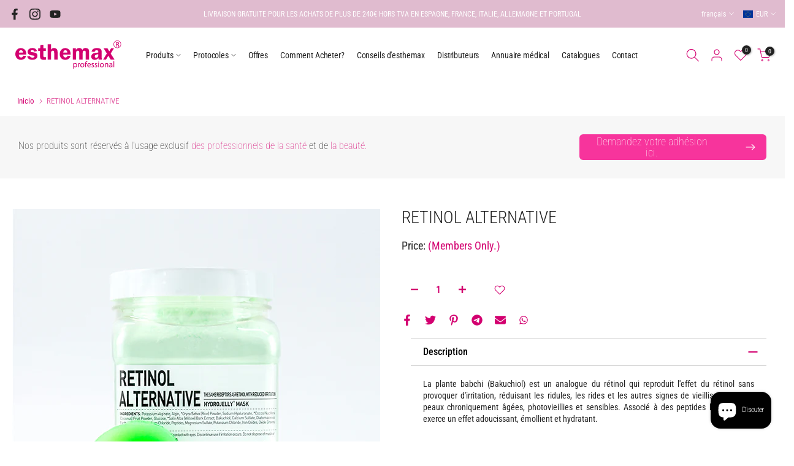

--- FILE ---
content_type: text/html; charset=utf-8
request_url: https://esthemaxeuropa.com/fr-fr/products/retinol-alternative
body_size: 70384
content:
<!doctype html><html class="t4sp-theme t4s-wrapper__custom rtl_false swatch_color_style_2 pr_border_style_1 pr_img_effect_2 enable_eff_img1_true badge_shape_1 css_for_wis_app_true shadow_round_img_false t4s-header__inline is-remove-unavai-2 t4_compare_false t4s-cart-count-0 t4s-pr-ellipsis-false
 no-js" lang="fr">
  <head>
    <meta charset="utf-8">
    <meta http-equiv="X-UA-Compatible" content="IE=edge">
    <meta name="viewport" content="width=device-width, initial-scale=1, height=device-height, minimum-scale=1.0, maximum-scale=1.0">
    <meta name="theme-color" content="#fff">
    <link rel="canonical" href="https://esthemaxeuropa.com/fr-fr/products/retinol-alternative">
    <link rel="preconnect" href="https://cdn.shopify.com" crossorigin>
   <link rel="preconnect" href="https://fonts.googleapis.com">
   <link href="https://fonts.googleapis.com/css2?family=Roboto:wght@100&display=swap" rel="stylesheet"><link rel="shortcut icon" type="image/png" href="//esthemaxeuropa.com/cdn/shop/files/favicon.png?v=1693875365&width=32"><link rel="apple-touch-icon-precomposed" type="image/png" sizes="152x152" href="//esthemaxeuropa.com/cdn/shop/files/favicon_8da1a668-b5f0-423b-84d2-e3f3bc8a3c6e.png?v=1693875370&width=152"><link rel="preconnect" href="https://fonts.shopifycdn.com" crossorigin><title>RETINOL ALTERNATIVE &ndash; esthemax Europa</title>
    <meta name="description" content="La plante babchi (Bakuchiol) est un analogue du rétinol qui reproduit l&#39;effet du rétinol sans provoquer d&#39;irritation, réduisant les ridules, les rides et les autres signes de vieillissement des peaux chroniquement âgées, photovieillies et sensibles. Associé à des peptides hydrolysés, il exerce un effet adoucissant, émo"><meta name="keywords" content="RETINOL ALTERNATIVE, esthemax Europa, esthemaxeuropa.com"/><meta name="author" content="3 agencia">

<meta property="og:site_name" content="esthemax Europa">
<meta property="og:url" content="https://esthemaxeuropa.com/fr-fr/products/retinol-alternative">
<meta property="og:title" content="RETINOL ALTERNATIVE">
<meta property="og:type" content="product">
<meta property="og:description" content="La plante babchi (Bakuchiol) est un analogue du rétinol qui reproduit l&#39;effet du rétinol sans provoquer d&#39;irritation, réduisant les ridules, les rides et les autres signes de vieillissement des peaux chroniquement âgées, photovieillies et sensibles. Associé à des peptides hydrolysés, il exerce un effet adoucissant, émo"><meta property="og:image" content="http://esthemaxeuropa.com/cdn/shop/files/Retinol1.jpg?v=1713364539">
  <meta property="og:image:secure_url" content="https://esthemaxeuropa.com/cdn/shop/files/Retinol1.jpg?v=1713364539">
  <meta property="og:image:width" content="600">
  <meta property="og:image:height" content="600"><meta property="og:price:amount" content="74,40">
  <meta property="og:price:currency" content="EUR"><meta name="twitter:card" content="summary_large_image">
<meta name="twitter:title" content="RETINOL ALTERNATIVE">
<meta name="twitter:description" content="La plante babchi (Bakuchiol) est un analogue du rétinol qui reproduit l&#39;effet du rétinol sans provoquer d&#39;irritation, réduisant les ridules, les rides et les autres signes de vieillissement des peaux chroniquement âgées, photovieillies et sensibles. Associé à des peptides hydrolysés, il exerce un effet adoucissant, émo"><script src="//esthemaxeuropa.com/cdn/shop/t/6/assets/lazysizes.min.js?v=83289260111445824691694503490" async="async"></script>
    <script src="//esthemaxeuropa.com/cdn/shop/t/6/assets/global.min.js?v=166232384061796073191694503490" defer="defer"></script>
    <script type='text/javascript' src='/apps/wlm/js/wlm-1.1.js'></script>


 
 









<style type="text/css">.wlm-message-pnf{text-align:center}#wlm-pwd-form{padding:30px 0;text-align:center}#wlm-wrapper{display:inline-block}#wlm-pwd-error{display:none;color:#FB8077;text-align:left;margin-top:10px;font-size:1.3rem}#wlm-pwd-error.wlm-error{border:1px solid #FB8077}#wlm-pwd-form-button{display:inline-block !important;height:auto !important;padding:8px 15px !important;background:black;border-radius:0 !important;color:#fff !important;text-decoration:none !important;vertical-align:top}.wlm-instantclick-fix,.wlm-item-selector{position:absolute;z-index:-999;display:none;height:0;width:0;font-size:0;line-height:0}#wlm-pwd-msg{margin-bottom:20px;text-align:left}#wlm-pwd-msg>p{margin-top:0;margin-bottom:0}.wlm-form-holder{display:flex}#wlm-pwd{border-color:black;border-width:1px;border-right:0;padding:0 10px}#wlm-pwd:focus-visible{outline:0}</style>













<script type='text/javascript'>

wlm.navigateByLocation();

wlm.jq(document).ready(function(){
wlm.removeLinks();
});
</script>



                       <link rel="stylesheet" id="hideWlmStyle" href="/apps/wlm/css/wlmhideaddtocart.css?v=1.0.1"><link rel="stylesheet" id="wlmhideprice" href="/apps/wlm/css/wlmhideprice.css?v=1.0.0">
                        <style>.wlm-login-link {}</style>
                        <script>
                        var wlmHidePrice = {};
                        wlmHidePrice.textPrice = "Members only" ;
                        wlmHidePrice.hideAddToCart = parseInt("1");
                        wlmHidePrice.status = parseInt("1");
                        </script>
                        <script type="text/javascript" src="/apps/wlm/js/wlmhideprice.js?v=1.1.1"></script>
            
        

<script>window.performance && window.performance.mark && window.performance.mark('shopify.content_for_header.start');</script><meta name="facebook-domain-verification" content="9vlzql9o6rx1eh9diw02jfmshksliw">
<meta name="google-site-verification" content="niRorfyEXWQ-uOH5LwaY_o3Ehhd3bdLgzaI6H7Mi87A">
<meta name="google-site-verification" content="Dil5UahMowKRKy3F8521hZK3G_wdKg_NnzrLJD6WZJo">
<meta id="shopify-digital-wallet" name="shopify-digital-wallet" content="/55047487744/digital_wallets/dialog">
<meta name="shopify-checkout-api-token" content="89f895b8bbc76b9b237fdf4078dccc6d">
<meta id="in-context-paypal-metadata" data-shop-id="55047487744" data-venmo-supported="false" data-environment="production" data-locale="fr_FR" data-paypal-v4="true" data-currency="EUR">
<link rel="alternate" hreflang="x-default" href="https://esthemaxeuropa.com/products/retinol-alternative">
<link rel="alternate" hreflang="es" href="https://esthemaxeuropa.com/products/retinol-alternative">
<link rel="alternate" hreflang="it" href="https://esthemaxeuropa.com/it/products/retinol-alternative">
<link rel="alternate" hreflang="en" href="https://esthemaxeuropa.com/en/products/retinol-alternative">
<link rel="alternate" hreflang="fr" href="https://esthemaxeuropa.com/fr/products/retinol-alternative">
<link rel="alternate" hreflang="de" href="https://esthemaxeuropa.com/de/products/retinol-alternative">
<link rel="alternate" hreflang="pt" href="https://esthemaxeuropa.com/pt/products/retinol-alternative">
<link rel="alternate" hreflang="fr-FR" href="https://esthemaxeuropa.com/fr-fr/products/retinol-alternative">
<link rel="alternate" hreflang="it-FR" href="https://esthemaxeuropa.com/it-fr/products/retinol-alternative">
<link rel="alternate" hreflang="es-FR" href="https://esthemaxeuropa.com/es-fr/products/retinol-alternative">
<link rel="alternate" hreflang="en-FR" href="https://esthemaxeuropa.com/en-fr/products/retinol-alternative">
<link rel="alternate" hreflang="de-FR" href="https://esthemaxeuropa.com/de-fr/products/retinol-alternative">
<link rel="alternate" hreflang="pt-FR" href="https://esthemaxeuropa.com/pt-fr/products/retinol-alternative">
<link rel="alternate" hreflang="en-AD" href="https://esthemaxeuropa.com/en-en/products/retinol-alternative">
<link rel="alternate" hreflang="it-AD" href="https://esthemaxeuropa.com/it-en/products/retinol-alternative">
<link rel="alternate" hreflang="es-AD" href="https://esthemaxeuropa.com/es-en/products/retinol-alternative">
<link rel="alternate" hreflang="fr-AD" href="https://esthemaxeuropa.com/fr-en/products/retinol-alternative">
<link rel="alternate" hreflang="pt-AD" href="https://esthemaxeuropa.com/pt-en/products/retinol-alternative">
<link rel="alternate" hreflang="de-AD" href="https://esthemaxeuropa.com/de-en/products/retinol-alternative">
<link rel="alternate" hreflang="en-AT" href="https://esthemaxeuropa.com/en-en/products/retinol-alternative">
<link rel="alternate" hreflang="it-AT" href="https://esthemaxeuropa.com/it-en/products/retinol-alternative">
<link rel="alternate" hreflang="es-AT" href="https://esthemaxeuropa.com/es-en/products/retinol-alternative">
<link rel="alternate" hreflang="fr-AT" href="https://esthemaxeuropa.com/fr-en/products/retinol-alternative">
<link rel="alternate" hreflang="pt-AT" href="https://esthemaxeuropa.com/pt-en/products/retinol-alternative">
<link rel="alternate" hreflang="de-AT" href="https://esthemaxeuropa.com/de-en/products/retinol-alternative">
<link rel="alternate" hreflang="en-BA" href="https://esthemaxeuropa.com/en-en/products/retinol-alternative">
<link rel="alternate" hreflang="it-BA" href="https://esthemaxeuropa.com/it-en/products/retinol-alternative">
<link rel="alternate" hreflang="es-BA" href="https://esthemaxeuropa.com/es-en/products/retinol-alternative">
<link rel="alternate" hreflang="fr-BA" href="https://esthemaxeuropa.com/fr-en/products/retinol-alternative">
<link rel="alternate" hreflang="pt-BA" href="https://esthemaxeuropa.com/pt-en/products/retinol-alternative">
<link rel="alternate" hreflang="de-BA" href="https://esthemaxeuropa.com/de-en/products/retinol-alternative">
<link rel="alternate" hreflang="en-BE" href="https://esthemaxeuropa.com/en-en/products/retinol-alternative">
<link rel="alternate" hreflang="it-BE" href="https://esthemaxeuropa.com/it-en/products/retinol-alternative">
<link rel="alternate" hreflang="es-BE" href="https://esthemaxeuropa.com/es-en/products/retinol-alternative">
<link rel="alternate" hreflang="fr-BE" href="https://esthemaxeuropa.com/fr-en/products/retinol-alternative">
<link rel="alternate" hreflang="pt-BE" href="https://esthemaxeuropa.com/pt-en/products/retinol-alternative">
<link rel="alternate" hreflang="de-BE" href="https://esthemaxeuropa.com/de-en/products/retinol-alternative">
<link rel="alternate" hreflang="en-BG" href="https://esthemaxeuropa.com/en-en/products/retinol-alternative">
<link rel="alternate" hreflang="it-BG" href="https://esthemaxeuropa.com/it-en/products/retinol-alternative">
<link rel="alternate" hreflang="es-BG" href="https://esthemaxeuropa.com/es-en/products/retinol-alternative">
<link rel="alternate" hreflang="fr-BG" href="https://esthemaxeuropa.com/fr-en/products/retinol-alternative">
<link rel="alternate" hreflang="pt-BG" href="https://esthemaxeuropa.com/pt-en/products/retinol-alternative">
<link rel="alternate" hreflang="de-BG" href="https://esthemaxeuropa.com/de-en/products/retinol-alternative">
<link rel="alternate" hreflang="en-CH" href="https://esthemaxeuropa.com/en-en/products/retinol-alternative">
<link rel="alternate" hreflang="it-CH" href="https://esthemaxeuropa.com/it-en/products/retinol-alternative">
<link rel="alternate" hreflang="es-CH" href="https://esthemaxeuropa.com/es-en/products/retinol-alternative">
<link rel="alternate" hreflang="fr-CH" href="https://esthemaxeuropa.com/fr-en/products/retinol-alternative">
<link rel="alternate" hreflang="pt-CH" href="https://esthemaxeuropa.com/pt-en/products/retinol-alternative">
<link rel="alternate" hreflang="de-CH" href="https://esthemaxeuropa.com/de-en/products/retinol-alternative">
<link rel="alternate" hreflang="en-CY" href="https://esthemaxeuropa.com/en-en/products/retinol-alternative">
<link rel="alternate" hreflang="it-CY" href="https://esthemaxeuropa.com/it-en/products/retinol-alternative">
<link rel="alternate" hreflang="es-CY" href="https://esthemaxeuropa.com/es-en/products/retinol-alternative">
<link rel="alternate" hreflang="fr-CY" href="https://esthemaxeuropa.com/fr-en/products/retinol-alternative">
<link rel="alternate" hreflang="pt-CY" href="https://esthemaxeuropa.com/pt-en/products/retinol-alternative">
<link rel="alternate" hreflang="de-CY" href="https://esthemaxeuropa.com/de-en/products/retinol-alternative">
<link rel="alternate" hreflang="en-DE" href="https://esthemaxeuropa.com/en-en/products/retinol-alternative">
<link rel="alternate" hreflang="it-DE" href="https://esthemaxeuropa.com/it-en/products/retinol-alternative">
<link rel="alternate" hreflang="es-DE" href="https://esthemaxeuropa.com/es-en/products/retinol-alternative">
<link rel="alternate" hreflang="fr-DE" href="https://esthemaxeuropa.com/fr-en/products/retinol-alternative">
<link rel="alternate" hreflang="pt-DE" href="https://esthemaxeuropa.com/pt-en/products/retinol-alternative">
<link rel="alternate" hreflang="de-DE" href="https://esthemaxeuropa.com/de-en/products/retinol-alternative">
<link rel="alternate" hreflang="en-FI" href="https://esthemaxeuropa.com/en-en/products/retinol-alternative">
<link rel="alternate" hreflang="it-FI" href="https://esthemaxeuropa.com/it-en/products/retinol-alternative">
<link rel="alternate" hreflang="es-FI" href="https://esthemaxeuropa.com/es-en/products/retinol-alternative">
<link rel="alternate" hreflang="fr-FI" href="https://esthemaxeuropa.com/fr-en/products/retinol-alternative">
<link rel="alternate" hreflang="pt-FI" href="https://esthemaxeuropa.com/pt-en/products/retinol-alternative">
<link rel="alternate" hreflang="de-FI" href="https://esthemaxeuropa.com/de-en/products/retinol-alternative">
<link rel="alternate" hreflang="en-GR" href="https://esthemaxeuropa.com/en-en/products/retinol-alternative">
<link rel="alternate" hreflang="it-GR" href="https://esthemaxeuropa.com/it-en/products/retinol-alternative">
<link rel="alternate" hreflang="es-GR" href="https://esthemaxeuropa.com/es-en/products/retinol-alternative">
<link rel="alternate" hreflang="fr-GR" href="https://esthemaxeuropa.com/fr-en/products/retinol-alternative">
<link rel="alternate" hreflang="pt-GR" href="https://esthemaxeuropa.com/pt-en/products/retinol-alternative">
<link rel="alternate" hreflang="de-GR" href="https://esthemaxeuropa.com/de-en/products/retinol-alternative">
<link rel="alternate" hreflang="en-HR" href="https://esthemaxeuropa.com/en-en/products/retinol-alternative">
<link rel="alternate" hreflang="it-HR" href="https://esthemaxeuropa.com/it-en/products/retinol-alternative">
<link rel="alternate" hreflang="es-HR" href="https://esthemaxeuropa.com/es-en/products/retinol-alternative">
<link rel="alternate" hreflang="fr-HR" href="https://esthemaxeuropa.com/fr-en/products/retinol-alternative">
<link rel="alternate" hreflang="pt-HR" href="https://esthemaxeuropa.com/pt-en/products/retinol-alternative">
<link rel="alternate" hreflang="de-HR" href="https://esthemaxeuropa.com/de-en/products/retinol-alternative">
<link rel="alternate" hreflang="en-LU" href="https://esthemaxeuropa.com/en-en/products/retinol-alternative">
<link rel="alternate" hreflang="it-LU" href="https://esthemaxeuropa.com/it-en/products/retinol-alternative">
<link rel="alternate" hreflang="es-LU" href="https://esthemaxeuropa.com/es-en/products/retinol-alternative">
<link rel="alternate" hreflang="fr-LU" href="https://esthemaxeuropa.com/fr-en/products/retinol-alternative">
<link rel="alternate" hreflang="pt-LU" href="https://esthemaxeuropa.com/pt-en/products/retinol-alternative">
<link rel="alternate" hreflang="de-LU" href="https://esthemaxeuropa.com/de-en/products/retinol-alternative">
<link rel="alternate" hreflang="en-PL" href="https://esthemaxeuropa.com/en-en/products/retinol-alternative">
<link rel="alternate" hreflang="it-PL" href="https://esthemaxeuropa.com/it-en/products/retinol-alternative">
<link rel="alternate" hreflang="es-PL" href="https://esthemaxeuropa.com/es-en/products/retinol-alternative">
<link rel="alternate" hreflang="fr-PL" href="https://esthemaxeuropa.com/fr-en/products/retinol-alternative">
<link rel="alternate" hreflang="pt-PL" href="https://esthemaxeuropa.com/pt-en/products/retinol-alternative">
<link rel="alternate" hreflang="de-PL" href="https://esthemaxeuropa.com/de-en/products/retinol-alternative">
<link rel="alternate" hreflang="en-PT" href="https://esthemaxeuropa.com/en-en/products/retinol-alternative">
<link rel="alternate" hreflang="it-PT" href="https://esthemaxeuropa.com/it-en/products/retinol-alternative">
<link rel="alternate" hreflang="es-PT" href="https://esthemaxeuropa.com/es-en/products/retinol-alternative">
<link rel="alternate" hreflang="fr-PT" href="https://esthemaxeuropa.com/fr-en/products/retinol-alternative">
<link rel="alternate" hreflang="pt-PT" href="https://esthemaxeuropa.com/pt-en/products/retinol-alternative">
<link rel="alternate" hreflang="de-PT" href="https://esthemaxeuropa.com/de-en/products/retinol-alternative">
<link rel="alternate" hreflang="en-RS" href="https://esthemaxeuropa.com/en-en/products/retinol-alternative">
<link rel="alternate" hreflang="it-RS" href="https://esthemaxeuropa.com/it-en/products/retinol-alternative">
<link rel="alternate" hreflang="es-RS" href="https://esthemaxeuropa.com/es-en/products/retinol-alternative">
<link rel="alternate" hreflang="fr-RS" href="https://esthemaxeuropa.com/fr-en/products/retinol-alternative">
<link rel="alternate" hreflang="pt-RS" href="https://esthemaxeuropa.com/pt-en/products/retinol-alternative">
<link rel="alternate" hreflang="de-RS" href="https://esthemaxeuropa.com/de-en/products/retinol-alternative">
<link rel="alternate" hreflang="en-SI" href="https://esthemaxeuropa.com/en-en/products/retinol-alternative">
<link rel="alternate" hreflang="it-SI" href="https://esthemaxeuropa.com/it-en/products/retinol-alternative">
<link rel="alternate" hreflang="es-SI" href="https://esthemaxeuropa.com/es-en/products/retinol-alternative">
<link rel="alternate" hreflang="fr-SI" href="https://esthemaxeuropa.com/fr-en/products/retinol-alternative">
<link rel="alternate" hreflang="pt-SI" href="https://esthemaxeuropa.com/pt-en/products/retinol-alternative">
<link rel="alternate" hreflang="de-SI" href="https://esthemaxeuropa.com/de-en/products/retinol-alternative">
<link rel="alternate" hreflang="en-IE" href="https://esthemaxeuropa.com/en-en/products/retinol-alternative">
<link rel="alternate" hreflang="it-IE" href="https://esthemaxeuropa.com/it-en/products/retinol-alternative">
<link rel="alternate" hreflang="es-IE" href="https://esthemaxeuropa.com/es-en/products/retinol-alternative">
<link rel="alternate" hreflang="fr-IE" href="https://esthemaxeuropa.com/fr-en/products/retinol-alternative">
<link rel="alternate" hreflang="pt-IE" href="https://esthemaxeuropa.com/pt-en/products/retinol-alternative">
<link rel="alternate" hreflang="de-IE" href="https://esthemaxeuropa.com/de-en/products/retinol-alternative">
<link rel="alternate" hreflang="it-IT" href="https://esthemaxeuropa.com/it-it/products/retinol-alternative">
<link rel="alternate" hreflang="es-IT" href="https://esthemaxeuropa.com/es-it/products/retinol-alternative">
<link rel="alternate" hreflang="fr-IT" href="https://esthemaxeuropa.com/fr-it/products/retinol-alternative">
<link rel="alternate" hreflang="en-IT" href="https://esthemaxeuropa.com/en-it/products/retinol-alternative">
<link rel="alternate" hreflang="de-IT" href="https://esthemaxeuropa.com/de-it/products/retinol-alternative">
<link rel="alternate" hreflang="pt-IT" href="https://esthemaxeuropa.com/pt-it/products/retinol-alternative">
<link rel="alternate" type="application/json+oembed" href="https://esthemaxeuropa.com/fr-fr/products/retinol-alternative.oembed">
<script async="async" src="/checkouts/internal/preloads.js?locale=fr-FR"></script>
<link rel="preconnect" href="https://shop.app" crossorigin="anonymous">
<script async="async" src="https://shop.app/checkouts/internal/preloads.js?locale=fr-FR&shop_id=55047487744" crossorigin="anonymous"></script>
<script id="apple-pay-shop-capabilities" type="application/json">{"shopId":55047487744,"countryCode":"ES","currencyCode":"EUR","merchantCapabilities":["supports3DS"],"merchantId":"gid:\/\/shopify\/Shop\/55047487744","merchantName":"esthemax Europa","requiredBillingContactFields":["postalAddress","email","phone"],"requiredShippingContactFields":["postalAddress","email","phone"],"shippingType":"shipping","supportedNetworks":["visa","maestro","masterCard","amex"],"total":{"type":"pending","label":"esthemax Europa","amount":"1.00"},"shopifyPaymentsEnabled":true,"supportsSubscriptions":true}</script>
<script id="shopify-features" type="application/json">{"accessToken":"89f895b8bbc76b9b237fdf4078dccc6d","betas":["rich-media-storefront-analytics"],"domain":"esthemaxeuropa.com","predictiveSearch":true,"shopId":55047487744,"locale":"fr"}</script>
<script>var Shopify = Shopify || {};
Shopify.shop = "esthemaxeuropa.myshopify.com";
Shopify.locale = "fr";
Shopify.currency = {"active":"EUR","rate":"1.0"};
Shopify.country = "FR";
Shopify.theme = {"name":"Esthemax v2. working","id":152873337164,"schema_name":"Kalles","schema_version":"4.1.3","theme_store_id":null,"role":"main"};
Shopify.theme.handle = "null";
Shopify.theme.style = {"id":null,"handle":null};
Shopify.cdnHost = "esthemaxeuropa.com/cdn";
Shopify.routes = Shopify.routes || {};
Shopify.routes.root = "/fr-fr/";</script>
<script type="module">!function(o){(o.Shopify=o.Shopify||{}).modules=!0}(window);</script>
<script>!function(o){function n(){var o=[];function n(){o.push(Array.prototype.slice.apply(arguments))}return n.q=o,n}var t=o.Shopify=o.Shopify||{};t.loadFeatures=n(),t.autoloadFeatures=n()}(window);</script>
<script>
  window.ShopifyPay = window.ShopifyPay || {};
  window.ShopifyPay.apiHost = "shop.app\/pay";
  window.ShopifyPay.redirectState = null;
</script>
<script id="shop-js-analytics" type="application/json">{"pageType":"product"}</script>
<script defer="defer" async type="module" src="//esthemaxeuropa.com/cdn/shopifycloud/shop-js/modules/v2/client.init-shop-cart-sync_XvpUV7qp.fr.esm.js"></script>
<script defer="defer" async type="module" src="//esthemaxeuropa.com/cdn/shopifycloud/shop-js/modules/v2/chunk.common_C2xzKNNs.esm.js"></script>
<script type="module">
  await import("//esthemaxeuropa.com/cdn/shopifycloud/shop-js/modules/v2/client.init-shop-cart-sync_XvpUV7qp.fr.esm.js");
await import("//esthemaxeuropa.com/cdn/shopifycloud/shop-js/modules/v2/chunk.common_C2xzKNNs.esm.js");

  window.Shopify.SignInWithShop?.initShopCartSync?.({"fedCMEnabled":true,"windoidEnabled":true});

</script>
<script>
  window.Shopify = window.Shopify || {};
  if (!window.Shopify.featureAssets) window.Shopify.featureAssets = {};
  window.Shopify.featureAssets['shop-js'] = {"shop-cart-sync":["modules/v2/client.shop-cart-sync_C66VAAYi.fr.esm.js","modules/v2/chunk.common_C2xzKNNs.esm.js"],"init-fed-cm":["modules/v2/client.init-fed-cm_By4eIqYa.fr.esm.js","modules/v2/chunk.common_C2xzKNNs.esm.js"],"shop-button":["modules/v2/client.shop-button_Bz0N9rYp.fr.esm.js","modules/v2/chunk.common_C2xzKNNs.esm.js"],"shop-cash-offers":["modules/v2/client.shop-cash-offers_B90ok608.fr.esm.js","modules/v2/chunk.common_C2xzKNNs.esm.js","modules/v2/chunk.modal_7MqWQJ87.esm.js"],"init-windoid":["modules/v2/client.init-windoid_CdJe_Ee3.fr.esm.js","modules/v2/chunk.common_C2xzKNNs.esm.js"],"shop-toast-manager":["modules/v2/client.shop-toast-manager_kCJHoUCw.fr.esm.js","modules/v2/chunk.common_C2xzKNNs.esm.js"],"init-shop-email-lookup-coordinator":["modules/v2/client.init-shop-email-lookup-coordinator_BPuRLqHy.fr.esm.js","modules/v2/chunk.common_C2xzKNNs.esm.js"],"init-shop-cart-sync":["modules/v2/client.init-shop-cart-sync_XvpUV7qp.fr.esm.js","modules/v2/chunk.common_C2xzKNNs.esm.js"],"avatar":["modules/v2/client.avatar_BTnouDA3.fr.esm.js"],"pay-button":["modules/v2/client.pay-button_CmFhG2BZ.fr.esm.js","modules/v2/chunk.common_C2xzKNNs.esm.js"],"init-customer-accounts":["modules/v2/client.init-customer-accounts_C5-IhKGM.fr.esm.js","modules/v2/client.shop-login-button_DrlPOW6Z.fr.esm.js","modules/v2/chunk.common_C2xzKNNs.esm.js","modules/v2/chunk.modal_7MqWQJ87.esm.js"],"init-shop-for-new-customer-accounts":["modules/v2/client.init-shop-for-new-customer-accounts_Cv1WqR1n.fr.esm.js","modules/v2/client.shop-login-button_DrlPOW6Z.fr.esm.js","modules/v2/chunk.common_C2xzKNNs.esm.js","modules/v2/chunk.modal_7MqWQJ87.esm.js"],"shop-login-button":["modules/v2/client.shop-login-button_DrlPOW6Z.fr.esm.js","modules/v2/chunk.common_C2xzKNNs.esm.js","modules/v2/chunk.modal_7MqWQJ87.esm.js"],"init-customer-accounts-sign-up":["modules/v2/client.init-customer-accounts-sign-up_Dqgdz3C3.fr.esm.js","modules/v2/client.shop-login-button_DrlPOW6Z.fr.esm.js","modules/v2/chunk.common_C2xzKNNs.esm.js","modules/v2/chunk.modal_7MqWQJ87.esm.js"],"shop-follow-button":["modules/v2/client.shop-follow-button_D7RRykwK.fr.esm.js","modules/v2/chunk.common_C2xzKNNs.esm.js","modules/v2/chunk.modal_7MqWQJ87.esm.js"],"checkout-modal":["modules/v2/client.checkout-modal_NILs_SXn.fr.esm.js","modules/v2/chunk.common_C2xzKNNs.esm.js","modules/v2/chunk.modal_7MqWQJ87.esm.js"],"lead-capture":["modules/v2/client.lead-capture_CSmE_fhP.fr.esm.js","modules/v2/chunk.common_C2xzKNNs.esm.js","modules/v2/chunk.modal_7MqWQJ87.esm.js"],"shop-login":["modules/v2/client.shop-login_CKcjyRl_.fr.esm.js","modules/v2/chunk.common_C2xzKNNs.esm.js","modules/v2/chunk.modal_7MqWQJ87.esm.js"],"payment-terms":["modules/v2/client.payment-terms_eoGasybT.fr.esm.js","modules/v2/chunk.common_C2xzKNNs.esm.js","modules/v2/chunk.modal_7MqWQJ87.esm.js"]};
</script>
<script>(function() {
  var isLoaded = false;
  function asyncLoad() {
    if (isLoaded) return;
    isLoaded = true;
    var urls = ["https:\/\/cdn.shopify.com\/s\/files\/1\/0550\/4748\/7744\/t\/1\/assets\/globo.swatch.init.js?shop=esthemaxeuropa.myshopify.com","https:\/\/cdn.nfcube.com\/instafeed-5a7dca5a419d340f7cd988379bc8fa34.js?shop=esthemaxeuropa.myshopify.com","\/\/d1liekpayvooaz.cloudfront.net\/apps\/customizery\/customizery.js?shop=esthemaxeuropa.myshopify.com","\/\/www.powr.io\/powr.js?powr-token=esthemaxeuropa.myshopify.com\u0026external-type=shopify\u0026shop=esthemaxeuropa.myshopify.com"];
    for (var i = 0; i < urls.length; i++) {
      var s = document.createElement('script');
      s.type = 'text/javascript';
      s.async = true;
      s.src = urls[i];
      var x = document.getElementsByTagName('script')[0];
      x.parentNode.insertBefore(s, x);
    }
  };
  if(window.attachEvent) {
    window.attachEvent('onload', asyncLoad);
  } else {
    window.addEventListener('load', asyncLoad, false);
  }
})();</script>
<script id="__st">var __st={"a":55047487744,"offset":3600,"reqid":"429befc2-bcba-4201-a0f0-63476fd7d3c8-1768797111","pageurl":"esthemaxeuropa.com\/fr-fr\/products\/retinol-alternative","u":"39e4bda9ab43","p":"product","rtyp":"product","rid":8962513371468};</script>
<script>window.ShopifyPaypalV4VisibilityTracking = true;</script>
<script id="captcha-bootstrap">!function(){'use strict';const t='contact',e='account',n='new_comment',o=[[t,t],['blogs',n],['comments',n],[t,'customer']],c=[[e,'customer_login'],[e,'guest_login'],[e,'recover_customer_password'],[e,'create_customer']],r=t=>t.map((([t,e])=>`form[action*='/${t}']:not([data-nocaptcha='true']) input[name='form_type'][value='${e}']`)).join(','),a=t=>()=>t?[...document.querySelectorAll(t)].map((t=>t.form)):[];function s(){const t=[...o],e=r(t);return a(e)}const i='password',u='form_key',d=['recaptcha-v3-token','g-recaptcha-response','h-captcha-response',i],f=()=>{try{return window.sessionStorage}catch{return}},m='__shopify_v',_=t=>t.elements[u];function p(t,e,n=!1){try{const o=window.sessionStorage,c=JSON.parse(o.getItem(e)),{data:r}=function(t){const{data:e,action:n}=t;return t[m]||n?{data:e,action:n}:{data:t,action:n}}(c);for(const[e,n]of Object.entries(r))t.elements[e]&&(t.elements[e].value=n);n&&o.removeItem(e)}catch(o){console.error('form repopulation failed',{error:o})}}const l='form_type',E='cptcha';function T(t){t.dataset[E]=!0}const w=window,h=w.document,L='Shopify',v='ce_forms',y='captcha';let A=!1;((t,e)=>{const n=(g='f06e6c50-85a8-45c8-87d0-21a2b65856fe',I='https://cdn.shopify.com/shopifycloud/storefront-forms-hcaptcha/ce_storefront_forms_captcha_hcaptcha.v1.5.2.iife.js',D={infoText:'Protégé par hCaptcha',privacyText:'Confidentialité',termsText:'Conditions'},(t,e,n)=>{const o=w[L][v],c=o.bindForm;if(c)return c(t,g,e,D).then(n);var r;o.q.push([[t,g,e,D],n]),r=I,A||(h.body.append(Object.assign(h.createElement('script'),{id:'captcha-provider',async:!0,src:r})),A=!0)});var g,I,D;w[L]=w[L]||{},w[L][v]=w[L][v]||{},w[L][v].q=[],w[L][y]=w[L][y]||{},w[L][y].protect=function(t,e){n(t,void 0,e),T(t)},Object.freeze(w[L][y]),function(t,e,n,w,h,L){const[v,y,A,g]=function(t,e,n){const i=e?o:[],u=t?c:[],d=[...i,...u],f=r(d),m=r(i),_=r(d.filter((([t,e])=>n.includes(e))));return[a(f),a(m),a(_),s()]}(w,h,L),I=t=>{const e=t.target;return e instanceof HTMLFormElement?e:e&&e.form},D=t=>v().includes(t);t.addEventListener('submit',(t=>{const e=I(t);if(!e)return;const n=D(e)&&!e.dataset.hcaptchaBound&&!e.dataset.recaptchaBound,o=_(e),c=g().includes(e)&&(!o||!o.value);(n||c)&&t.preventDefault(),c&&!n&&(function(t){try{if(!f())return;!function(t){const e=f();if(!e)return;const n=_(t);if(!n)return;const o=n.value;o&&e.removeItem(o)}(t);const e=Array.from(Array(32),(()=>Math.random().toString(36)[2])).join('');!function(t,e){_(t)||t.append(Object.assign(document.createElement('input'),{type:'hidden',name:u})),t.elements[u].value=e}(t,e),function(t,e){const n=f();if(!n)return;const o=[...t.querySelectorAll(`input[type='${i}']`)].map((({name:t})=>t)),c=[...d,...o],r={};for(const[a,s]of new FormData(t).entries())c.includes(a)||(r[a]=s);n.setItem(e,JSON.stringify({[m]:1,action:t.action,data:r}))}(t,e)}catch(e){console.error('failed to persist form',e)}}(e),e.submit())}));const S=(t,e)=>{t&&!t.dataset[E]&&(n(t,e.some((e=>e===t))),T(t))};for(const o of['focusin','change'])t.addEventListener(o,(t=>{const e=I(t);D(e)&&S(e,y())}));const B=e.get('form_key'),M=e.get(l),P=B&&M;t.addEventListener('DOMContentLoaded',(()=>{const t=y();if(P)for(const e of t)e.elements[l].value===M&&p(e,B);[...new Set([...A(),...v().filter((t=>'true'===t.dataset.shopifyCaptcha))])].forEach((e=>S(e,t)))}))}(h,new URLSearchParams(w.location.search),n,t,e,['guest_login'])})(!0,!0)}();</script>
<script integrity="sha256-4kQ18oKyAcykRKYeNunJcIwy7WH5gtpwJnB7kiuLZ1E=" data-source-attribution="shopify.loadfeatures" defer="defer" src="//esthemaxeuropa.com/cdn/shopifycloud/storefront/assets/storefront/load_feature-a0a9edcb.js" crossorigin="anonymous"></script>
<script crossorigin="anonymous" defer="defer" src="//esthemaxeuropa.com/cdn/shopifycloud/storefront/assets/shopify_pay/storefront-65b4c6d7.js?v=20250812"></script>
<script data-source-attribution="shopify.dynamic_checkout.dynamic.init">var Shopify=Shopify||{};Shopify.PaymentButton=Shopify.PaymentButton||{isStorefrontPortableWallets:!0,init:function(){window.Shopify.PaymentButton.init=function(){};var t=document.createElement("script");t.src="https://esthemaxeuropa.com/cdn/shopifycloud/portable-wallets/latest/portable-wallets.fr.js",t.type="module",document.head.appendChild(t)}};
</script>
<script data-source-attribution="shopify.dynamic_checkout.buyer_consent">
  function portableWalletsHideBuyerConsent(e){var t=document.getElementById("shopify-buyer-consent"),n=document.getElementById("shopify-subscription-policy-button");t&&n&&(t.classList.add("hidden"),t.setAttribute("aria-hidden","true"),n.removeEventListener("click",e))}function portableWalletsShowBuyerConsent(e){var t=document.getElementById("shopify-buyer-consent"),n=document.getElementById("shopify-subscription-policy-button");t&&n&&(t.classList.remove("hidden"),t.removeAttribute("aria-hidden"),n.addEventListener("click",e))}window.Shopify?.PaymentButton&&(window.Shopify.PaymentButton.hideBuyerConsent=portableWalletsHideBuyerConsent,window.Shopify.PaymentButton.showBuyerConsent=portableWalletsShowBuyerConsent);
</script>
<script data-source-attribution="shopify.dynamic_checkout.cart.bootstrap">document.addEventListener("DOMContentLoaded",(function(){function t(){return document.querySelector("shopify-accelerated-checkout-cart, shopify-accelerated-checkout")}if(t())Shopify.PaymentButton.init();else{new MutationObserver((function(e,n){t()&&(Shopify.PaymentButton.init(),n.disconnect())})).observe(document.body,{childList:!0,subtree:!0})}}));
</script>
<link id="shopify-accelerated-checkout-styles" rel="stylesheet" media="screen" href="https://esthemaxeuropa.com/cdn/shopifycloud/portable-wallets/latest/accelerated-checkout-backwards-compat.css" crossorigin="anonymous">
<style id="shopify-accelerated-checkout-cart">
        #shopify-buyer-consent {
  margin-top: 1em;
  display: inline-block;
  width: 100%;
}

#shopify-buyer-consent.hidden {
  display: none;
}

#shopify-subscription-policy-button {
  background: none;
  border: none;
  padding: 0;
  text-decoration: underline;
  font-size: inherit;
  cursor: pointer;
}

#shopify-subscription-policy-button::before {
  box-shadow: none;
}

      </style>

<script>window.performance && window.performance.mark && window.performance.mark('shopify.content_for_header.end');</script>
<link rel="preload" as="font" href="//esthemaxeuropa.com/cdn/fonts/roboto_condensed/robotocondensed_n4.01812de96ca5a5e9d19bef3ca9cc80dd1bf6c8b8.woff2" type="font/woff2" crossorigin><link rel="preload" as="font" href="//esthemaxeuropa.com/cdn/fonts/roboto_condensed/robotocondensed_n4.01812de96ca5a5e9d19bef3ca9cc80dd1bf6c8b8.woff2" type="font/woff2" crossorigin><link href="//esthemaxeuropa.com/cdn/shop/t/6/assets/base.css?v=127153497252565053351694503490" rel="stylesheet" type="text/css" media="all" /><style data-shopify>@font-face {
  font-family: "Roboto Condensed";
  font-weight: 100;
  font-style: normal;
  font-display: swap;
  src: url("//esthemaxeuropa.com/cdn/fonts/roboto_condensed/robotocondensed_n1.d68bb091d6c7cc1564fd548a30f64736a572c4f1.woff2") format("woff2"),
       url("//esthemaxeuropa.com/cdn/fonts/roboto_condensed/robotocondensed_n1.0f8af7f6147dfa5ca8c1b00eaa0492cef696989b.woff") format("woff");
}
@font-face {
  font-family: "Roboto Condensed";
  font-weight: 100;
  font-style: italic;
  font-display: swap;
  src: url("//esthemaxeuropa.com/cdn/fonts/roboto_condensed/robotocondensed_i1.657e3a979c80002221bda96a1da4d0014726aa19.woff2") format("woff2"),
       url("//esthemaxeuropa.com/cdn/fonts/roboto_condensed/robotocondensed_i1.3a0c225c8f12e7b4ede62aaefccaea36f83efc4c.woff") format("woff");
}
@font-face {
  font-family: "Roboto Condensed";
  font-weight: 200;
  font-style: normal;
  font-display: swap;
  src: url("//esthemaxeuropa.com/cdn/fonts/roboto_condensed/robotocondensed_n2.d7f7ddf7400f96729fc6804c51e95e991baa7d57.woff2") format("woff2"),
       url("//esthemaxeuropa.com/cdn/fonts/roboto_condensed/robotocondensed_n2.4ef7f4e7aedb5c2731a2437020f3ae316c468d6e.woff") format("woff");
}
@font-face {
  font-family: "Roboto Condensed";
  font-weight: 200;
  font-style: italic;
  font-display: swap;
  src: url("//esthemaxeuropa.com/cdn/fonts/roboto_condensed/robotocondensed_i2.52fac147ec362b55880fd0eaa9ffaffb77b1e1ff.woff2") format("woff2"),
       url("//esthemaxeuropa.com/cdn/fonts/roboto_condensed/robotocondensed_i2.e90cdbb4dbba65194b89382edac3ee13267a6b6f.woff") format("woff");
}
@font-face {
  font-family: "Roboto Condensed";
  font-weight: 300;
  font-style: normal;
  font-display: swap;
  src: url("//esthemaxeuropa.com/cdn/fonts/roboto_condensed/robotocondensed_n3.38291bb39188492034837c889e515fe4214c9ab1.woff2") format("woff2"),
       url("//esthemaxeuropa.com/cdn/fonts/roboto_condensed/robotocondensed_n3.972a2971396f541bcf7e65620ec6e435f27c381b.woff") format("woff");
}
@font-face {
  font-family: "Roboto Condensed";
  font-weight: 300;
  font-style: italic;
  font-display: swap;
  src: url("//esthemaxeuropa.com/cdn/fonts/roboto_condensed/robotocondensed_i3.2f8eacac61501c12e1e57f3c3096c3f050881d7c.woff2") format("woff2"),
       url("//esthemaxeuropa.com/cdn/fonts/roboto_condensed/robotocondensed_i3.851e67b855eeeb8dbbd2de2af5aab24e34569419.woff") format("woff");
}
@font-face {
  font-family: "Roboto Condensed";
  font-weight: 400;
  font-style: normal;
  font-display: swap;
  src: url("//esthemaxeuropa.com/cdn/fonts/roboto_condensed/robotocondensed_n4.01812de96ca5a5e9d19bef3ca9cc80dd1bf6c8b8.woff2") format("woff2"),
       url("//esthemaxeuropa.com/cdn/fonts/roboto_condensed/robotocondensed_n4.3930e6ddba458dc3cb725a82a2668eac3c63c104.woff") format("woff");
}
@font-face {
  font-family: "Roboto Condensed";
  font-weight: 400;
  font-style: italic;
  font-display: swap;
  src: url("//esthemaxeuropa.com/cdn/fonts/roboto_condensed/robotocondensed_i4.05c7f163ad2c00a3c4257606d1227691aff9070b.woff2") format("woff2"),
       url("//esthemaxeuropa.com/cdn/fonts/roboto_condensed/robotocondensed_i4.04d9d87e0a45b49fc67a5b9eb5059e1540f5cda3.woff") format("woff");
}
@font-face {
  font-family: "Roboto Condensed";
  font-weight: 500;
  font-style: normal;
  font-display: swap;
  src: url("//esthemaxeuropa.com/cdn/fonts/roboto_condensed/robotocondensed_n5.753e8e75cdb3aced074986880588a95576768e7a.woff2") format("woff2"),
       url("//esthemaxeuropa.com/cdn/fonts/roboto_condensed/robotocondensed_n5.d077911a9ecebd041d38bbe886c8dc56d626fe74.woff") format("woff");
}
@font-face {
  font-family: "Roboto Condensed";
  font-weight: 500;
  font-style: italic;
  font-display: swap;
  src: url("//esthemaxeuropa.com/cdn/fonts/roboto_condensed/robotocondensed_i5.ff52a28bdfc79bab9b700cca61355ec35830c670.woff2") format("woff2"),
       url("//esthemaxeuropa.com/cdn/fonts/roboto_condensed/robotocondensed_i5.6efa866ff50a15beaa4f1cc1970a487d1abc2d72.woff") format("woff");
}
@font-face {
  font-family: "Roboto Condensed";
  font-weight: 600;
  font-style: normal;
  font-display: swap;
  src: url("//esthemaxeuropa.com/cdn/fonts/roboto_condensed/robotocondensed_n6.c516dc992de767fe135f0d2baded23e033d4e3ea.woff2") format("woff2"),
       url("//esthemaxeuropa.com/cdn/fonts/roboto_condensed/robotocondensed_n6.881fbb9b185667f58f34ac71cbecd9f5ba6c3efe.woff") format("woff");
}
@font-face {
  font-family: "Roboto Condensed";
  font-weight: 600;
  font-style: italic;
  font-display: swap;
  src: url("//esthemaxeuropa.com/cdn/fonts/roboto_condensed/robotocondensed_i6.c9770aa95711259894f917065fd1d7cc3bcfa122.woff2") format("woff2"),
       url("//esthemaxeuropa.com/cdn/fonts/roboto_condensed/robotocondensed_i6.cc02aa89ebb03a4bf4511145d33241da8320978a.woff") format("woff");
}
@font-face {
  font-family: "Roboto Condensed";
  font-weight: 700;
  font-style: normal;
  font-display: swap;
  src: url("//esthemaxeuropa.com/cdn/fonts/roboto_condensed/robotocondensed_n7.0c73a613503672be244d2f29ab6ddd3fc3cc69ae.woff2") format("woff2"),
       url("//esthemaxeuropa.com/cdn/fonts/roboto_condensed/robotocondensed_n7.ef6ece86ba55f49c27c4904a493c283a40f3a66e.woff") format("woff");
}
@font-face {
  font-family: "Roboto Condensed";
  font-weight: 700;
  font-style: italic;
  font-display: swap;
  src: url("//esthemaxeuropa.com/cdn/fonts/roboto_condensed/robotocondensed_i7.bed9f3a01efda68cdff8b63e6195c957a0da68cb.woff2") format("woff2"),
       url("//esthemaxeuropa.com/cdn/fonts/roboto_condensed/robotocondensed_i7.9ca5759a0bcf75a82b270218eab4c83ec254abf8.woff") format("woff");
}
@font-face {
  font-family: "Roboto Condensed";
  font-weight: 800;
  font-style: normal;
  font-display: swap;
  src: url("//esthemaxeuropa.com/cdn/fonts/roboto_condensed/robotocondensed_n8.6ebc0e57d8fa5915c5c4ad2f02fa308c344a445c.woff2") format("woff2"),
       url("//esthemaxeuropa.com/cdn/fonts/roboto_condensed/robotocondensed_n8.6f4b252b1d77f164cefd55e48510d13a25526542.woff") format("woff");
}
@font-face {
  font-family: "Roboto Condensed";
  font-weight: 800;
  font-style: italic;
  font-display: swap;
  src: url("//esthemaxeuropa.com/cdn/fonts/roboto_condensed/robotocondensed_i8.1475951c2164074e1e1d2da7fd950502043e3679.woff2") format("woff2"),
       url("//esthemaxeuropa.com/cdn/fonts/roboto_condensed/robotocondensed_i8.49506fb43ebc2f7ef89a90ead418cd34a34c8f13.woff") format("woff");
}
@font-face {
  font-family: "Roboto Condensed";
  font-weight: 900;
  font-style: normal;
  font-display: swap;
  src: url("//esthemaxeuropa.com/cdn/fonts/roboto_condensed/robotocondensed_n9.2b6d3562288db33acd2d1dd7f3b49bae17bf8c2a.woff2") format("woff2"),
       url("//esthemaxeuropa.com/cdn/fonts/roboto_condensed/robotocondensed_n9.2ac019136325b074bf3010b35c1b65b3b5a99a3f.woff") format("woff");
}
@font-face {
  font-family: "Roboto Condensed";
  font-weight: 900;
  font-style: italic;
  font-display: swap;
  src: url("//esthemaxeuropa.com/cdn/fonts/roboto_condensed/robotocondensed_i9.448a06f2d912212fe102ab37cb53405bfc6a2ca9.woff2") format("woff2"),
       url("//esthemaxeuropa.com/cdn/fonts/roboto_condensed/robotocondensed_i9.37c39846f8343e24098a1d4e64d38fb191727db5.woff") format("woff");
}
:root {
        
         /* CSS Variables */
        --wrapper-mw      : 1380px;
        --font-family-1   : "Roboto Condensed", sans-serif;;
        --font-family-2   : "Roboto Condensed", sans-serif;;
        --font-family-3   : Helvetica, Arial, sans-serif;;
        --font-body-family   : "Roboto Condensed", sans-serif;;
        --font-heading-family: "Roboto Condensed", sans-serif;;
       
        
        --t4s-success-color       : #428445;
        --t4s-success-color-rgb   : 66, 132, 69;
        --t4s-warning-color       : #e0b252;
        --t4s-warning-color-rgb   : 224, 178, 82;
        --t4s-error-color         : #EB001B;
        --t4s-error-color-rgb     : 235, 0, 27;
        --t4s-light-color         : #ffffff;
        --t4s-dark-color          : #222222;
        --t4s-highlight-color     : #ec0101;
        --t4s-tooltip-background  : #d30070;
        --t4s-tooltip-color       : #fff;
        --primary-sw-color        : #333;
        --primary-sw-color-rgb    : 51, 51, 51;
        --border-sw-color         : #ddd;
        --secondary-sw-color      : #878787;
        --primary-price-color     : #d30070;
        --secondary-price-color   : #878787;
        
        --t4s-body-background     : #fff;
        --text-color              : #222222;
        --text-color-rgb          : 34, 34, 34;
        --heading-color           : #d30070;
        --accent-color            : #222222;
        --accent-color-rgb        : 34, 34, 34;
        --accent-color-darken     : #000000;
        --accent-color-hover      : var(--accent-color-darken);
        --secondary-color         : #d30070;
        --secondary-color-rgb     : 211, 0, 112;
        --link-color              : #d30070;
        --link-color-hover        : #7d0545;
        --border-color            : #d30070;
        --border-color-rgb        : 211, 0, 112;
        --border-primary-color    : #333;
        --button-background       : #f7349c;
        --button-color            : #fff;
        --button-background-hover : #222222;
        --button-color-hover      : #fff;

        --sale-badge-background    : #ff4e00;
        --sale-badge-color         : #fff;
        --new-badge-background     : #109533;
        --new-badge-color          : #fff;
        --preorder-badge-background: #0774d7;
        --preorder-badge-color     : #fff;
        --soldout-badge-background : #999999;
        --soldout-badge-color      : #fff;
        --custom-badge-background  : #00A500;
        --custom-badge-color       : #fff;/* Shopify related variables */
        --payment-terms-background-color: ;
        
        --lz-background: #f5f5f5;
        --lz-img: url("//esthemaxeuropa.com/cdn/shop/t/6/assets/t4s_loader.svg?v=183014960439305294881694503490");}

    html {
      font-size: 62.5%;
      height: 100%;
    }

    body {
      margin: 0;
      overflow-x: hidden;
      font-size:14px;
      letter-spacing: 0px;
      color: var(--text-color);
      font-family: var(--font-body-family);
      line-height: 1.4;
      font-weight: 400;
      -webkit-font-smoothing: auto;
      -moz-osx-font-smoothing: auto;
    }
    /*
    @media screen and (min-width: 750px) {
      body {
        font-size: 1.6rem;
      }
    }
    */

    h1, h2, h3, h4, h5, h6, .t4s_as_title {
      color: var(--heading-color);
      font-family: var(--font-heading-family);
      line-height: 1;
      font-weight: 600;
      letter-spacing: 0px;
    }
    h1 { font-size: 37px }
    h2 { font-size: 29px }
    h3 { font-size: 23px }
    h4 { font-size: 18px }
    h5 { font-size: 17px }
    h6 { font-size: 15.5px }
    a,.t4s_as_link {
      /* font-family: var(--font-link-family); */
      color: var(--link-color);
    }
    a:hover,.t4s_as_link:hover {
      color: var(--link-color-hover);
    }
    button,
    input,
    optgroup,
    select,
    textarea {
      border-color: var(--border-color);
    }
    .t4s_as_button,
    button,
    input[type="button"]:not(.t4s-btn),
    input[type="reset"],
    input[type="submit"]:not(.t4s-btn) {
      font-family: var(--font-button-family);
      color: var(--button-color);
      background-color: var(--button-background);
      border-color: var(--button-background);
    }
    .t4s_as_button:hover,
    button:hover,
    input[type="button"]:not(.t4s-btn):hover, 
    input[type="reset"]:hover,
    input[type="submit"]:not(.t4s-btn):hover  {
      color: var(--button-color-hover);
      background-color: var(--button-background-hover);
      border-color: var(--button-background-hover);
    }
    
    .t4s-cp,.t4s-color-accent { color : var(--accent-color) }.t4s-ct,.t4s-color-text { color : var(--text-color) }.t4s-ch,.t4ss-color-heading { color : var(--heading-color) }.t4s-csecondary { color : var(--secondary-color) }
    
    .t4s-fnt-fm-1 {
      font-family: var(--font-family-1) !important;
    }
    .t4s-fnt-fm-2 {
      font-family: var(--font-family-2) !important;
    }
    .t4s-fnt-fm-3 {
      font-family: var(--font-family-3) !important;
    }
    .t4s-cr {
        color: var(--t4s-highlight-color);
    }
    .t4s-price__sale { color: var(--primary-price-color); }.t4s-fix-overflow.t4s-row { max-width: 100vw;margin-left: auto;margin-right: auto;}.lazyloadt4s-opt {opacity: 1 !important;transition: opacity 0s, transform 1s !important;}.t4s-d-block {display: block;}.t4s-d-none {display: none;}@media (min-width: 768px) {.t4s-d-md-block {display: block;}.t4s-d-md-none {display: none;}}@media (min-width: 1025px) {.t4s-d-lg-block {display: block;}.t4s-d-lg-none {display: none;}}</style><script>
 const t4sXMLHttpRequest = window.XMLHttpRequest, documentElementT4s = document.documentElement; documentElementT4s.className = documentElementT4s.className.replace('no-js', 'js');function loadImageT4s(_this) { _this.classList.add('lazyloadt4sed')};(function() { const matchMediaHoverT4s = (window.matchMedia('(-moz-touch-enabled: 1), (hover: none)')).matches; documentElementT4s.className += ((window.CSS && window.CSS.supports('(position: sticky) or (position: -webkit-sticky)')) ? ' t4sp-sticky' : ' t4sp-no-sticky'); documentElementT4s.className += matchMediaHoverT4s ? ' t4sp-no-hover' : ' t4sp-hover'; window.onpageshow = function() { if (performance.navigation.type === 2) {document.dispatchEvent(new CustomEvent('cart:refresh'))} }; if (!matchMediaHoverT4s && window.width > 1024) { document.addEventListener('mousemove', function(evt) { documentElementT4s.classList.replace('t4sp-no-hover','t4sp-hover'); document.dispatchEvent(new CustomEvent('theme:hover')); }, {once : true} ); } }());</script><script>
  // Create "window.Shoppad.apps.infiniteoptions" object if it doesn't already exist
  "Shoppad.apps.infiniteoptions".split(".").reduce(function(o, x) { if (!o[x]) {o[x] ={};} return o[x] }, window);

  // Define beforeReady callback
  window.Shoppad.apps.infiniteoptions.beforeReady = function(subscribe) {
    subscribe('appLoad', function(event) {
      Shoppad.$('.spb-productoptionswatchwrapper').contents().filter(function() {
        return this.nodeType == 3;
      }).wrap('<span class="spb-swatchtooltip"></span>');
    });
  };
</script>
    
  <!-- BEGIN app block: shopify://apps/complianz-gdpr-cookie-consent/blocks/bc-block/e49729f0-d37d-4e24-ac65-e0e2f472ac27 -->

    
    
    
<link id='complianz-css' rel="stylesheet" href=https://cdn.shopify.com/extensions/019a2fb2-ee57-75e6-ac86-acfd14822c1d/gdpr-legal-cookie-74/assets/complainz.css media="print" onload="this.media='all'">
    <style>
        #Compliance-iframe.Compliance-iframe-branded > div.purposes-header,
        #Compliance-iframe.Compliance-iframe-branded > div.cmplc-cmp-header,
        #purposes-container > div.purposes-header,
        #Compliance-cs-banner .Compliance-cs-brand {
            background-color: #FFFFFF !important;
            color: #0A0A0A!important;
        }
        #Compliance-iframe.Compliance-iframe-branded .purposes-header .cmplc-btn-cp ,
        #Compliance-iframe.Compliance-iframe-branded .purposes-header .cmplc-btn-cp:hover,
        #Compliance-iframe.Compliance-iframe-branded .purposes-header .cmplc-btn-back:hover  {
            background-color: #ffffff !important;
            opacity: 1 !important;
        }
        #Compliance-cs-banner .cmplc-toggle .cmplc-toggle-label {
            color: #FFFFFF!important;
        }
        #Compliance-iframe.Compliance-iframe-branded .purposes-header .cmplc-btn-cp:hover,
        #Compliance-iframe.Compliance-iframe-branded .purposes-header .cmplc-btn-back:hover {
            background-color: #0A0A0A!important;
            color: #FFFFFF!important;
        }
        #Compliance-cs-banner #Compliance-cs-title {
            font-size: 14px !important;
        }
        #Compliance-cs-banner .Compliance-cs-content,
        #Compliance-cs-title,
        .cmplc-toggle-checkbox.granular-control-checkbox span {
            background-color: #FFFFFF !important;
            color: #0A0A0A !important;
            font-size: 14px !important;
        }
        #Compliance-cs-banner .Compliance-cs-close-btn {
            font-size: 14px !important;
            background-color: #FFFFFF !important;
        }
        #Compliance-cs-banner .Compliance-cs-opt-group {
            color: #FFFFFF !important;
        }
        #Compliance-cs-banner .Compliance-cs-opt-group button,
        .Compliance-alert button.Compliance-button-cancel {
            background-color: #007BBC!important;
            color: #FFFFFF!important;
        }
        #Compliance-cs-banner .Compliance-cs-opt-group button.Compliance-cs-accept-btn,
        #Compliance-cs-banner .Compliance-cs-opt-group button.Compliance-cs-btn-primary,
        .Compliance-alert button.Compliance-button-confirm {
            background-color: #007BBC !important;
            color: #FFFFFF !important;
        }
        #Compliance-cs-banner .Compliance-cs-opt-group button.Compliance-cs-reject-btn {
            background-color: #007BBC!important;
            color: #FFFFFF!important;
        }

        #Compliance-cs-banner .Compliance-banner-content button {
            cursor: pointer !important;
            color: currentColor !important;
            text-decoration: underline !important;
            border: none !important;
            background-color: transparent !important;
            font-size: 100% !important;
            padding: 0 !important;
        }

        #Compliance-cs-banner .Compliance-cs-opt-group button {
            border-radius: 4px !important;
            padding-block: 10px !important;
        }
        @media (min-width: 640px) {
            #Compliance-cs-banner.Compliance-cs-default-floating:not(.Compliance-cs-top):not(.Compliance-cs-center) .Compliance-cs-container, #Compliance-cs-banner.Compliance-cs-default-floating:not(.Compliance-cs-bottom):not(.Compliance-cs-center) .Compliance-cs-container, #Compliance-cs-banner.Compliance-cs-default-floating.Compliance-cs-center:not(.Compliance-cs-top):not(.Compliance-cs-bottom) .Compliance-cs-container {
                width: 560px !important;
            }
            #Compliance-cs-banner.Compliance-cs-default-floating:not(.Compliance-cs-top):not(.Compliance-cs-center) .Compliance-cs-opt-group, #Compliance-cs-banner.Compliance-cs-default-floating:not(.Compliance-cs-bottom):not(.Compliance-cs-center) .Compliance-cs-opt-group, #Compliance-cs-banner.Compliance-cs-default-floating.Compliance-cs-center:not(.Compliance-cs-top):not(.Compliance-cs-bottom) .Compliance-cs-opt-group {
                flex-direction: row !important;
            }
            #Compliance-cs-banner .Compliance-cs-opt-group button:not(:last-of-type),
            #Compliance-cs-banner .Compliance-cs-opt-group button {
                margin-right: 4px !important;
            }
            #Compliance-cs-banner .Compliance-cs-container .Compliance-cs-brand {
                position: absolute !important;
                inset-block-start: 6px;
            }
        }
        #Compliance-cs-banner.Compliance-cs-default-floating:not(.Compliance-cs-top):not(.Compliance-cs-center) .Compliance-cs-opt-group > div, #Compliance-cs-banner.Compliance-cs-default-floating:not(.Compliance-cs-bottom):not(.Compliance-cs-center) .Compliance-cs-opt-group > div, #Compliance-cs-banner.Compliance-cs-default-floating.Compliance-cs-center:not(.Compliance-cs-top):not(.Compliance-cs-bottom) .Compliance-cs-opt-group > div {
            flex-direction: row-reverse;
            width: 100% !important;
        }

        .Compliance-cs-brand-badge-outer, .Compliance-cs-brand-badge, #Compliance-cs-banner.Compliance-cs-default-floating.Compliance-cs-bottom .Compliance-cs-brand-badge-outer,
        #Compliance-cs-banner.Compliance-cs-default.Compliance-cs-bottom .Compliance-cs-brand-badge-outer,
        #Compliance-cs-banner.Compliance-cs-default:not(.Compliance-cs-left) .Compliance-cs-brand-badge-outer,
        #Compliance-cs-banner.Compliance-cs-default-floating:not(.Compliance-cs-left) .Compliance-cs-brand-badge-outer {
            display: none !important
        }

        #Compliance-cs-banner:not(.Compliance-cs-top):not(.Compliance-cs-bottom) .Compliance-cs-container.Compliance-cs-themed {
            flex-direction: row !important;
        }

        #Compliance-cs-banner #Compliance-cs-title,
        #Compliance-cs-banner #Compliance-cs-custom-title {
            justify-self: center !important;
            font-size: 14px !important;
            font-family: -apple-system,sans-serif !important;
            margin-inline: auto !important;
            width: 55% !important;
            text-align: center;
            font-weight: 600;
            visibility: unset;
        }

        @media (max-width: 640px) {
            #Compliance-cs-banner #Compliance-cs-title,
            #Compliance-cs-banner #Compliance-cs-custom-title {
                display: block;
            }
        }

        #Compliance-cs-banner .Compliance-cs-brand img {
            max-width: 110px !important;
            min-height: 32px !important;
        }
        #Compliance-cs-banner .Compliance-cs-container .Compliance-cs-brand {
            background: none !important;
            padding: 0px !important;
            margin-block-start:10px !important;
            margin-inline-start:16px !important;
        }

        #Compliance-cs-banner .Compliance-cs-opt-group button {
            padding-inline: 4px !important;
        }

    </style>
    
    
    
    

    <script type="text/javascript">
        function loadScript(src) {
            return new Promise((resolve, reject) => {
                const s = document.createElement("script");
                s.src = src;
                s.charset = "UTF-8";
                s.onload = resolve;
                s.onerror = reject;
                document.head.appendChild(s);
            });
        }

        function filterGoogleConsentModeURLs(domainsArray) {
            const googleConsentModeComplianzURls = [
                // 197, # Google Tag Manager:
                {"domain":"s.www.googletagmanager.com", "path":""},
                {"domain":"www.tagmanager.google.com", "path":""},
                {"domain":"www.googletagmanager.com", "path":""},
                {"domain":"googletagmanager.com", "path":""},
                {"domain":"tagassistant.google.com", "path":""},
                {"domain":"tagmanager.google.com", "path":""},

                // 2110, # Google Analytics 4:
                {"domain":"www.analytics.google.com", "path":""},
                {"domain":"www.google-analytics.com", "path":""},
                {"domain":"ssl.google-analytics.com", "path":""},
                {"domain":"google-analytics.com", "path":""},
                {"domain":"analytics.google.com", "path":""},
                {"domain":"region1.google-analytics.com", "path":""},
                {"domain":"region1.analytics.google.com", "path":""},
                {"domain":"*.google-analytics.com", "path":""},
                {"domain":"www.googletagmanager.com", "path":"/gtag/js?id=G"},
                {"domain":"googletagmanager.com", "path":"/gtag/js?id=UA"},
                {"domain":"www.googletagmanager.com", "path":"/gtag/js?id=UA"},
                {"domain":"googletagmanager.com", "path":"/gtag/js?id=G"},

                // 177, # Google Ads conversion tracking:
                {"domain":"googlesyndication.com", "path":""},
                {"domain":"media.admob.com", "path":""},
                {"domain":"gmodules.com", "path":""},
                {"domain":"ad.ytsa.net", "path":""},
                {"domain":"dartmotif.net", "path":""},
                {"domain":"dmtry.com", "path":""},
                {"domain":"go.channelintelligence.com", "path":""},
                {"domain":"googleusercontent.com", "path":""},
                {"domain":"googlevideo.com", "path":""},
                {"domain":"gvt1.com", "path":""},
                {"domain":"links.channelintelligence.com", "path":""},
                {"domain":"obrasilinteirojoga.com.br", "path":""},
                {"domain":"pcdn.tcgmsrv.net", "path":""},
                {"domain":"rdr.tag.channelintelligence.com", "path":""},
                {"domain":"static.googleadsserving.cn", "path":""},
                {"domain":"studioapi.doubleclick.com", "path":""},
                {"domain":"teracent.net", "path":""},
                {"domain":"ttwbs.channelintelligence.com", "path":""},
                {"domain":"wtb.channelintelligence.com", "path":""},
                {"domain":"youknowbest.com", "path":""},
                {"domain":"doubleclick.net", "path":""},
                {"domain":"redirector.gvt1.com", "path":""},

                //116, # Google Ads Remarketing
                {"domain":"googlesyndication.com", "path":""},
                {"domain":"media.admob.com", "path":""},
                {"domain":"gmodules.com", "path":""},
                {"domain":"ad.ytsa.net", "path":""},
                {"domain":"dartmotif.net", "path":""},
                {"domain":"dmtry.com", "path":""},
                {"domain":"go.channelintelligence.com", "path":""},
                {"domain":"googleusercontent.com", "path":""},
                {"domain":"googlevideo.com", "path":""},
                {"domain":"gvt1.com", "path":""},
                {"domain":"links.channelintelligence.com", "path":""},
                {"domain":"obrasilinteirojoga.com.br", "path":""},
                {"domain":"pcdn.tcgmsrv.net", "path":""},
                {"domain":"rdr.tag.channelintelligence.com", "path":""},
                {"domain":"static.googleadsserving.cn", "path":""},
                {"domain":"studioapi.doubleclick.com", "path":""},
                {"domain":"teracent.net", "path":""},
                {"domain":"ttwbs.channelintelligence.com", "path":""},
                {"domain":"wtb.channelintelligence.com", "path":""},
                {"domain":"youknowbest.com", "path":""},
                {"domain":"doubleclick.net", "path":""},
                {"domain":"redirector.gvt1.com", "path":""}
            ];

            if (!Array.isArray(domainsArray)) { 
                return [];
            }

            const blockedPairs = new Map();
            for (const rule of googleConsentModeComplianzURls) {
                if (!blockedPairs.has(rule.domain)) {
                    blockedPairs.set(rule.domain, new Set());
                }
                blockedPairs.get(rule.domain).add(rule.path);
            }

            return domainsArray.filter(item => {
                const paths = blockedPairs.get(item.d);
                return !(paths && paths.has(item.p));
            });
        }

        function setupAutoblockingByDomain() {
            // autoblocking by domain
            const autoblockByDomainArray = [];
            const prefixID = '10000' // to not get mixed with real metis ids
            let cmpBlockerDomains = []
            let cmpCmplcVendorsPurposes = {}
            let counter = 1
            for (const object of autoblockByDomainArray) {
                cmpBlockerDomains.push({
                    d: object.d,
                    p: object.path,
                    v: prefixID + counter,
                });
                counter++;
            }
            
            counter = 1
            for (const object of autoblockByDomainArray) {
                cmpCmplcVendorsPurposes[prefixID + counter] = object?.p ?? '1';
                counter++;
            }

            Object.defineProperty(window, "cmp_cmplc_vendors_purposes", {
                get() {
                    return cmpCmplcVendorsPurposes;
                },
                set(value) {
                    cmpCmplcVendorsPurposes = { ...cmpCmplcVendorsPurposes, ...value };
                }
            });
            const basicGmc = true;


            Object.defineProperty(window, "cmp_importblockerdomains", {
                get() {
                    if (basicGmc) {
                        return filterGoogleConsentModeURLs(cmpBlockerDomains);
                    }
                    return cmpBlockerDomains;
                },
                set(value) {
                    cmpBlockerDomains = [ ...cmpBlockerDomains, ...value ];
                }
            });
        }

        function enforceRejectionRecovery() {
            const base = (window._cmplc = window._cmplc || {});
            const featuresHolder = {};

            function lockFlagOn(holder) {
                const desc = Object.getOwnPropertyDescriptor(holder, 'rejection_recovery');
                if (!desc) {
                    Object.defineProperty(holder, 'rejection_recovery', {
                        get() { return true; },
                        set(_) { /* ignore */ },
                        enumerable: true,
                        configurable: false
                    });
                }
                return holder;
            }

            Object.defineProperty(base, 'csFeatures', {
                configurable: false,
                enumerable: true,
                get() {
                    return featuresHolder;
                },
                set(obj) {
                    if (obj && typeof obj === 'object') {
                        Object.keys(obj).forEach(k => {
                            if (k !== 'rejection_recovery') {
                                featuresHolder[k] = obj[k];
                            }
                        });
                    }
                    // we lock it, it won't try to redefine
                    lockFlagOn(featuresHolder);
                }
            });

            // Ensure an object is exposed even if read early
            if (!('csFeatures' in base)) {
                base.csFeatures = {};
            } else {
                // If someone already set it synchronously, merge and lock now.
                base.csFeatures = base.csFeatures;
            }
        }

        function splitDomains(joinedString) {
            if (!joinedString) {
                return []; // empty string -> empty array
            }
            return joinedString.split(";");
        }

        function setupWhitelist() {
            // Whitelist by domain:
            const whitelistString = "";
            const whitelist_array = [...splitDomains(whitelistString)];
            if (Array.isArray(window?.cmp_block_ignoredomains)) {
                window.cmp_block_ignoredomains = [...whitelist_array, ...window.cmp_block_ignoredomains];
            }
        }

        async function initCompliance() {
            const currentCsConfiguration = {"siteId":4388304,"cookiePolicyIds":{"en":24562036},"banner":{"acceptButtonDisplay":true,"rejectButtonDisplay":true,"customizeButtonDisplay":true,"position":"float-center","backgroundOverlay":false,"fontSize":"14px","content":"","acceptButtonCaption":"","rejectButtonCaption":"","customizeButtonCaption":"","backgroundColor":"#FFFFFF","textColor":"#0A0A0A","acceptButtonColor":"#007BBC","acceptButtonCaptionColor":"#FFFFFF","rejectButtonColor":"#007BBC","rejectButtonCaptionColor":"#FFFFFF","customizeButtonColor":"#007BBC","customizeButtonCaptionColor":"#FFFFFF","logo":"data:image\/png;base64,iVBORw0KGgoAAAANSUhEUgAAAfQAAADPCAYAAAADHCNQAAAAAXNSR0IArs4c6QAAIABJREFUeF7tnQl4nFX1\/z\/nnaRpC2WnlDYzaVkEBNxAXP8I7oAoO8JPRQERWdwXoM1MZlJAREEREFBQcWVRQfmpuAEiij9BRVYF2mZpKWUptHRLMu\/5P2dmUqbpJJn3naSdDuc+j4\/a3PVz33m\/[base64]\/uBJyAE9hkCbigb7JT99LpuAv6S2eufaROwAnEJ+CCHp+dl9xABFzQNxBob8YJOIFNmoAL+iY9fRu+84+TSbWgO0dpuZ+++bP40oIoZcrzuqDHJeflnIATeCkRcEF\/Kc32GIx1Ae1nBEhHlKpCwvNnMverUcq4oMel5eWcgBN4qRJwQX+pznzMcS8g\/fkAvhyleIi2z6RzbpQyLuhxaXk5J+AEXqoEXNBfqjMfc9wu6DHBeTEn4AScwDgTcEEfZ8CNVr0LeqPNqI\/HCTiBRiHggt4oM7mBxuGCvoFAezNOwAk4gYgEXNAjAnupZ3dBf6k\/AT5+J+AE6pWAC3q9zkyd9ssFvU4nxrvlBJzAS56AC\/pL\/hGIBsAFPRovz+0EnIAT2FAEXNA3FOkGaccFvUEm0ofhBJxAwxFwQW+4KR3fAbmgjy9fr90JOAEnEJeAC3pcci\/Rci7oL9GJ92E7ASdQ9wQaStCv5+jEPrx8RoJw24BE2\/r0tVfh2T62Xbgrn1hTj7NzG5mmmdCaYCAFzdtYH5X8TJBJgi6FxOJSv5+FxMI8AwtnkV29ocbSiIK+mI6p\/ejMAXTHBMHa30RA\/+I+dP4szlsiNg11nHqYO0MItwsJZw3tZh5d3ET+mSdpWrgvHSvreBhVdW3wdz4JmWwFBhjoT\/KKBcIx+aoqiJHpUTJbbIZMt6J5dGAAejfk7y5Gl5lPZloLslWlsv1oXxvZeXHq9TL1S2CTF\/RFdGw3QP4YkHcLHKSoCGJv3\/XGZi9lRRFEQ\/h3gPw2DzfMJPuPjTlFi+iYHKIHh4T\/I8jbFJ0MUtZ\/leJwTFOkTFhUbSwKdwG\/E5qvT9L+6HiOpVEE3Z6bPPnTlOAECNsqPTMvPi\/B8wrX5wm\/O4vOv40n32rrfpwvbdnMqiMhPATkvVT53Cs8DPKHELmhDb1byIbVtrkx83WT2VfhaEEPEtjDfucv\/sSLv2mQRUp4uxDcnCT7s1r6+zhf3HICEz4YIgcIvNcae\/GdUmxP4RlFbw3gmiSdd9TSXq1lH+GCKZNZ\/jYh8TaFA0B3BW2q8BosNbX2XdIF8nfQPwfIza1ke2vti5ffeAQ2OUF\/[base64]\/BPcfSHZgtPK9ZF4WEr5Z4cgAeadC02hlBv8u0K3wfUV\/niK4T6por9q6K+UrPg\/hngHyRiku6N6osHktdQoMKPJfIfw9yO0hcl\/cr3j7SBlAL1P0dXH6FMDqfvKH78S5XXHKd5O230dOYUrU8oKsEMIzknWyeI\/S\/01K0O0HnkfOAnmLQEohEWWwo+VVWBbAvSF8x75gxmtLrYe0icmZCvsBm43Wr5h\/f1rgPuCyVmbcInysv9p6niD3ln4Gbq82f+355NIU2TPHU9C7aN9HCNKgJog1vfhA84o8FiDXrebZ83blG+N6fNNNZrrC50HfJejLQMb0uQdeULg\/Ad9bhfx4V7LL4s7pE5y9fT\/[base64]\/EaSCXcWoOIbNUNyS58YmgtOmj8OujgnN1gTvypP\/8Tgu\/IaO754AOXwGDz0h3BD5TLpWQbfz8dez56chPA9ojj8765S0xewXk+S+NtQWYj6Zic3oOSG0j1FbVk0e5Lp+Vp82lqKuZJp6kWOU8OvAdmPY39GqWgM6N0\/wlSgfOfbensg2P1L0iNEaGObvq\/Pw\/lnkbo5SvofsQUr+V1HKlOW9f4Dw6J2Y+5+Y5TdqsboX9EXM2WOAhH1Z2TZprVuMUWEvUjhrOXLdXjFWieWNdZHZKUBzwLE1fAFE7X95\/gcFPb2Vvf88mvFQIwl6D+1vCZErBXarBd4oZX+XRz40i+ygwWLNTS0kk8rD2Ur4EUFaaq4wQgUKywOCOc1sdvU0Pl\/VInCw+loE3QRrEfKpPOG5wIQIXR41q8DyEDmxjeyNg5nnMbutieBrIIeNWkG8DDckyH92Buf2xCv+YikzcEvAbNBTxppNhL7dKujnk3Q+UDLoGbXo42RSTehv4\/7+BP6whuD4Xao8Dir+bvSfQMGgOGLqE4KPJOn4UcRydZO9rgV9MZ2z+ui\/WeDl47StVM1ELBW4KknurGoyV8qziLltA\/T9EHhT3DrGoJxZwTym6OGjnf02iqArerYg9nWbHAN+I1YhcGuC4ANj8aW+kLnJPP0\/U8JXCjJWX6mREJgAKlybIndGlIK1CHoX6Q8G8E0dv2OoJxU9pI3Oe+3LPIF+ReBj47nAVvTGzQlO2raGYwyzS1C4WNAP6Ib\/qCmf\/hDk\/0L6j5jJeU9U+1z0kHm3ojfEPOrqE+SkJNkfjNae3RDaGS6guAMaI+nlSVo\/[base64]\/[base64]\/gE0ly3xgt3+DfF9Gxez\/hTfG33uWqVjh9pNsD3aQvBU6vtk8v5tOlinwsRfbGOIuu6O2NX4m6EMvy4S3mws3WsNzOXN5QL2Je1r8n8wQHzKLjkWqm5Alye\/Yz8H9sOEO+arpleZ4OCI5tpeOPlQo0gqBXC2Ks85kBYhudH4xar13zyRP+QgtW+OU+CKLWNC75lwpNhydJj3rXOr6g25Wp6q+J1TZKXQEyXrdLKnZN4ett5D4Vpd\/Fu\/AtdyvsHqXcBsp7bwI5YgbZ7mras13XbjoOEfSX1eSvkOcZQY5Kkq14+6aL3D7CgF2NnRS1fkWuTbHtKdXuOEStf0PmrytBVzITeopnIJEe\/A0M7L4B5IBZZJ8bqd3iVRhuEPS9MfpnVrnPCDwXwkqBtc4\/zJZAil8WW8c0\/BjszmXLkM9UMvZzQY8xY2VFhHxrknMXVlvLPZzSPJWpZ0FgRpP1mroD+l\/TyvnPjNTBuIJer4Meq34J8sJKZFa1Pi7MiU0v6RMV7Kuzjnb31hJZKsgHkmQjWZP3kP4acEYcmyiFGyaz+qTth2y9P0Bm8ynonQKvijpfgjy2EnlDtfMStf4Nnb+uBL2XzHvyhD8QZMsaQCxV+FcAD4GYJ6fnFKy+6YImFdlP4llAlnfp\/CR7tY90VrqA9jcEiFnURrUBeFzRbzfDXQMEjyfZ88nydpQrm3tZZNevXqZwIOj\/ADtG5SXwn2aC\/Ss5E5lH5hVN6Jcr1SkwU6NbjD8GPD58H+UXKbJ2X7ViiulYZtjmzP2voLZzsticSFjGEJ0SILso7APUZFUucFaS3AXVzskCOt4YENr5cWu1ZYbmKxmx\/Uvg34o8D2p+CJpCZJeg8AzqfgpT49ZfKnd1Ejl1pG3PRhF0LTwb2LNR68J5LXKFY9rI2RnvqOkpLpiyihVXA0ePmrlCBoElCncI8rC9A4dksau\/uwLmzOeVca3mA2T2DDrOj7JNXXJaZc+6HadGSoouTyDHtZY5oTIbg270owK2\/R\/VgPRZ4PgUuVsjdaSOM9eNoJvx2CQmXi3xH+AVWvi6l6snsPnzO7BFHyzK2x1ym\/QHoWkbpClP\/9bQdJIWHDPESwLmLvGYJFkThfVScXsp\/UWB86Jtn8qzzST2v5P7H6nmnL5o1Rm+GsS8rEX0NKeaQN41g9zvhg7A7gK\/mT0ritoA+U+B2LWiqpMiuWZkWIF7Fh0Y6VrgWAq6IBkYuDpB89IVPJPfhb0Kux+PsSbYkmeaVxe2N\/UrJccoMY0Y9fcpOqsyxis54LCvsFNjHjGtsq+4AeTbU2DR9kxfA1uHtgi0r7wHyTTbc7+avikJmo8L0Lk1WJE\/K8j\/JMn+ZrjJH0NBXwV6sxL8tIWme5WVBWOlPppfAfJ20BOl9gXK0GE8AXppnsTPAlqeDFltvlMDpWlr6DsVxLwnxrkOVWpHLk+RreqMt+i1zjwsRl2sa14IvieQmQHm8bJvqB+NDJngAzzbvBWTJqxiknl+tOd976p\/0IOjgZ+28vCxUfwV2Luxh4xdQb4mzlGkfVEnydpipJB6ybTm0etLR7RRhmAW+xctg9m1XkmO0uh4560bQe8l8\/oQ\/X0MBxoh6J\/[base64]\/3jbBkLesvzBEdWIyBdZN4T47zZFnEXLUfmVNPG4DOxhMy0NfBrRSNtWZsnylZk36hubu1otRc1J2G2uxgndSaRDluo9JA2j5sXxXDUdW+AHNZovuvrRtC7SN8iRR\/VEZP8VuHjcXwOd3HW1krTaQHB3IiNWvYFSfbapdK2u9UrTPgTsFeEeuelyO0cIf86WReQOTdAz4lY\/sEUuSh9ZFMUdOBWRU6L8ow8y5e2XMFKsy6OEyugO0H+zdU4FOkm853SlcZIU6fwVyU8aSZz7XpepGQ+7fuZfGIIdg87qgOXRUJ4QJK5FYMA1SjofQonV+t2uWQ0llWItCgdCkuQL7bCJVJF1MInOXeHNawx17ZxfErc2Uz\/kTty\/qjW7l2kvywFd7\/VJ0F+1sr098e5R91N+\/8DsXdW1UnhPylkr6iCbg08wXnb97Pazt8j+fwvdW5BiByZYOBJSPxNYUbVnS5mXA3Bu1J0RBpvxDY2Sva6EPTS9lIMV3syL0nHLlHOcCpQtu1xc\/pyXPQZ0JNSdNqX+DrpMTqmTiA0S3g7f6sqKTzURi72Hdz5ZA5IoD+P6je53Id2NR3dBAV9WR7ZLY4Xty7SbxOwl05U0evJI\/vPIrtgJKall1qcgCi9IK9LkV1UzZwNl6eb9m+C2FZ\/pCTwhSS5iveiaxN0uTzJnp+Ico\/fPJE1o3bkFGlhWjbgX6bIva9az2dWbgGZIwL0ezEcpdzbRP7I6VUEHOkifY8U7TmqTX0B8pZWsndXW6A8Xw8XTYLn\/qXwsmrLC\/J0K9Onx1lAWBs1Xsmza83TAJu7qOkzKXIXRy20KeSvC0HvJm1fyLMjAnshgBNbqzQyGanu\/9Cx3SRCu8IV9Rzp3hS59VaYCzhnx4CmqC\/bNQPk99+Jcyuey4\/GZh5zdksQXBPALqPlXffv4ZuH+9qqVM8mJuj5ED1lZoVFVzWMSvNoBjyRAo2YsV0eOWgW2X+N1M4C2k8MEDN8ipJWA5+L66ikvKHiVTm9TdGoBkoPpMhV\/K3UIOixrKbtNsmWBacl4ZnR7FUKJJ4OaHp7K2kLYlR16mH2jJCE7ShG2qIGHlbkqDayD43WWDdpe39EMXb9W4AcFXcLuYdPT1Km2PNataDbGJYhLVG298vHXYx+OPkCgY9H9btgBotavKIWxc7FYi\/c3kLw\/rGILDjaHG6Mv290QS+G2QstMk7ELSz9\/SoSx43FdQMzEjkZPTNEL4zqajOBtA29ixlT0C3a+SMQnpniFbdF+UqxB8d+kP1s\/rIJBJHuYTax4v5qg7ZYO5uSoJv3p9XIAXGjh1nUrx4euAz4WLQfp9qVwyNHipFdNGjUa2PsDP17DXLIrmMUt3oh6WPz8N3oV6OCvVN0mE\/vdVINgv5AM3LojqPsalSahx7az1Dkq9F3UvS3AQPHj3YVb2ibZsjYi96o0UPwRhH0SF7lFH4YIidHCZ4ydHE3QGj2JfbVW3WqRdCL75M5sxIEd+gGcM8MPF8yZv5dJdunqgddxxk3uqB3c85eStMv7TpU9ZzUVlpntdFZ8WpV9fW8mNOM8szfsEa8OpRHj5tF50\/K2ywKemJhjC8GE\/V+2+YNaLpgAvn7l0DfnmTt3yL9wOMwqKbMpiTowFrjmWrGVlksCkY3JhYRrsSMLuj2lack7Frj66P1TS5Kkf1stDLD5zYPXgOEdia8XjzykdvQj6fovGKsBF2QPybJxrFXoIuMWb3\/tOSfoWo0gnwpSfbsqguUZewmcxHopyOWrVrQI9ZbU\/ZiFDedrdARtaJaBb0o6oVrm2bRH+E3FrWn9v6Uy0YK0xy5xjossNEFfQHpgwIwn8rbRuCTh4FXpThvvS+ECHWsk9Usm0PUVm6viVbH+i\/YRzl7+xaabRsvypbZkGZtzSLzzfhJijHa\/9uEPDqD6fPjnllFG1fl3JuQoK8ETkyRsy3z2KmXOUeFBPZ8RnDuMbqgd9P+2qK7U1JROqfom9vovCtKmZHyFrc9J\/[base64]\/t\/QvsQVdJCLU2RjRclaTGanfvSvURznlMKpHt9G9pY4v5GY9g91IeiPkdllIvLGEH2boPuFsFOM2w4FbGMl6BZeWlBbfMexeh9tCrtD9P1xrgSPVnG9\/X2jCnrJqYYZw0V1eXkrhFU5aIgGvBB3\/UPRyujtTSSOLg+b+Shntkxg669baMZodUXOnQcetOsmgv4qIP\/[base64]\/[base64]\/j3N2aKLpNmCPDd1TAfMYtcyuTwEXClv9JMlnqopnPVpfNyFBvyvJw2+J4pay0tjHS9B7SF+rEDkq22jzs+H+rgtLlvx\/K2\/TBX38Bb1kUPlh4LCS\/\/8poJPjGOHW+ryMpaBbX5aQ2Xw1anfpY\/vkGByTwDN5wtfOZO78Wse5qZTfyIJ+4WZ9LLfzyXdtKsAq9PPBPMFRldzO9pA+XOFHUc5Jx4nDfwX5ZMjEv6U4+7laLOY3IUG\/M0Vu\/1p5jpegd9F+nSCxjMBqHdPYlHdB35Bb7nbffiuYGcKHQc0ZUBQDwLGZ8gq1jLWgWxNdZI4S1Pwz1BKv3vw1mAOZb47b4OuwYhf02idlWEEvPpzpL5rTHIEptTdVUw19Ar8EySXJmu\/wWMkFvRpsoxvFuaAP5bhhjeI2pTN0u4ED+gkFs7uIdCuimqe1ljzjIegWqGsyky6Nbs\/04kgEuaWJvhOrcbNby\/jrrawLeu0zMqKg28p6c\/TMAMwbXoSrT7V3bP0aClfhLCzkSUlyv47Tggt6NdReCoLOUwnk+BlDjMp8y33E5yPyGXopjKq5tn3DGBuLVfMgj5pnPATdGi3tjEWKtb5uZ4PvLWHRR8fyJtSoMOoggwt67ZMwoqAPVj+f9PsSYMFTzOe0xSPemOlpJfxIisSvhoZWHK1TLuijEbK\/vyQEfZnAiUlydmS2Nrmgj52gF2Nc8GPQiL4xqnlG18ljoWkfEdgjamjd8RD0+WSmJdDrY7hcLh\/U03Y8MbMsdnpkKptgARf02ietKkG3ZhbTMXUN4eEBeowib6296VpqkIcScNBQt7Wj1eiCPhohF\/R+mk3kI\/q\/9y338ieruM3OlYpamNso\/sqreUALeYp+LcyXv9zYTPPfBugzF9wbzJd7pY6W4qVbBL0vxr0bX1bvvUsI9t+XDnMy9ZJILui1T3PVgj7YlO17d9HxBiHMCZiwb6R50N+m6IxkkOiCXs0D41\/oLugVn5Oqt9x7yJys6Leqedoi5FkFcm+I3gRyWxsd\/xyMVLkxgrNU6nc3nTtDv9n4jNUu5o9T5I6PwGiTzrqRhKTIbDFxrdzlGnOLWh\/k808HTLoh7j3HhWReYx6bFF5buuJmRi+1WHdGxBIcnip4yKsuuaBXw2l0Qe+m\/[base64]\/Ay4TwocGSPRU67t8Ywv6o1zS0sIz58cIeFPNb+E+CI9MMdeiyTV02siCfmVzNwu\/KnBmFMoK2TZykSMDRWmjXvL20v7KPHK4wGGK7mTen4pnSzJWc7cgRI+YSec\/qxmzC3o1lEYX9F4y54ToudXU9mIe+VqKbNQIX9GaqDG3C3ptgm5n54qap8edI06FxZLIpch1RixXyL6xBb2XjreGhObLfbs4\/[base64]\/hw1Oh\/Y2Hl\/ggXTJnMCruaF9GQMtJI1+ThI7PIma\/4hk0bXdC7SVsIRjP+2CwC5ZV5ZMYsss9FKNMwWS0Qw0L6thYS24UkXquoeRw7NM4ABUJFT68U27pSfS7o1VAe\/Qt9PpkDEqhZg5s1c7WpbwX90zd0hL1qO2f5XNBrE\/RuMh+G8HKQCNH9eCEkfEUtLk4fILP5FujSKAtMG+lYCHo3mW9SjOcxLtb8gzOi0JVH37cTnRbauiHTRhf0x2l\/bTNiK9LWCITDEP3gTDrNrWpdpR7azwiRSFc\/ArgvSc5cHcZOC8gcnEAvV2iLWkkIZ8wkd1k15VzQq6E0uqAX7xjrjYDZS1SdosxV1ZWOYUYX9NoEfQHp9iBi9EkL79tG7qhaprG05f2HqHXUIuj2YdJF\/rCA4CdAc9S2o+dXVYKrm5FPTm\/Qq2wbXdCfIbPFCvROilvIEZJcP4nJJ2\/PF2NtMQ1tqJezt82TOBCCKDsFJNB\/tZat+HrI\/EHRSHfMBflNAjmy1oesm\/T7gKot1gcZRBEJF\/RqHtHRBd22OAcITdAPqqbGsjx3TiA4ahodSyKWq5jdbpoMsPyAfMSzywTyn0qx5l3Q4wu6kmnqgQuihrJV9Ow2Or9Uy\/PQTfvVICdGraMWQV\/AnFklMd8vSrsWfAqw3YStYxw3Pq\/IKW1kzXFNw6WNLuhGtJv2y0BOi0JXYbnA0Slyt0YpVymv3QvvIf1hRS8WJFLIwdK5jBlzFFI3me+ARrLaV\/hXKTbzvFrGolyf6OaBB6Je+3BBH576eAVnsRZ7aE8rko0456sD5OMzyH6vliA7g232kDFblO8rGmkha\/EJUuQuHtp3F\/T4gm6GabDFpYpGEtZaBb2X87YNWd0DRNnmLwy0FkHvIvP1AD09qigLdIXIFwS9HLA471HTwgEG9qk1tHLURjdE\/roQ9B7a3wLyh6gTa3ctm8i\/fTrndtUCq7RStIXBrtHrCfZO0bH2bnAPmfM14nUksDMwPjST3M+jt79uiS7SfxZ4U4R6QkE+niRrsdtHTXG+0BX5chtZC1ITK3WRPlog6oq6rqOtFRd\/7a8F+SvRjRq7FTmojexDsYCWCpnnwj5C22Y1d8QRU\/4tKc79kwt6JGwj3kOPK+ghet5MOmdH6kkp8z2c0rwDO85RNB2nfFxB7yFzsKJmCBc5KZJrI5vpIpOVmP0GvWkCW3xgGp9fEbkDdVygLgTdAtv3sPAvwL5RWQn8s5\/8p2bR9Oc4VxJ6aN87RK4QeGPUtoG\/L2Hxm8oDAHSTPhawM6Go6eYUOYtvHDuVDFvM4U6Uqx\/PAyekyN1cTcNxBN3uxqbIvbOa+ivlaVRBt5fpVKbdRrQFWAGRwH\/MPWaSvW4RjrEtyEhpPpmZCcIrQSLPi7Xdyoy9hY\/1u6BHwj6ioCuZCT3oRcDpkWqFh5PMeGWl+RitHhNW0Cs1mg3T2mrjCPp8OnZPEP4S2GW0\/g39u8KfW5jybhPiUuz03wOvi1qPwAuKfDIJ342jG1Hb21D560LQbbC29adorAhgpfOU9lSVhl2DcLtIv03gyhh3PksvVTkkSXadiEDzyWyVKFqLRkyaV7isjc5PRiy4NnsP7V9Q5IKI5cf9HrrtQAhbTU3ymVUR+1bI3qiCbmObR\/srm5B\/xeEisBzksiTZs6OUX0D7qwPke6Uv8zjvgBNT5L5TqU3fch9xJkb1FNdFe1oiHsMorBbkfSmy5ou96tRF+5sCgpsUjfIBsE79UQW9tAtxiaInxXB5vQb0HSk6zeaq9G7IvEeKt0UiHZVaYYX\/TGTgLTtw3pNVQ6vzjHF+zOMyJHOoEBLeILUFLfk\/UHtR\/T1En06QeL4VnrMV2GI+t1k\/m7WEME1hpqDHC5hlaEucAQnyx1Z4R6XVXTfp3wCRfKSX+mDH+bcKfF3h30mmPzXaqns+mYkJZBchPDJEPy3IltHGI7cvQQ4ZT09xQAh8M4\/eILAsQbCOIWMTfc+PFLe4kQVdOTrRy8t\/ooRHRvHFUD7HCvOU0Dwu\/jlAlwiJpa2wzNx8ll6gk\/rJb58gkYTwWEE+UEMo37+vof+QXTn\/KRd0vhvtt0YVgp7+mP3+Y7yX7giQT7WSHXFxaIZ3XYR7BwQfKHllq0kDogt6+iAtRJAj4nuq8A753jLkE3uRtehwhWQfUE3wLUWPjLFAsJ2u769mu4\/uyifWRJzLusxe02SO5YgyZIITCY8X5JvA5nHrNgtIBbMAfgJ4BnhaEPu3LUAnmeMEKV7tqiU2+ZMhnDRcaL4eMgeE6G8l5lUMLSxCeBDkcUHNUO6xPOE6X7cJgkmK7A66G\/BqgZkawUlJGd\/TUuSMeVWpi8IL55I4K+LSToqJ+Tr+AxR+0kbu\/OE60MiCbmPuJvPO0kJ0WlWTMHymp4GFwBJFlwYEfSVjN\/s9mZ\/slCBT4rehKwT5ZCvyneG2Kf0LfUS6owr6Aua8NUCuB4lq7GWC958QvSaB3txK4vHyObJrkoq+VuGQ0hb1zLG49x1F0M1XO+jt8WyVeFaR97WR\/fNQwl2k3yHwi5jv9P48fHJWhHdg\/N\/P+JesG0EfHGo3abt2Zdev6jjJ5Smyw55zFc92wp\/GOZ\/ckIO2LdsWZPrUshXvaO130\/5+EHMEFHvRtX4bcmmK7LDufxtd0Euibs41Th2N\/8b9u9yUInv4SH1wQa9N0EtHdn+Pc75c3rIgixR9tCRyr465AB\/[base64]\/FLo54Ws\/cockI11+T8C33EX8WoW+5Weh7n7NBEk11J3GAfA0UX0JhgRjKQU3TfNjrvHWnUj5HZpQW9RcGOByMmtRjuJ6Wq8MHeTeY0Qc3+qOr4CGWdWSlwSpLcDyN2sK6y16WgG6ElZKatgV+D7h3jfvpYQ1bg\/gA5upXsf6NU3kPm+6Dvj\/mQRWkqQl55CJrem6I9VjjBbjK\/A7XF1hglF\/RBkCUnH2Y0ZDtU9fCl3hsgh45mbDXYfxf02gXdauglfYLCtzfMe0PzEPxBCf9Xil\/RVacQPX0mnebgpWK6jUzTzoTfB3l\/1ZWum\/HXTQQfmk6H2YeMmEpn9HZlOFaQFzuCHEBeMYvsgtHaqte\/162gG7DieRKdgh6n8TwCjQH3wsP+UyXMtdH5YNQKHyWzxUS4UIve4yJfrYjaXhX57xb0lCSd91eRt2KWBaQPDMDukUb1LjZMky7o5WCK7pD5vKInC9RqKBdrmkvGpX8M0S9WG1rXGnJBHxtBL737vg76P+O8sFsG8m1h2ZyAKe\/Ng11HjOIx7oEBWt6+E7PXu\/pV3Gp\/wOxCLo31EMKqEI4ezvi4Up0xj0LWVqXIjQF8bKTt\/Zhj2SDF6lrQjYD5vA4JDwzBLLGTG4TKi42sBL6k9F3axpdi3C0vVtTFWVtDy1mCfmED97+sOQtMID9Tws\/XEpXJKryeoxNvYM\/TlfDCsVmkuKAPfS7setFCZH8l\/JpGDOAyBs+YHclc0cKE3A4VXtQj1e+CPjaCbrU8xuxkC03fjRobotr5F+QFRT\/RRHCdHb1ZgBYl\/LHC1GrrKOW7OUDOaCXbW16um9n7QsLcYu8Usb7B7NctQz60V4Rz7VJcdzsS3D9Om+ZwJiQ4vY0Os3\/a5FLdC\/[base64]\/v1bOt2vPm1TaZATdqFq4vV7C10JwkKJ2feblUeP3jjQ7xdWZ\/lHh5gTBTeOx7dLD7BlCwra2zD\/56yNub0V9uO6F4DeCXp8k+++ohUfLb1+RC2DfBBwJao509oy30HJBH4m1+Wj4KOyicETJgYZFJhzL45uVoH8C+UXIwE0zOc98OMRKLuhjL+gmjnn0iLB4bLd\/XP8WwIDC3YL8uAm5fui5tLme7UV\/pIXfc7Q0VNBt6zuAb2q07fvBRs3S\/KxKwX+q7VU3mXMpxtSIa1z6y6WsPO6VfGWT8vW+SQn64GSasM+nf\/tmmvcAPVnhPTE8D5U\/G92CXt1EcOME6N2GjuWCmCHcuCXzjJeHmQFq\/tvNYCRGYJj1u2dR6AK4KYTv9xPctzM7Lh3N21ytgzRf\/Et4epuV9O2YIHy7Iq+X4vHIjNJ\/1jYhsFTNoLsshegNM+n8ynD9sHv9ayKfJQ+sSnKuOVmpKRW\/NAZ2FBJV\/1by5PMJVixOcnEsV7fDddie+8W0bNvHqpcJ8hGBw2q0LXlCClcQ5Sf9sGAmHc\/X+twXPd+9bBo0RTmHJYE8V43hUyU25hN\/O6a2JkhUbUQYQtiMLI56y2OwfdsxXM1K2ymsOgXQtxQWR9lCfvGdp9LN2VsFTHi9wqeBd1TdcDHjHQpfbSb465Xos1mydlVrvbSIju3yaOQrqQPwwiyyiwcrfIyOqS3oFhH7WMhucxOw7Ilafj\/FHd3lU6P8btd9JxGmeKhLuCFynIQ4Yx6rMlW\/pMaqwfGo5z4+t9kWTHxtE4F5QtpHkCTolGGs423FZdcz5gncNUBw7yw6bHtmo6biVb1wP0V3E4I9zJudFr\/CKnq0U+gLYLUiSxQWBYR3BQQPzSD7j406EG98gxGwq5HCwGsCEq8T5DWKzlLYTCp\/vdtz\/5wg80PCu\/IE\/\/oePDDci32DDcIbikVgAefuKKx5D8jLA9R2+oYkeVrhMUX\/0Uzw67iLpVid80IbjUBDCHolesUVYlPz0L89SfeS8uhoG418FQ0Xv0ybK\/o87qPphZ05a0TnNlU04VkajIBZyK+keT33rs\/T\/1ScL8MGw+PDcQINTaBhBb2hZ80H5wScgBNwAk5g6L6ME3ECTsAJOAEn4AQ2fQL+hb7pz6GPwAk4ASfgBJyAhYP15AScgBNwAk7ACWzqBFzQN\/UZ9P47ASfgBJyAE6inSGY+G07ACTgBJ+AEnEB8Av6FHp+dl3QCTsAJOAEnUDcEXNDrZiq8I07ACdQzAbvj\/wK0BoRTFH06xdxY4YfreYzet02bgAv6pj1\/3nsn4AQ2AIFe0kcr8jlFtwdaFG5oI\/epDdD0Bm2il8zLQvQH1qjCz9vInb9BO7CRGltAxxsDwgtsbkG+myT7TSkg2LSSC\/qmNV\/eWyfgBDYwgcfJpJrR\/5S7YVb02jY6T9jAXRn35nrJvCpE\/1lq6MoUOYtn3vCph\/RBCj8tBsuS85NkZ7ugN\/y0+wCdgBN4qRHoJn0ecHZp3PcG8KsQ7k2Ru7nRWLigu6A32jPt43ECTsAJrCXQTfutIO+0fxDkkFY6fl1rVLp6xdvF+VsHrDnI+tePPrYT2f+r176OZb\/8C30saXpdTsAJOIE6JdBF5g+CvtW6twyZshfZF+q0q96tmARc0GOC82JOwAm8tAgsZHYyRAphgJPMfdT+eyGdu+Xpf43C1OKXb\/DPCbxw7zS+YmFeK6b5ZLZqIr+9QriEpif2pWPlY8xONhMcCLI1yO\/ayD40tPCjnNkyga32Cgj2CdFCnHaBgSbkbzsy\/T7hY\/2VGpxPZloT+SlKcC1QCFEqhC+z\/57ApGU7MPvJSuUsbn0P+VlC8IoQUgJ9IXQ30X93K+c\/U83sK1c299D7KpD9FJqsTAKezaMPpQjuF7J9o9XTQ2aXkPCNRTYQICsEmdfCpL9vzxeXVypvrCayZcr+toam53ehY8lI7fSQ2xvyrwzRbYt8dE2A\/Kcf+esssqtHLjtn12KZyc+2cs4zD5CZsBUDr4HErnnYRtEVCYJ\/t8K\/qhmvMVvIoj0V9hrsj415gPDRSWxxzzQ+P+yz5YI+2tPkf3cCTsAJAD2kf6\/wuqJILN1uIlufpfAphcliOlNI2g\/yUB\/y\/l3IPlYJXC\/pj4XwFYHnQD+QRzYP4NvANgW9Qj+aovO75WUf54tbTqDlagXbRrZwyuWGwH0g\/xfSf\/xMzntiaJvdpK3uYyksAiRR+nvh61yRH7WR\/djQMo\/whSmTafkayDGgzaVyZi2dB54QODdJ7uqRHoySpfmPgD0Ka4cXUwgMCPKrPlafvDMXVAyf\/ATnbd\/HmksFPbhUvsBYURVkQOCxgODUGXT8ZWg\/esi8QtG7SmO8po3sJyv1dSmZrV5Avwwcp8U+luaxYBlufewKCU9uo7NQV6XUTbqwqFDCryhcG5C4AvTNFBcwQam\/tti6YyWbHbv7MIsQq6OXTGtIeBnI20rzXDbmQn96Q+hsI\/f9Sn1xQfdXlRNwAk6gCgJdpP8i8IZS1rRCewCisAQ0D2Jfd5NLf18pcNS3kVuzZE3A1qYu0mcKXGI734p+V5D\/AQpfhqV0Yorcdwb\/zzzaX5lAfi4wq\/Rvzys8I5BX2F5gq9K\/LxD0w60Ed0pZm12krxA4GrD48rYYsPRs8b\/0Jyk6Tx9sS0F6ad9PEWvfhNiSfaE+VSq7w+BiQuH7E2n5\/NAvfKujm\/Y3BsgPFdoKx9jF8vZlaQuKaWWcHlfknW1k55Uz6iGzDcg1SniorVwUllL8jyX7UrfFj\/3pKUEPTdL5t\/Ly1RjFPUbH1Bby31TkiFJZW+TYl3zemGpxTgKB7hA5vY3sLeVtDP7vbuxRKHTGxrs38IoCWfR5Ka67tizj+5cB1hxcaRGzkPY3hcjNpXZtzE+KnY4Ux79lANtqkd9q0NlJWr8xdFfGBb3SDPm\/OQEn4ASGEBgi6PaFuBD4ap7g3gT9A0LT1BD9BPCO0gv+nxAeO7g9P1hdmaDnQVeDbAYyT+GWBDw\/ADfNJPsPy7+Ac3YMaDJxfZctGgR+rcileeTJBDIQEiYDsGtnh5cE95\/N9L97R843AS2kLtr3BJkWwIUKry4JxNuLf5Unyrf3F9Gx3QD5G0DeYjoiyG\/y6DUJpCeACSG8SlG7t74zqGn3RcuQc\/Yq2zpfQmbzVei3BY4xMVfkCkWuC2BZHm0K0KSgp4G8u8TpG88jnyuvwxgFcHFJwO4OCGabExxbGUxAtgvJHw5yRmmI\/12DvHZXsgXxszSaoNu2+BbFe+q20DHB\/EcAcwWZr4R5CEw8jwQdbGPRAPnDd+Lc9YzrBgW9tHCxBdO8EM4LkB5DqMgbBT2rtMuwAvTkFJ0\/KX+8jNlq9Crg\/UAo8BNFr4REYREj5LeF4BBFPw5sDvxDyL83ybn2DK5NLuj+2nICTsAJVEFgiKAvg+CEFB03lRctCfCPARNES2ekyF1WnqdM0Ev\/rDel6DRBXi\/1kD4yhB9L8cv6T3nk2FlkF5dnfJRLWiby9G1a2j0Q+EKS3IVDKys3ikuRq+i7o4s5ZwuBXW+zdNca5OByoSyJ5etD1O46Twceh+CwFB0PDLbXTWY6xe3umQKPBkx42wzm9KzLqf3VAWJ1zFK4dwJy1I5kF7xYR\/puSscboPul6Pz70PF00\/47kMLCJCQ8ZCZzfzWYZzRBX0D6oABuLO0UdC9h8S77ctV6NghdpL8s8PlSvXekyB2wfj+KX+jFpPcLemT5Ik7JNPXCV7W42DN5Pi9FdnZ5PfOY3ZYg8VOBfYB7AuTwVrK95XmUzIRu9PbSLtGyJsLXT2fuw+V5XNAr\/Yr835yAE3ACQwisK+j6iyW0HrVvBUO0bto\/LMi3SkZgv0uRK1wVG0zlgi7I3ROYcNhwhmndtP8c5LCSEJyUIntNpYnpIbOfooPbzotS5GYMzTeaoPdw0aSQ5x4X2FFgZYJgn+l0PDK0HhOWHvQK4COlv70\/Re66F8eX2SlA\/1v6un4iQI5oJWsCvTYVv+LDM4RgD9CeFlq+Uc6gm7QZyxWOBwROSZL71tB+9JI+JCyc8VsKLy0X\/ZEE\/R6ubJ7Koq9R\/NodCJCzZpC9uJIDluc4f+tlrLoH2Al4MoEeNIPOQYc1hZbLvtCtH+9LMfcXQ\/vaQ8fxENozMTmA7yhbnZ7kM6sG8\/UwZ1clcbkUPfj9NknuC5XmuZu02VYUHAENoK\/aic77yvO5oPtrywk4ASdQBYFyQbfz8SQ5+8JcL83jnB0SNC0QmCjwTJLcduWZyrfcBTpbkc7yM+\/yvCWDK9tiZTNky23LtpXL891Gpmln9EGgYL0uyK7JIUZ5owt6+1sUub1YXm9J0nnocFi6SJ8gUDDcC+HimeQ+M5jXvtAVNXuDNin8mdtCOL+N3B+qwDwokrY42a+U37aV29ew3Y925RNrqqljJEE3q\/8EalvetovSEyDHDF1wDLYxn8zEgPBKQT4k8IIWDRbX2S4vE\/T5y5Ddy48OXmTSsb8SXicwTZAfNLPi1PKbELZIeoKBHQeQJiGxNEm2ZONQrEFR6aHjHYJeVbJLcEGv5kHwPE7ACTiBSgTKBT2kZfpMZq9nUf7iCzz93KAx1NDt7TJBXx2iZ86k06zQ10sLmDMrIBg0Fqu43TtE\/H87eH4fIvsMnsMP5hlN0Ocz5+MJgsuLAoJ9hf5+uCdBwBYphS90RX\/QRucHy0UwgX4F9NQyq3qr0864b04gfxQG\/iA0P7MjmVWVnNv0kD48RH8sSMuQPtwK3Jqg+VfLWb7oCSatOpDswNB+jiTo3czZWQhuUdjdtrfzyKFDjzEG6yttl5+rqH0x2xf16eUGi5avTNDvTJHbvxKz0g6KLQBbKwn6i+1d0jKfxVs107wH5PcOCfYW2E3g1Vo0alyb\/Avd31NOwAk4gZgEygV9uDPoMkH\/TdGQDeIK+kIyb86jd5ZE88Y2OgsGXMOlbjKXUTA2s8\/i6ILeQ+ZCRT8XFc9QQS+KnJ2jczrosXaWXrJuX1u1ossF+TPI74WB64YadxW39fmALQoUfZUgg9b5ZXXwV0FuU8IftdFpuxNr00iCvog5ewwQ\/A6wY4k\/T2Kzg4e7z14S7E8DF42noGfIBCcR7qPImcAhUrTiH5rMQM6uDRZ2fFzQoz6pnt8JOAEnUCIQRdB7yNynaOH60lgIOsj1KbImjsOmLtr\/VxC7sx1L0LtIXyXw0VIDDyqsd7+7UuNmB1DpbN8cpPSyqC1EXy3Ieyh6qWtdt47Cdb\/rBTlj\/W3m6xMLedDO82fm0SNA3gG615A+2JZ+tyKHlFvrRxD0uzZDDh7uKEO5PtHDA50lH\/jj9oVuZ+gQXK\/wyjIfA49qIZiOPBggjylyN+hnQT\/sgu6vJSfgBJxADQTKBT2JtAzn9eseTmmeyjTbcrc76c+nyA3eEy+0Xu2Wexe5fYQBM8iyM\/G7k2QH78CvN4qiVzc1A6mC4Cmy51Bvc6NtuXfRfoogVxbL6xVtdJrR2JglE8deHtwT1CKC2W6D3dmeALqqaCmftSODEZN9+UuhfMHhzRtLV7iszJVXI6cN3vkfSdAXMme3PIHtoNjOQcXrX4OdKJ6h8y1BPyCwIkRPbaOzEJZ1MI3Flns3mU7QOaU6\/6HIJ9vI\/nkojG7SZoxYcATkX+ijPS3+dyfgBJzAMATKBV3hnW3kbNt2vWTnpSF6p8AEgb8kyb2pPFO1gm5lukmbs5PNzDldMxOTO3LO2vvl5XWWPKMNWjw\/lSJXcEW7brsv+nKvdGTQS+Y9IfrLUpm\/p8gNGqVVGGP76yzAi\/1BkVuSZcFPesgcLGjBxWwLcsX2ZBcNraDojtYcsRR9ywtyZpLspfa\/F5B5TRNasOwfQNbeyR9aRw\/pjBnLlazpb+1nzbGDDluqMIozq3w77+4N0GNa6fxrpbns4qytAyb8VWE3s3IPkHe3kv1Xed6xEfS0Ha2Ydzmj8b4U2fUs5c2dbQtb26KncE7vgu6vKifgBJxATALrWrkXRGw9K\/CitTkXQvhJEBHk60my5ohlbYoi6D2kf6Ols3jgtBS5b1bqfjeZb7zoBEUuSpH9bFRBLwmG+WjfrOj5LvGq8vvlg\/X18OlJMOX7RccrrFR4b7kFexfpswUKd9mF8JBk2f3wwTpK3uQ+KMj3ivk4K0nuAvvfXaTNO1xB0JTwnDbmnl9ZbAsOc24U2F0KhnYtx5gvdcs7kqCXnMqY8d9JdjqhcE6KnN03L7tPXmyxh+xBSt48xJnHuPtakX1liBHeWAh6F+l\/CrzK2hzO4HKox0AX9Jg\/ZC\/mBJyAExjiWOaFAD6nLL82ycWF+8QlQXy3wDfU4rfAMyHhMTOZ+8e4gt5N2s7N7XqYBYV5MEQ\/OrPsa1I5OtHNyw+E8FpBdjRXqAHy5lay\/40q6Ja\/m3S7QIcWfZrflUCOn062Z1DszInNBJ46WpCLzThL4K8JJhw3nTldLwq+3YkP\/[base64]\/Ibmg+zvJCTgBJxCTwBBBX128lyy\/VcL7i9ex2UPg0JJPd2vl6kls9umhFtRRvtAX0zG1j9DOTQc9yT0E8qug6HbWGjUXrAeB7gQyoMjFfTyb3pVvrHdfe7Qz9KI4Fby8XQ\/YMYFdB7tb0d8lCJZZ8BIFOwN\/T9GXun3FB0ck4Zbye\/QWTa50z\/tdCuYg5i7Q3yhiluh2DJECfacU7oHLZgJ\/yDPwwfLAMt2k7Qv\/7NJUPShwywChuYA1UTdf8NY\/WzyZb\/lVeeSts8qc14wm6CaSCdQs1wftBJ4BuS4knB8geUGmhej77MpYsQ9y\/TL4YOU75ms9xcUW9B7SZox4eckZ0SJrL4AuRVtK2\/22HW9R3cx7XMGw0HzpC3L7Grhx0JufO5aJ+eP2Yk7ACby0CKx7hi7HCmrhSO0r1Hyy20t\/MJKZgblVmXRcG2cPBhRZCyuKoFshC1QSondIyeCt6GO9cH3JWrU2C25cFf53MpsdN9wVrGoE3bbCF9CxWxN6s6IlJzWFttScm6x7rzw8NUXiWxWc4lhwln1BbNvcxNeKWyAZixZmnU0MhlI1o8GQ4OCZdNgZ9tot79KiwHYm3lcCZwum\/hJn2z0YvMa2KoSPtpH9Ufl99tEEvcjLrPAXflXBroqVEGpo9ZR2KAYjnf1RCD6YqmALUFwE1S7otnBbQ\/gjAYuyVlirmVMemw+L5FcCc5NFx5PizkKpv8xLIG+dQba7+KykzeDQ7rtbZL3zk2RnVzpKqPdfbkW\/xPXeae+fE3ACmw6BckFfwuIJ2zPteEFOBl1rgCbIYkVvSrLXJeVbxOWj7CLzHkFPKYZaDa6sxrp7MRdu1s+yz4K8S9HtBbEIXqtDsKhuXVDwB29f8sOmbtJzByOBpci9d6S8tu2dZ7VFhTtIYMtSBLDlUhBgfQzkitE8v\/XS\/kpFPm9xvQW21qJxnyX72l8Kck8LTV+aRvv8Sn0p3WX\/NKgZgZlLVHOsYvq0WpHnA3hYkasq8esis5OgXyvp3m9SdBYc5gxN5oJ2JeGHA+Sokm\/6Qect5qntaXOuE9B\/+Ujx37tJl877eaiNnAVhWS9ZKNk84dlSiMgnt+fh8qFx1nuYPUNpmqPo6+XFqH39xRCu+t0+lv7Cdl5KNgoH22LOIsH1EXxiMN57F+37gJgNwwQluDFFx\/dd0Dedd4z31Ak4gQ1EoNI99Cc5d4c19JvYFFITLJ5OhwnBmCe7mtZF\/w4JEuZYZBstGKQNrFjOhO69yBbim49lKl6FY1of\/ds00bR9M\/J8gvzSHZi6SKp0wWqe1rohFcB2Fvfd+teM2pW+p\/8Liyp5eRs6BhP2sPClr1uabVoTulLIL+0j0TVUFOOO33YEmiClhFsqgYbI0wGrn2zjS+vtsMRto9pyT5CZ2V9iFaB9E2DR1LL5tXlZSMvWTfQllqOrhwbPqbades7nX+j1PDveNyfQAASiOJZpgOH6EJzARiPggr7R0HvDTuClQcAF\/aUxzz7KjU\/[base64]\/fCCTgBJ+AEnEBNBFzQa8LnhZ2AE3ACTsAJ1AcBF\/[base64]\/fCCTgBJ+AEnEBNBFzQa8LnhZ2AE3ACTsAJ1AcBF\/[base64]\/fCCTgBJ+AEnEBNBFzQa8LnhZ2AE3ACTsAJ1AcBF\/[base64]\/fCCTgBJ+AEnEBNBFzQa8LnhZ2AE3ACTsAJ1AeB\/w+BKe50vsVJ3wAAAABJRU5ErkJggg==","brandTextColor":"#0A0A0A","brandBackgroundColor":"#FFFFFF","applyStyles":"false"},"whitelabel":true};
            const preview_config = {"format_and_position":{"has_background_overlay":false,"position":"float-center"},"text":{"fontsize":"14px","content":{"main":"","accept":"","reject":"","learnMore":""}},"theme":{"setting_type":2,"standard":{"subtype":"light"},"color":{"selected_color":"Mint","selected_color_style":"neutral"},"custom":{"main":{"background":"#FFFFFF","text":"#0A0A0A"},"acceptButton":{"background":"#007BBC","text":"#FFFFFF"},"rejectButton":{"background":"#007BBC","text":"#FFFFFF"},"learnMoreButton":{"background":"#007BBC","text":"#FFFFFF"}},"logo":{"type":3,"add_from_url":{"url":"","brand_header_color":"#FFFFFF","brand_text_color":"#0A0A0A"},"upload":{"src":"data:image\/png;base64,iVBORw0KGgoAAAANSUhEUgAAAfQAAADPCAYAAAADHCNQAAAAAXNSR0IArs4c6QAAIABJREFUeF7tnQl4nFX1\/z\/nnaRpC2WnlDYzaVkEBNxAXP8I7oAoO8JPRQERWdwXoM1MZlJAREEREFBQcWVRQfmpuAEiij9BRVYF2mZpKWUptHRLMu\/5P2dmUqbpJJn3naSdDuc+j4\/a3PVz33m\/[base64]\/uBJyAE9hkCbigb7JT99LpuAv6S2eufaROwAnEJ+CCHp+dl9xABFzQNxBob8YJOIFNmoAL+iY9fRu+84+TSbWgO0dpuZ+++bP40oIoZcrzuqDHJeflnIATeCkRcEF\/Kc32GIx1Ae1nBEhHlKpCwvNnMverUcq4oMel5eWcgBN4qRJwQX+pznzMcS8g\/fkAvhyleIi2z6RzbpQyLuhxaXk5J+AEXqoEXNBfqjMfc9wu6DHBeTEn4AScwDgTcEEfZ8CNVr0LeqPNqI\/HCTiBRiHggt4oM7mBxuGCvoFAezNOwAk4gYgEXNAjAnupZ3dBf6k\/AT5+J+AE6pWAC3q9zkyd9ssFvU4nxrvlBJzAS56AC\/pL\/hGIBsAFPRovz+0EnIAT2FAEXNA3FOkGaccFvUEm0ofhBJxAwxFwQW+4KR3fAbmgjy9fr90JOAEnEJeAC3pcci\/Rci7oL9GJ92E7ASdQ9wQaStCv5+jEPrx8RoJw24BE2\/r0tVfh2T62Xbgrn1hTj7NzG5mmmdCaYCAFzdtYH5X8TJBJgi6FxOJSv5+FxMI8AwtnkV29ocbSiIK+mI6p\/ejMAXTHBMHa30RA\/+I+dP4szlsiNg11nHqYO0MItwsJZw3tZh5d3ET+mSdpWrgvHSvreBhVdW3wdz4JmWwFBhjoT\/KKBcIx+aoqiJHpUTJbbIZMt6J5dGAAejfk7y5Gl5lPZloLslWlsv1oXxvZeXHq9TL1S2CTF\/RFdGw3QP4YkHcLHKSoCGJv3\/XGZi9lRRFEQ\/h3gPw2DzfMJPuPjTlFi+iYHKIHh4T\/I8jbFJ0MUtZ\/leJwTFOkTFhUbSwKdwG\/E5qvT9L+6HiOpVEE3Z6bPPnTlOAECNsqPTMvPi\/B8wrX5wm\/O4vOv40n32rrfpwvbdnMqiMhPATkvVT53Cs8DPKHELmhDb1byIbVtrkx83WT2VfhaEEPEtjDfucv\/sSLv2mQRUp4uxDcnCT7s1r6+zhf3HICEz4YIgcIvNcae\/GdUmxP4RlFbw3gmiSdd9TSXq1lH+GCKZNZ\/jYh8TaFA0B3BW2q8BosNbX2XdIF8nfQPwfIza1ke2vti5ffeAQ2OUF\/[base64]\/BPcfSHZgtPK9ZF4WEr5Z4cgAeadC02hlBv8u0K3wfUV\/niK4T6por9q6K+UrPg\/hngHyRiku6N6osHktdQoMKPJfIfw9yO0hcl\/cr3j7SBlAL1P0dXH6FMDqfvKH78S5XXHKd5O230dOYUrU8oKsEMIzknWyeI\/S\/01K0O0HnkfOAnmLQEohEWWwo+VVWBbAvSF8x75gxmtLrYe0icmZCvsBm43Wr5h\/f1rgPuCyVmbcInysv9p6niD3ln4Gbq82f+355NIU2TPHU9C7aN9HCNKgJog1vfhA84o8FiDXrebZ83blG+N6fNNNZrrC50HfJejLQMb0uQdeULg\/Ad9bhfx4V7LL4s7pE5y9fT\/[base64]\/EaSCXcWoOIbNUNyS58YmgtOmj8OujgnN1gTvypP\/8Tgu\/IaO754AOXwGDz0h3BD5TLpWQbfz8dez56chPA9ojj8765S0xewXk+S+NtQWYj6Zic3oOSG0j1FbVk0e5Lp+Vp82lqKuZJp6kWOU8OvAdmPY39GqWgM6N0\/wlSgfOfbensg2P1L0iNEaGObvq\/Pw\/lnkbo5SvofsQUr+V1HKlOW9f4Dw6J2Y+5+Y5TdqsboX9EXM2WOAhH1Z2TZprVuMUWEvUjhrOXLdXjFWieWNdZHZKUBzwLE1fAFE7X95\/gcFPb2Vvf88mvFQIwl6D+1vCZErBXarBd4oZX+XRz40i+ygwWLNTS0kk8rD2Ur4EUFaaq4wQgUKywOCOc1sdvU0Pl\/VInCw+loE3QRrEfKpPOG5wIQIXR41q8DyEDmxjeyNg5nnMbutieBrIIeNWkG8DDckyH92Buf2xCv+YikzcEvAbNBTxppNhL7dKujnk3Q+UDLoGbXo42RSTehv4\/7+BP6whuD4Xao8Dir+bvSfQMGgOGLqE4KPJOn4UcRydZO9rgV9MZ2z+ui\/WeDl47StVM1ELBW4KknurGoyV8qziLltA\/T9EHhT3DrGoJxZwTym6OGjnf02iqArerYg9nWbHAN+I1YhcGuC4ANj8aW+kLnJPP0\/U8JXCjJWX6mREJgAKlybIndGlIK1CHoX6Q8G8E0dv2OoJxU9pI3Oe+3LPIF+ReBj47nAVvTGzQlO2raGYwyzS1C4WNAP6Ib\/qCmf\/hDk\/0L6j5jJeU9U+1z0kHm3ojfEPOrqE+SkJNkfjNae3RDaGS6guAMaI+nlSVo\/[base64]\/[base64]\/gE0ly3xgt3+DfF9Gxez\/hTfG33uWqVjh9pNsD3aQvBU6vtk8v5tOlinwsRfbGOIuu6O2NX4m6EMvy4S3mws3WsNzOXN5QL2Je1r8n8wQHzKLjkWqm5Alye\/Yz8H9sOEO+arpleZ4OCI5tpeOPlQo0gqBXC2Ks85kBYhudH4xar13zyRP+QgtW+OU+CKLWNC75lwpNhydJj3rXOr6g25Wp6q+J1TZKXQEyXrdLKnZN4ett5D4Vpd\/Fu\/AtdyvsHqXcBsp7bwI5YgbZ7mras13XbjoOEfSX1eSvkOcZQY5Kkq14+6aL3D7CgF2NnRS1fkWuTbHtKdXuOEStf0PmrytBVzITeopnIJEe\/A0M7L4B5IBZZJ8bqd3iVRhuEPS9MfpnVrnPCDwXwkqBtc4\/zJZAil8WW8c0\/BjszmXLkM9UMvZzQY8xY2VFhHxrknMXVlvLPZzSPJWpZ0FgRpP1mroD+l\/TyvnPjNTBuIJer4Meq34J8sJKZFa1Pi7MiU0v6RMV7Kuzjnb31hJZKsgHkmQjWZP3kP4acEYcmyiFGyaz+qTth2y9P0Bm8ynonQKvijpfgjy2EnlDtfMStf4Nnb+uBL2XzHvyhD8QZMsaQCxV+FcAD4GYJ6fnFKy+6YImFdlP4llAlnfp\/CR7tY90VrqA9jcEiFnURrUBeFzRbzfDXQMEjyfZ88nydpQrm3tZZNevXqZwIOj\/ADtG5SXwn2aC\/Ss5E5lH5hVN6Jcr1SkwU6NbjD8GPD58H+UXKbJ2X7ViiulYZtjmzP2voLZzsticSFjGEJ0SILso7APUZFUucFaS3AXVzskCOt4YENr5cWu1ZYbmKxmx\/Uvg34o8D2p+CJpCZJeg8AzqfgpT49ZfKnd1Ejl1pG3PRhF0LTwb2LNR68J5LXKFY9rI2RnvqOkpLpiyihVXA0ePmrlCBoElCncI8rC9A4dksau\/uwLmzOeVca3mA2T2DDrOj7JNXXJaZc+6HadGSoouTyDHtZY5oTIbg270owK2\/R\/VgPRZ4PgUuVsjdaSOM9eNoJvx2CQmXi3xH+AVWvi6l6snsPnzO7BFHyzK2x1ym\/QHoWkbpClP\/9bQdJIWHDPESwLmLvGYJFkThfVScXsp\/UWB86Jtn8qzzST2v5P7H6nmnL5o1Rm+GsS8rEX0NKeaQN41g9zvhg7A7gK\/mT0ritoA+U+B2LWiqpMiuWZkWIF7Fh0Y6VrgWAq6IBkYuDpB89IVPJPfhb0Kux+PsSbYkmeaVxe2N\/UrJccoMY0Y9fcpOqsyxis54LCvsFNjHjGtsq+4AeTbU2DR9kxfA1uHtgi0r7wHyTTbc7+avikJmo8L0Lk1WJE\/K8j\/JMn+ZrjJH0NBXwV6sxL8tIWme5WVBWOlPppfAfJ20BOl9gXK0GE8AXppnsTPAlqeDFltvlMDpWlr6DsVxLwnxrkOVWpHLk+RreqMt+i1zjwsRl2sa14IvieQmQHm8bJvqB+NDJngAzzbvBWTJqxiknl+tOd976p\/0IOjgZ+28vCxUfwV2Luxh4xdQb4mzlGkfVEnydpipJB6ybTm0etLR7RRhmAW+xctg9m1XkmO0uh4560bQe8l8\/oQ\/X0MBxoh6J\/[base64]\/3jbBkLesvzBEdWIyBdZN4T47zZFnEXLUfmVNPG4DOxhMy0NfBrRSNtWZsnylZk36hubu1otRc1J2G2uxgndSaRDluo9JA2j5sXxXDUdW+AHNZovuvrRtC7SN8iRR\/VEZP8VuHjcXwOd3HW1krTaQHB3IiNWvYFSfbapdK2u9UrTPgTsFeEeuelyO0cIf86WReQOTdAz4lY\/sEUuSh9ZFMUdOBWRU6L8ow8y5e2XMFKsy6OEyugO0H+zdU4FOkm853SlcZIU6fwVyU8aSZz7XpepGQ+7fuZfGIIdg87qgOXRUJ4QJK5FYMA1SjofQonV+t2uWQ0llWItCgdCkuQL7bCJVJF1MInOXeHNawx17ZxfErc2Uz\/kTty\/qjW7l2kvywFd7\/VJ0F+1sr098e5R91N+\/8DsXdW1UnhPylkr6iCbg08wXnb97Pazt8j+fwvdW5BiByZYOBJSPxNYUbVnS5mXA3Bu1J0RBpvxDY2Sva6EPTS9lIMV3syL0nHLlHOcCpQtu1xc\/pyXPQZ0JNSdNqX+DrpMTqmTiA0S3g7f6sqKTzURi72Hdz5ZA5IoD+P6je53Id2NR3dBAV9WR7ZLY4Xty7SbxOwl05U0evJI\/vPIrtgJKall1qcgCi9IK9LkV1UzZwNl6eb9m+C2FZ\/pCTwhSS5iveiaxN0uTzJnp+Ico\/fPJE1o3bkFGlhWjbgX6bIva9az2dWbgGZIwL0ezEcpdzbRP7I6VUEHOkifY8U7TmqTX0B8pZWsndXW6A8Xw8XTYLn\/qXwsmrLC\/J0K9Onx1lAWBs1Xsmza83TAJu7qOkzKXIXRy20KeSvC0HvJm1fyLMjAnshgBNbqzQyGanu\/9Cx3SRCu8IV9Rzp3hS59VaYCzhnx4CmqC\/bNQPk99+Jcyuey4\/GZh5zdksQXBPALqPlXffv4ZuH+9qqVM8mJuj5ED1lZoVFVzWMSvNoBjyRAo2YsV0eOWgW2X+N1M4C2k8MEDN8ipJWA5+L66ikvKHiVTm9TdGoBkoPpMhV\/K3UIOixrKbtNsmWBacl4ZnR7FUKJJ4OaHp7K2kLYlR16mH2jJCE7ShG2qIGHlbkqDayD43WWDdpe39EMXb9W4AcFXcLuYdPT1Km2PNataDbGJYhLVG298vHXYx+OPkCgY9H9btgBotavKIWxc7FYi\/c3kLw\/rGILDjaHG6Mv290QS+G2QstMk7ELSz9\/SoSx43FdQMzEjkZPTNEL4zqajOBtA29ixlT0C3a+SMQnpniFbdF+UqxB8d+kP1s\/rIJBJHuYTax4v5qg7ZYO5uSoJv3p9XIAXGjh1nUrx4euAz4WLQfp9qVwyNHipFdNGjUa2PsDP17DXLIrmMUt3oh6WPz8N3oV6OCvVN0mE\/vdVINgv5AM3LojqPsalSahx7az1Dkq9F3UvS3AQPHj3YVb2ibZsjYi96o0UPwRhH0SF7lFH4YIidHCZ4ydHE3QGj2JfbVW3WqRdCL75M5sxIEd+gGcM8MPF8yZv5dJdunqgddxxk3uqB3c85eStMv7TpU9ZzUVlpntdFZ8WpV9fW8mNOM8szfsEa8OpRHj5tF50\/K2ywKemJhjC8GE\/V+2+YNaLpgAvn7l0DfnmTt3yL9wOMwqKbMpiTowFrjmWrGVlksCkY3JhYRrsSMLuj2lack7Frj66P1TS5Kkf1stDLD5zYPXgOEdia8XjzykdvQj6fovGKsBF2QPybJxrFXoIuMWb3\/tOSfoWo0gnwpSfbsqguUZewmcxHopyOWrVrQI9ZbU\/ZiFDedrdARtaJaBb0o6oVrm2bRH+E3FrWn9v6Uy0YK0xy5xjossNEFfQHpgwIwn8rbRuCTh4FXpThvvS+ECHWsk9Usm0PUVm6viVbH+i\/YRzl7+xaabRsvypbZkGZtzSLzzfhJijHa\/9uEPDqD6fPjnllFG1fl3JuQoK8ETkyRsy3z2KmXOUeFBPZ8RnDuMbqgd9P+2qK7U1JROqfom9vovCtKmZHyFrc9J\/[base64]\/t\/QvsQVdJCLU2RjRclaTGanfvSvURznlMKpHt9G9pY4v5GY9g91IeiPkdllIvLGEH2boPuFsFOM2w4FbGMl6BZeWlBbfMexeh9tCrtD9P1xrgSPVnG9\/X2jCnrJqYYZw0V1eXkrhFU5aIgGvBB3\/UPRyujtTSSOLg+b+Shntkxg669baMZodUXOnQcetOsmgv4qIP\/[base64]\/[base64]\/j3N2aKLpNmCPDd1TAfMYtcyuTwEXClv9JMlnqopnPVpfNyFBvyvJw2+J4pay0tjHS9B7SF+rEDkq22jzs+H+rgtLlvx\/K2\/TBX38Bb1kUPlh4LCS\/\/8poJPjGOHW+ryMpaBbX5aQ2Xw1anfpY\/vkGByTwDN5wtfOZO78Wse5qZTfyIJ+4WZ9LLfzyXdtKsAq9PPBPMFRldzO9pA+XOFHUc5Jx4nDfwX5ZMjEv6U4+7laLOY3IUG\/M0Vu\/1p5jpegd9F+nSCxjMBqHdPYlHdB35Bb7nbffiuYGcKHQc0ZUBQDwLGZ8gq1jLWgWxNdZI4S1Pwz1BKv3vw1mAOZb47b4OuwYhf02idlWEEvPpzpL5rTHIEptTdVUw19Ar8EySXJmu\/wWMkFvRpsoxvFuaAP5bhhjeI2pTN0u4ED+gkFs7uIdCuimqe1ljzjIegWqGsyky6Nbs\/04kgEuaWJvhOrcbNby\/jrrawLeu0zMqKg28p6c\/TMAMwbXoSrT7V3bP0aClfhLCzkSUlyv47Tggt6NdReCoLOUwnk+BlDjMp8y33E5yPyGXopjKq5tn3DGBuLVfMgj5pnPATdGi3tjEWKtb5uZ4PvLWHRR8fyJtSoMOoggwt67ZMwoqAPVj+f9PsSYMFTzOe0xSPemOlpJfxIisSvhoZWHK1TLuijEbK\/vyQEfZnAiUlydmS2Nrmgj52gF2Nc8GPQiL4xqnlG18ljoWkfEdgjamjd8RD0+WSmJdDrY7hcLh\/U03Y8MbMsdnpkKptgARf02ietKkG3ZhbTMXUN4eEBeowib6296VpqkIcScNBQt7Wj1eiCPhohF\/R+mk3kI\/q\/9y338ieruM3OlYpamNso\/sqreUALeYp+LcyXv9zYTPPfBugzF9wbzJd7pY6W4qVbBL0vxr0bX1bvvUsI9t+XDnMy9ZJILui1T3PVgj7YlO17d9HxBiHMCZiwb6R50N+m6IxkkOiCXs0D41\/oLugVn5Oqt9x7yJys6Leqedoi5FkFcm+I3gRyWxsd\/xyMVLkxgrNU6nc3nTtDv9n4jNUu5o9T5I6PwGiTzrqRhKTIbDFxrdzlGnOLWh\/k808HTLoh7j3HhWReYx6bFF5buuJmRi+1WHdGxBIcnip4yKsuuaBXw2l0Qe+m\/[base64]\/Ay4TwocGSPRU67t8Ywv6o1zS0sIz58cIeFPNb+E+CI9MMdeiyTV02siCfmVzNwu\/KnBmFMoK2TZykSMDRWmjXvL20v7KPHK4wGGK7mTen4pnSzJWc7cgRI+YSec\/qxmzC3o1lEYX9F4y54ToudXU9mIe+VqKbNQIX9GaqDG3C3ptgm5n54qap8edI06FxZLIpch1RixXyL6xBb2XjreGhObLfbs4\/[base64]\/hw1Oh\/Y2Hl\/ggXTJnMCruaF9GQMtJI1+ThI7PIma\/4hk0bXdC7SVsIRjP+2CwC5ZV5ZMYsss9FKNMwWS0Qw0L6thYS24UkXquoeRw7NM4ABUJFT68U27pSfS7o1VAe\/Qt9PpkDEqhZg5s1c7WpbwX90zd0hL1qO2f5XNBrE\/RuMh+G8HKQCNH9eCEkfEUtLk4fILP5FujSKAtMG+lYCHo3mW9SjOcxLtb8gzOi0JVH37cTnRbauiHTRhf0x2l\/bTNiK9LWCITDEP3gTDrNrWpdpR7azwiRSFc\/ArgvSc5cHcZOC8gcnEAvV2iLWkkIZ8wkd1k15VzQq6E0uqAX7xjrjYDZS1SdosxV1ZWOYUYX9NoEfQHp9iBi9EkL79tG7qhaprG05f2HqHXUIuj2YdJF\/rCA4CdAc9S2o+dXVYKrm5FPTm\/Qq2wbXdCfIbPFCvROilvIEZJcP4nJJ2\/PF2NtMQ1tqJezt82TOBCCKDsFJNB\/tZat+HrI\/EHRSHfMBflNAjmy1oesm\/T7gKot1gcZRBEJF\/RqHtHRBd22OAcITdAPqqbGsjx3TiA4ahodSyKWq5jdbpoMsPyAfMSzywTyn0qx5l3Q4wu6kmnqgQuihrJV9Ow2Or9Uy\/PQTfvVICdGraMWQV\/AnFklMd8vSrsWfAqw3YStYxw3Pq\/IKW1kzXFNw6WNLuhGtJv2y0BOi0JXYbnA0Slyt0YpVymv3QvvIf1hRS8WJFLIwdK5jBlzFFI3me+ARrLaV\/hXKTbzvFrGolyf6OaBB6Je+3BBH576eAVnsRZ7aE8rko0456sD5OMzyH6vliA7g232kDFblO8rGmkha\/EJUuQuHtp3F\/T4gm6GabDFpYpGEtZaBb2X87YNWd0DRNnmLwy0FkHvIvP1AD09qigLdIXIFwS9HLA471HTwgEG9qk1tHLURjdE\/roQ9B7a3wLyh6gTa3ctm8i\/fTrndtUCq7RStIXBrtHrCfZO0bH2bnAPmfM14nUksDMwPjST3M+jt79uiS7SfxZ4U4R6QkE+niRrsdtHTXG+0BX5chtZC1ITK3WRPlog6oq6rqOtFRd\/7a8F+SvRjRq7FTmojexDsYCWCpnnwj5C22Y1d8QRU\/4tKc79kwt6JGwj3kOPK+ghet5MOmdH6kkp8z2c0rwDO85RNB2nfFxB7yFzsKJmCBc5KZJrI5vpIpOVmP0GvWkCW3xgGp9fEbkDdVygLgTdAtv3sPAvwL5RWQn8s5\/8p2bR9Oc4VxJ6aN87RK4QeGPUtoG\/L2Hxm8oDAHSTPhawM6Go6eYUOYtvHDuVDFvM4U6Uqx\/PAyekyN1cTcNxBN3uxqbIvbOa+ivlaVRBt5fpVKbdRrQFWAGRwH\/MPWaSvW4RjrEtyEhpPpmZCcIrQSLPi7Xdyoy9hY\/1u6BHwj6ioCuZCT3oRcDpkWqFh5PMeGWl+RitHhNW0Cs1mg3T2mrjCPp8OnZPEP4S2GW0\/g39u8KfW5jybhPiUuz03wOvi1qPwAuKfDIJ342jG1Hb21D560LQbbC29adorAhgpfOU9lSVhl2DcLtIv03gyhh3PksvVTkkSXadiEDzyWyVKFqLRkyaV7isjc5PRiy4NnsP7V9Q5IKI5cf9HrrtQAhbTU3ymVUR+1bI3qiCbmObR\/srm5B\/xeEisBzksiTZs6OUX0D7qwPke6Uv8zjvgBNT5L5TqU3fch9xJkb1FNdFe1oiHsMorBbkfSmy5ou96tRF+5sCgpsUjfIBsE79UQW9tAtxiaInxXB5vQb0HSk6zeaq9G7IvEeKt0UiHZVaYYX\/TGTgLTtw3pNVQ6vzjHF+zOMyJHOoEBLeILUFLfk\/UHtR\/T1En06QeL4VnrMV2GI+t1k\/m7WEME1hpqDHC5hlaEucAQnyx1Z4R6XVXTfp3wCRfKSX+mDH+bcKfF3h30mmPzXaqns+mYkJZBchPDJEPy3IltHGI7cvQQ4ZT09xQAh8M4\/eILAsQbCOIWMTfc+PFLe4kQVdOTrRy8t\/ooRHRvHFUD7HCvOU0Dwu\/jlAlwiJpa2wzNx8ll6gk\/rJb58gkYTwWEE+UEMo37+vof+QXTn\/KRd0vhvtt0YVgp7+mP3+Y7yX7giQT7WSHXFxaIZ3XYR7BwQfKHllq0kDogt6+iAtRJAj4nuq8A753jLkE3uRtehwhWQfUE3wLUWPjLFAsJ2u769mu4\/uyifWRJzLusxe02SO5YgyZIITCY8X5JvA5nHrNgtIBbMAfgJ4BnhaEPu3LUAnmeMEKV7tqiU2+ZMhnDRcaL4eMgeE6G8l5lUMLSxCeBDkcUHNUO6xPOE6X7cJgkmK7A66G\/BqgZkawUlJGd\/TUuSMeVWpi8IL55I4K+LSToqJ+Tr+AxR+0kbu\/OE60MiCbmPuJvPO0kJ0WlWTMHymp4GFwBJFlwYEfSVjN\/s9mZ\/slCBT4rehKwT5ZCvyneG2Kf0LfUS6owr6Aua8NUCuB4lq7GWC958QvSaB3txK4vHyObJrkoq+VuGQ0hb1zLG49x1F0M1XO+jt8WyVeFaR97WR\/fNQwl2k3yHwi5jv9P48fHJWhHdg\/N\/P+JesG0EfHGo3abt2Zdev6jjJ5Smyw55zFc92wp\/GOZ\/ckIO2LdsWZPrUshXvaO130\/5+EHMEFHvRtX4bcmmK7LDufxtd0Euibs41Th2N\/8b9u9yUInv4SH1wQa9N0EtHdn+Pc75c3rIgixR9tCRyr465AB\/[base64]\/FLo54Ws\/cockI11+T8C33EX8WoW+5Weh7n7NBEk11J3GAfA0UX0JhgRjKQU3TfNjrvHWnUj5HZpQW9RcGOByMmtRjuJ6Wq8MHeTeY0Qc3+qOr4CGWdWSlwSpLcDyN2sK6y16WgG6ElZKatgV+D7h3jfvpYQ1bg\/gA5upXsf6NU3kPm+6Dvj\/mQRWkqQl55CJrem6I9VjjBbjK\/A7XF1hglF\/RBkCUnH2Y0ZDtU9fCl3hsgh45mbDXYfxf02gXdauglfYLCtzfMe0PzEPxBCf9Xil\/RVacQPX0mnebgpWK6jUzTzoTfB3l\/1ZWum\/HXTQQfmk6H2YeMmEpn9HZlOFaQFzuCHEBeMYvsgtHaqte\/162gG7DieRKdgh6n8TwCjQH3wsP+UyXMtdH5YNQKHyWzxUS4UIve4yJfrYjaXhX57xb0lCSd91eRt2KWBaQPDMDukUb1LjZMky7o5WCK7pD5vKInC9RqKBdrmkvGpX8M0S9WG1rXGnJBHxtBL737vg76P+O8sFsG8m1h2ZyAKe\/Ng11HjOIx7oEBWt6+E7PXu\/pV3Gp\/wOxCLo31EMKqEI4ezvi4Up0xj0LWVqXIjQF8bKTt\/Zhj2SDF6lrQjYD5vA4JDwzBLLGTG4TKi42sBL6k9F3axpdi3C0vVtTFWVtDy1mCfmED97+sOQtMID9Tws\/XEpXJKryeoxNvYM\/TlfDCsVmkuKAPfS7setFCZH8l\/JpGDOAyBs+YHclc0cKE3A4VXtQj1e+CPjaCbrU8xuxkC03fjRobotr5F+QFRT\/RRHCdHb1ZgBYl\/LHC1GrrKOW7OUDOaCXbW16um9n7QsLcYu8Usb7B7NctQz60V4Rz7VJcdzsS3D9Om+ZwJiQ4vY0Os3\/a5FLdC\/[base64]\/v1bOt2vPm1TaZATdqFq4vV7C10JwkKJ2feblUeP3jjQ7xdWZ\/lHh5gTBTeOx7dLD7BlCwra2zD\/56yNub0V9uO6F4DeCXp8k+++ohUfLb1+RC2DfBBwJao509oy30HJBH4m1+Wj4KOyicETJgYZFJhzL45uVoH8C+UXIwE0zOc98OMRKLuhjL+gmjnn0iLB4bLd\/XP8WwIDC3YL8uAm5fui5tLme7UV\/pIXfc7Q0VNBt6zuAb2q07fvBRs3S\/KxKwX+q7VU3mXMpxtSIa1z6y6WsPO6VfGWT8vW+SQn64GSasM+nf\/tmmvcAPVnhPTE8D5U\/G92CXt1EcOME6N2GjuWCmCHcuCXzjJeHmQFq\/tvNYCRGYJj1u2dR6AK4KYTv9xPctzM7Lh3N21ytgzRf\/Et4epuV9O2YIHy7Iq+X4vHIjNJ\/1jYhsFTNoLsshegNM+n8ynD9sHv9ayKfJQ+sSnKuOVmpKRW\/NAZ2FBJV\/1by5PMJVixOcnEsV7fDddie+8W0bNvHqpcJ8hGBw2q0LXlCClcQ5Sf9sGAmHc\/X+twXPd+9bBo0RTmHJYE8V43hUyU25hN\/O6a2JkhUbUQYQtiMLI56y2OwfdsxXM1K2ymsOgXQtxQWR9lCfvGdp9LN2VsFTHi9wqeBd1TdcDHjHQpfbSb465Xos1mydlVrvbSIju3yaOQrqQPwwiyyiwcrfIyOqS3oFhH7WMhucxOw7Ilafj\/FHd3lU6P8btd9JxGmeKhLuCFynIQ4Yx6rMlW\/pMaqwfGo5z4+t9kWTHxtE4F5QtpHkCTolGGs423FZdcz5gncNUBw7yw6bHtmo6biVb1wP0V3E4I9zJudFr\/CKnq0U+gLYLUiSxQWBYR3BQQPzSD7j406EG98gxGwq5HCwGsCEq8T5DWKzlLYTCp\/vdtz\/5wg80PCu\/IE\/\/oePDDci32DDcIbikVgAefuKKx5D8jLA9R2+oYkeVrhMUX\/0Uzw67iLpVid80IbjUBDCHolesUVYlPz0L89SfeS8uhoG418FQ0Xv0ybK\/o87qPphZ05a0TnNlU04VkajIBZyK+keT33rs\/T\/1ScL8MGw+PDcQINTaBhBb2hZ80H5wScgBNwAk5g6L6ME3ECTsAJOAEn4AQ2fQL+hb7pz6GPwAk4ASfgBJyAhYP15AScgBNwAk7ACWzqBFzQN\/UZ9P47ASfgBJyAE6inSGY+G07ACTgBJ+AEnEB8Av6FHp+dl3QCTsAJOAEnUDcEXNDrZiq8I07ACdQzAbvj\/wK0BoRTFH06xdxY4YfreYzet02bgAv6pj1\/3nsn4AQ2AIFe0kcr8jlFtwdaFG5oI\/epDdD0Bm2il8zLQvQH1qjCz9vInb9BO7CRGltAxxsDwgtsbkG+myT7TSkg2LSSC\/qmNV\/eWyfgBDYwgcfJpJrR\/5S7YVb02jY6T9jAXRn35nrJvCpE\/1lq6MoUOYtn3vCph\/RBCj8tBsuS85NkZ7ugN\/y0+wCdgBN4qRHoJn0ecHZp3PcG8KsQ7k2Ru7nRWLigu6A32jPt43ECTsAJrCXQTfutIO+0fxDkkFY6fl1rVLp6xdvF+VsHrDnI+tePPrYT2f+r176OZb\/8C30saXpdTsAJOIE6JdBF5g+CvtW6twyZshfZF+q0q96tmARc0GOC82JOwAm8tAgsZHYyRAphgJPMfdT+eyGdu+Xpf43C1OKXb\/DPCbxw7zS+YmFeK6b5ZLZqIr+9QriEpif2pWPlY8xONhMcCLI1yO\/ayD40tPCjnNkyga32Cgj2CdFCnHaBgSbkbzsy\/T7hY\/2VGpxPZloT+SlKcC1QCFEqhC+z\/57ApGU7MPvJSuUsbn0P+VlC8IoQUgJ9IXQ30X93K+c\/U83sK1c299D7KpD9FJqsTAKezaMPpQjuF7J9o9XTQ2aXkPCNRTYQICsEmdfCpL9vzxeXVypvrCayZcr+toam53ehY8lI7fSQ2xvyrwzRbYt8dE2A\/Kcf+esssqtHLjtn12KZyc+2cs4zD5CZsBUDr4HErnnYRtEVCYJ\/t8K\/qhmvMVvIoj0V9hrsj415gPDRSWxxzzQ+P+yz5YI+2tPkf3cCTsAJAD2kf6\/wuqJILN1uIlufpfAphcliOlNI2g\/yUB\/y\/l3IPlYJXC\/pj4XwFYHnQD+QRzYP4NvANgW9Qj+aovO75WUf54tbTqDlagXbRrZwyuWGwH0g\/xfSf\/xMzntiaJvdpK3uYyksAiRR+nvh61yRH7WR\/djQMo\/whSmTafkayDGgzaVyZi2dB54QODdJ7uqRHoySpfmPgD0Ka4cXUwgMCPKrPlafvDMXVAyf\/ATnbd\/HmksFPbhUvsBYURVkQOCxgODUGXT8ZWg\/esi8QtG7SmO8po3sJyv1dSmZrV5Avwwcp8U+luaxYBlufewKCU9uo7NQV6XUTbqwqFDCryhcG5C4AvTNFBcwQam\/tti6YyWbHbv7MIsQq6OXTGtIeBnI20rzXDbmQn96Q+hsI\/f9Sn1xQfdXlRNwAk6gCgJdpP8i8IZS1rRCewCisAQ0D2Jfd5NLf18pcNS3kVuzZE3A1qYu0mcKXGI734p+V5D\/AQpfhqV0Yorcdwb\/zzzaX5lAfi4wq\/Rvzys8I5BX2F5gq9K\/LxD0w60Ed0pZm12krxA4GrD48rYYsPRs8b\/0Jyk6Tx9sS0F6ad9PEWvfhNiSfaE+VSq7w+BiQuH7E2n5\/NAvfKujm\/Y3BsgPFdoKx9jF8vZlaQuKaWWcHlfknW1k55Uz6iGzDcg1SniorVwUllL8jyX7UrfFj\/3pKUEPTdL5t\/Ly1RjFPUbH1Bby31TkiFJZW+TYl3zemGpxTgKB7hA5vY3sLeVtDP7vbuxRKHTGxrs38IoCWfR5Ka67tizj+5cB1hxcaRGzkPY3hcjNpXZtzE+KnY4Ux79lANtqkd9q0NlJWr8xdFfGBb3SDPm\/OQEn4ASGEBgi6PaFuBD4ap7g3gT9A0LT1BD9BPCO0gv+nxAeO7g9P1hdmaDnQVeDbAYyT+GWBDw\/ADfNJPsPy7+Ac3YMaDJxfZctGgR+rcileeTJBDIQEiYDsGtnh5cE95\/N9L97R843AS2kLtr3BJkWwIUKry4JxNuLf5Unyrf3F9Gx3QD5G0DeYjoiyG\/y6DUJpCeACSG8SlG7t74zqGn3RcuQc\/Yq2zpfQmbzVei3BY4xMVfkCkWuC2BZHm0K0KSgp4G8u8TpG88jnyuvwxgFcHFJwO4OCGabExxbGUxAtgvJHw5yRmmI\/12DvHZXsgXxszSaoNu2+BbFe+q20DHB\/EcAcwWZr4R5CEw8jwQdbGPRAPnDd+Lc9YzrBgW9tHCxBdO8EM4LkB5DqMgbBT2rtMuwAvTkFJ0\/KX+8jNlq9Crg\/UAo8BNFr4REYREj5LeF4BBFPw5sDvxDyL83ybn2DK5NLuj+2nICTsAJVEFgiKAvg+CEFB03lRctCfCPARNES2ekyF1WnqdM0Ev\/rDel6DRBXi\/1kD4yhB9L8cv6T3nk2FlkF5dnfJRLWiby9G1a2j0Q+EKS3IVDKys3ikuRq+i7o4s5ZwuBXW+zdNca5OByoSyJ5etD1O46Twceh+CwFB0PDLbXTWY6xe3umQKPBkx42wzm9KzLqf3VAWJ1zFK4dwJy1I5kF7xYR\/puSscboPul6Pz70PF00\/47kMLCJCQ8ZCZzfzWYZzRBX0D6oABuLO0UdC9h8S77ctV6NghdpL8s8PlSvXekyB2wfj+KX+jFpPcLemT5Ik7JNPXCV7W42DN5Pi9FdnZ5PfOY3ZYg8VOBfYB7AuTwVrK95XmUzIRu9PbSLtGyJsLXT2fuw+V5XNAr\/Yr835yAE3ACQwisK+j6iyW0HrVvBUO0bto\/LMi3SkZgv0uRK1wVG0zlgi7I3ROYcNhwhmndtP8c5LCSEJyUIntNpYnpIbOfooPbzotS5GYMzTeaoPdw0aSQ5x4X2FFgZYJgn+l0PDK0HhOWHvQK4COlv70\/Re66F8eX2SlA\/1v6un4iQI5oJWsCvTYVv+LDM4RgD9CeFlq+Uc6gm7QZyxWOBwROSZL71tB+9JI+JCyc8VsKLy0X\/ZEE\/R6ubJ7Koq9R\/NodCJCzZpC9uJIDluc4f+tlrLoH2Al4MoEeNIPOQYc1hZbLvtCtH+9LMfcXQ\/vaQ8fxENozMTmA7yhbnZ7kM6sG8\/UwZ1clcbkUPfj9NknuC5XmuZu02VYUHAENoK\/aic77yvO5oPtrywk4ASdQBYFyQbfz8SQ5+8JcL83jnB0SNC0QmCjwTJLcduWZyrfcBTpbkc7yM+\/yvCWDK9tiZTNky23LtpXL891Gpmln9EGgYL0uyK7JIUZ5owt6+1sUub1YXm9J0nnocFi6SJ8gUDDcC+HimeQ+M5jXvtAVNXuDNin8mdtCOL+N3B+qwDwokrY42a+U37aV29ew3Y925RNrqqljJEE3q\/8EalvetovSEyDHDF1wDLYxn8zEgPBKQT4k8IIWDRbX2S4vE\/T5y5Ddy48OXmTSsb8SXicwTZAfNLPi1PKbELZIeoKBHQeQJiGxNEm2ZONQrEFR6aHjHYJeVbJLcEGv5kHwPE7ACTiBSgTKBT2kZfpMZq9nUf7iCzz93KAx1NDt7TJBXx2iZ86k06zQ10sLmDMrIBg0Fqu43TtE\/H87eH4fIvsMnsMP5hlN0Ocz5+MJgsuLAoJ9hf5+uCdBwBYphS90RX\/QRucHy0UwgX4F9NQyq3qr0864b04gfxQG\/iA0P7MjmVWVnNv0kD48RH8sSMuQPtwK3Jqg+VfLWb7oCSatOpDswNB+jiTo3czZWQhuUdjdtrfzyKFDjzEG6yttl5+rqH0x2xf16eUGi5avTNDvTJHbvxKz0g6KLQBbKwn6i+1d0jKfxVs107wH5PcOCfYW2E3g1Vo0alyb\/Avd31NOwAk4gZgEygV9uDPoMkH\/TdGQDeIK+kIyb86jd5ZE88Y2OgsGXMOlbjKXUTA2s8\/i6ILeQ+ZCRT8XFc9QQS+KnJ2jczrosXaWXrJuX1u1ossF+TPI74WB64YadxW39fmALQoUfZUgg9b5ZXXwV0FuU8IftdFpuxNr00iCvog5ewwQ\/A6wY4k\/T2Kzg4e7z14S7E8DF42noGfIBCcR7qPImcAhUrTiH5rMQM6uDRZ2fFzQoz6pnt8JOAEnUCIQRdB7yNynaOH60lgIOsj1KbImjsOmLtr\/VxC7sx1L0LtIXyXw0VIDDyqsd7+7UuNmB1DpbN8cpPSyqC1EXy3Ieyh6qWtdt47Cdb\/rBTlj\/W3m6xMLedDO82fm0SNA3gG615A+2JZ+tyKHlFvrRxD0uzZDDh7uKEO5PtHDA50lH\/jj9oVuZ+gQXK\/wyjIfA49qIZiOPBggjylyN+hnQT\/sgu6vJSfgBJxADQTKBT2JtAzn9eseTmmeyjTbcrc76c+nyA3eEy+0Xu2Wexe5fYQBM8iyM\/G7k2QH78CvN4qiVzc1A6mC4Cmy51Bvc6NtuXfRfoogVxbL6xVtdJrR2JglE8deHtwT1CKC2W6D3dmeALqqaCmftSODEZN9+UuhfMHhzRtLV7iszJVXI6cN3vkfSdAXMme3PIHtoNjOQcXrX4OdKJ6h8y1BPyCwIkRPbaOzEJZ1MI3Flns3mU7QOaU6\/6HIJ9vI\/nkojG7SZoxYcATkX+ijPS3+dyfgBJzAMATKBV3hnW3kbNt2vWTnpSF6p8AEgb8kyb2pPFO1gm5lukmbs5PNzDldMxOTO3LO2vvl5XWWPKMNWjw\/lSJXcEW7brsv+nKvdGTQS+Y9IfrLUpm\/p8gNGqVVGGP76yzAi\/1BkVuSZcFPesgcLGjBxWwLcsX2ZBcNraDojtYcsRR9ywtyZpLspfa\/F5B5TRNasOwfQNbeyR9aRw\/pjBnLlazpb+1nzbGDDluqMIozq3w77+4N0GNa6fxrpbns4qytAyb8VWE3s3IPkHe3kv1Xed6xEfS0Ha2Ydzmj8b4U2fUs5c2dbQtb26KncE7vgu6vKifgBJxATALrWrkXRGw9K\/CitTkXQvhJEBHk60my5ohlbYoi6D2kf6Ols3jgtBS5b1bqfjeZb7zoBEUuSpH9bFRBLwmG+WjfrOj5LvGq8vvlg\/X18OlJMOX7RccrrFR4b7kFexfpswUKd9mF8JBk2f3wwTpK3uQ+KMj3ivk4K0nuAvvfXaTNO1xB0JTwnDbmnl9ZbAsOc24U2F0KhnYtx5gvdcs7kqCXnMqY8d9JdjqhcE6KnN03L7tPXmyxh+xBSt48xJnHuPtakX1liBHeWAh6F+l\/CrzK2hzO4HKox0AX9Jg\/ZC\/mBJyAExjiWOaFAD6nLL82ycWF+8QlQXy3wDfU4rfAMyHhMTOZ+8e4gt5N2s7N7XqYBYV5MEQ\/OrPsa1I5OtHNyw+E8FpBdjRXqAHy5lay\/40q6Ja\/m3S7QIcWfZrflUCOn062Z1DszInNBJ46WpCLzThL4K8JJhw3nTldLwq+3YkP\/[base64]\/Ibmg+zvJCTgBJxCTwBBBX128lyy\/VcL7i9ex2UPg0JJPd2vl6kls9umhFtRRvtAX0zG1j9DOTQc9yT0E8qug6HbWGjUXrAeB7gQyoMjFfTyb3pVvrHdfe7Qz9KI4Fby8XQ\/YMYFdB7tb0d8lCJZZ8BIFOwN\/T9GXun3FB0ck4Zbye\/QWTa50z\/tdCuYg5i7Q3yhiluh2DJECfacU7oHLZgJ\/yDPwwfLAMt2k7Qv\/7NJUPShwywChuYA1UTdf8NY\/WzyZb\/lVeeSts8qc14wm6CaSCdQs1wftBJ4BuS4knB8geUGmhej77MpYsQ9y\/TL4YOU75ms9xcUW9B7SZox4eckZ0SJrL4AuRVtK2\/22HW9R3cx7XMGw0HzpC3L7Grhx0JufO5aJ+eP2Yk7ACby0CKx7hi7HCmrhSO0r1Hyy20t\/MJKZgblVmXRcG2cPBhRZCyuKoFshC1QSondIyeCt6GO9cH3JWrU2C25cFf53MpsdN9wVrGoE3bbCF9CxWxN6s6IlJzWFttScm6x7rzw8NUXiWxWc4lhwln1BbNvcxNeKWyAZixZmnU0MhlI1o8GQ4OCZdNgZ9tot79KiwHYm3lcCZwum\/hJn2z0YvMa2KoSPtpH9Ufl99tEEvcjLrPAXflXBroqVEGpo9ZR2KAYjnf1RCD6YqmALUFwE1S7otnBbQ\/gjAYuyVlirmVMemw+L5FcCc5NFx5PizkKpv8xLIG+dQba7+KykzeDQ7rtbZL3zk2RnVzpKqPdfbkW\/xPXeae+fE3ACmw6BckFfwuIJ2zPteEFOBl1rgCbIYkVvSrLXJeVbxOWj7CLzHkFPKYZaDa6sxrp7MRdu1s+yz4K8S9HtBbEIXqtDsKhuXVDwB29f8sOmbtJzByOBpci9d6S8tu2dZ7VFhTtIYMtSBLDlUhBgfQzkitE8v\/XS\/kpFPm9xvQW21qJxnyX72l8Kck8LTV+aRvv8Sn0p3WX\/NKgZgZlLVHOsYvq0WpHnA3hYkasq8esis5OgXyvp3m9SdBYc5gxN5oJ2JeGHA+Sokm\/6Qect5qntaXOuE9B\/+Ujx37tJl877eaiNnAVhWS9ZKNk84dlSiMgnt+fh8qFx1nuYPUNpmqPo6+XFqH39xRCu+t0+lv7Cdl5KNgoH22LOIsH1EXxiMN57F+37gJgNwwQluDFFx\/dd0Dedd4z31Ak4gQ1EoNI99Cc5d4c19JvYFFITLJ5OhwnBmCe7mtZF\/w4JEuZYZBstGKQNrFjOhO69yBbim49lKl6FY1of\/ds00bR9M\/J8gvzSHZi6SKp0wWqe1rohFcB2Fvfd+teM2pW+p\/8Liyp5eRs6BhP2sPClr1uabVoTulLIL+0j0TVUFOOO33YEmiClhFsqgYbI0wGrn2zjS+vtsMRto9pyT5CZ2V9iFaB9E2DR1LL5tXlZSMvWTfQllqOrhwbPqbades7nX+j1PDveNyfQAASiOJZpgOH6EJzARiPggr7R0HvDTuClQcAF\/aUxzz7KjU\/[base64]\/fCCTgBJ+AEnEBNBFzQa8LnhZ2AE3ACTsAJ1AcBF\/[base64]\/fCCTgBJ+AEnEBNBFzQa8LnhZ2AE3ACTsAJ1AcBF\/[base64]\/fCCTgBJ+AEnEBNBFzQa8LnhZ2AE3ACTsAJ1AcBF\/[base64]\/fCCTgBJ+AEnEBNBFzQa8LnhZ2AE3ACTsAJ1AeB\/w+BKe50vsVJ3wAAAABJRU5ErkJggg==","brand_header_color":"#FFFFFF","brand_text_color":"#0A0A0A"}}},"whitelabel":true,"privacyWidget":true,"cookiePolicyPageUrl":"\/pages\/cookie-policy","privacyPolicyPageUrl":"\/policies\/privacy-policy","primaryDomain":"https:\/\/esthemaxeuropa.com"};
            const settings = {"businessLocation":null,"targetRegions":[],"legislations":{"isAutomatic":true,"customLegislations":{"gdprApplies":true,"usprApplies":false,"ccpaApplies":false,"lgpdApplies":false}},"googleConsentMode":false,"microsoftConsentMode":false,"enableTcf":false,"fallbackLanguage":"en","emailNotification":true,"disableAutoBlocking":false,"enableAdvanceGCM":true};

            const supportedLangs = [
            'bg','ca','cs','da','de','el','en','en-GB','es','et',
            'fi','fr','hr','hu','it','lt','lv','nl','no','pl',
            'pt','pt-BR','ro','ru','sk','sl','sv'
            ];

            // Build i18n map; prefer globals (e.g., window.it / window.en) if your locale files define them,
            // otherwise fall back to Liquid-injected JSON (cleaned_*).
            const currentLang = "fr";
            const fallbackLang = "en";

            let cmplc_i18n = {};

            // fallback first
            (function attachFallback() {
                // If your external locale file defines a global like "window[<lang>]"
                if (typeof window[fallbackLang] !== "undefined") {
                    cmplc_i18n[fallbackLang] = window[fallbackLang];
                    return;
                }
            })();

            // then current
            (function attachCurrent() {
            if (supportedLangs.includes(currentLang)) {
                if (typeof window[currentLang] !== "undefined") {
                    cmplc_i18n[currentLang] = window[currentLang];
                    return;
                }
            }
            })();

            const isPrimaryLang = false;
            const primaryDomain = "https://esthemaxeuropa.com";
            const cookiePolicyPageUrl = "/pages/cookie-policy";
            const privacyPolicyPageUrl = "/policies/privacy-policy";

            const cookiePolicyId =
            currentCsConfiguration?.cookiePolicyIds[currentLang] ??
            currentCsConfiguration?.cookiePolicyIds[fallbackLang];

            // 🔴 IMPORTANT: make _cmplc global
            window._cmplc = window?._cmplc || [];
            const _cmplc = window._cmplc;

            _cmplc.csConfiguration = {
                ..._cmplc.csConfiguration,
                ...currentCsConfiguration,
                cookiePolicyId,
                consentOnContinuedBrowsing:  false,
                perPurposeConsent:           true,
                countryDetection:            true,
                enableGdpr:                  settings?.legislations?.customLegislations?.gdprApplies,
                enableUspr:                  settings?.legislations?.customLegislations?.usprApplies,
                enableCcpa:                  settings?.legislations?.customLegislations?.ccpaApplies,
                enableLgpd:                  settings?.legislations?.customLegislations?.lgpdApplies,
                googleConsentMode:           settings?.googleConsentMode,
                uetConsentMode:              settings?.microsoftConsentMode,
                enableTcf:                   settings?.enableTcf,
                tcfPublisherCC:              settings?.businessLocation,
                lang:                        supportedLangs.includes(currentLang) ? currentLang : fallbackLang,
                i18n:                        cmplc_i18n,
                brand:                       'Complianz',
                cookiePolicyInOtherWindow:   true,
                cookiePolicyUrl:             `${primaryDomain}${isPrimaryLang ? '' : '/' + currentLang}${cookiePolicyPageUrl}`,
                privacyPolicyUrl:            `${primaryDomain}${isPrimaryLang ? '' : '/' + currentLang}${privacyPolicyPageUrl}`,
                floatingPreferencesButtonDisplay: currentCsConfiguration?.privacyWidget ? (currentCsConfiguration?.banner?.privacyWidgetPosition ?? 'bottom-right') : false,
                cmpId:                       { tcf: 332 },
                callback:                    {},
                purposes:                    "1, 2, 3, 4, 5",
                promptToAcceptOnBlockedElements: true,
                googleEnableAdvertiserConsentMode: settings?.googleConsentMode && settings?.enableTcf
            };

            const customeContent = preview_config?.text?.content ?? {};
            const titleContent =
            customeContent?.title?.hasOwnProperty(currentLang) ? customeContent?.title[currentLang] :
            customeContent?.title?.hasOwnProperty(fallbackLang) ? customeContent?.title[fallbackLang] : '';
            let mainContent =
            customeContent?.main?.hasOwnProperty(currentLang) ? customeContent?.main[currentLang] :
            customeContent?.main?.hasOwnProperty(fallbackLang) ? customeContent?.main[fallbackLang] : '';
            if (titleContent !== '') {
            mainContent = mainContent !== '' ? `<h2 id='Compliance-cs-custom-title'>${titleContent}</h2>${mainContent}` : '';
            }

            _cmplc.csConfiguration.banner = {
            ..._cmplc.csConfiguration.banner,
            content: mainContent,
            acceptButtonCaption:
                customeContent?.accept?.hasOwnProperty(currentLang) ? customeContent?.accept[currentLang] :
                customeContent?.accept?.hasOwnProperty(fallbackLang) ? customeContent?.accept[fallbackLang] : '',
            rejectButtonCaption:
                customeContent?.reject?.hasOwnProperty(currentLang) ? customeContent?.reject[currentLang] :
                customeContent?.reject?.hasOwnProperty(fallbackLang) ? customeContent?.reject[fallbackLang] : '',
            customizeButtonCaption:
                customeContent?.learnMore?.hasOwnProperty(currentLang) ? customeContent?.learnMore[currentLang] :
                customeContent?.learnMore?.hasOwnProperty(fallbackLang) ? customeContent?.learnMore[fallbackLang] : '',
            cookiePolicyLinkCaption:
                customeContent?.cp_caption?.hasOwnProperty(currentLang) ? customeContent?.cp_caption[currentLang] :
                customeContent?.cp_caption?.hasOwnProperty(fallbackLang) ? customeContent?.cp_caption[fallbackLang] : '',
            };

            var onPreferenceExpressedOrNotNeededCallback = function(prefs) {
                var isPrefEmpty = !prefs || Object.keys(prefs).length === 0;
                var consent = isPrefEmpty ? _cmplc.cs.api.getPreferences() : prefs;
                var shopifyPurposes = {
                    "analytics": [4, 's'],
                    "marketing": [5, 'adv'],
                    "preferences": [2, 3],
                    "sale_of_data": ['s', 'sh'],
                }
                var expressedConsent = {};
                Object.keys(shopifyPurposes).forEach(function(purposeItem) {
                    var purposeExpressed = null
                    shopifyPurposes[purposeItem].forEach(item => {
                    if (consent.purposes && typeof consent.purposes[item] === 'boolean') {
                        purposeExpressed = consent.purposes[item];
                    }
                    if (consent.uspr && typeof consent.uspr[item] === 'boolean' && purposeExpressed !== false) {
                        purposeExpressed = consent.uspr[item];
                    }
                    })
                    if (typeof purposeExpressed === 'boolean') {
                        expressedConsent[purposeItem] = purposeExpressed;
                    }
                })

                var oldConsentOfCustomer = Shopify.customerPrivacy.currentVisitorConsent();
                if (oldConsentOfCustomer["sale_of_data"] !== 'no') {
                    expressedConsent["sale_of_data"] = true;
                }

                window.Shopify.customerPrivacy.setTrackingConsent(expressedConsent, function() {});
            }

            var onCcpaOptOutCallback = function () {
                window.Shopify.customerPrivacy.setTrackingConsent({ "sale_of_data": false });
            }
        
            var onReady = function () {
                const currentConsent = window.Shopify.customerPrivacy.currentVisitorConsent();
                delete currentConsent['sale_of_data'];
                if (Object.values(currentConsent).some(consent => consent !== '') || !_cmplc.cs.state.needsConsent) {
                    return;
                }
                window._cmplc.cs.api.showBanner();
            }

            _cmplc.csConfiguration.callback.onPreferenceExpressedOrNotNeeded = onPreferenceExpressedOrNotNeededCallback;
            _cmplc.csConfiguration.callback.onCcpaOptOut = onCcpaOptOutCallback;
            _cmplc.csConfiguration.callback.onReady = onReady;

            window.dispatchEvent(new CustomEvent('cmplc::configurationIsSet'));
            window.COMPLIANZ_CONFIGURATION_IS_SET = true;

            if (settings?.disableAutoBlocking === true) {
                await loadScript(`https://cs.complianz.io/sync/${currentCsConfiguration.siteId}.js`)
                return;
            }

            // Load Complianz autoblocking AFTER config is set and global
            await loadScript(`https://cs.complianz.io/autoblocking/${currentCsConfiguration.siteId}.js`)
        }

        Promise.all([
            loadScript("https://cdn.shopify.com/extensions/019a2fb2-ee57-75e6-ac86-acfd14822c1d/gdpr-legal-cookie-74/assets/fr.js"),
            loadScript("https://cdn.shopify.com/extensions/019a2fb2-ee57-75e6-ac86-acfd14822c1d/gdpr-legal-cookie-74/assets/en.js"),
        ]).then(async () => {
            // Autoblocking by domain:
            enforceRejectionRecovery();
            setupAutoblockingByDomain();
            await initCompliance();
            
        }).catch(async (err) => {
            console.error("Failed to load locale scripts:", err);
            // Autoblocking by domain:
            setupAutoblockingByDomain();
            await initCompliance();
        }).finally(() => {
            // Whitelist by domain:
            setupWhitelist();
            loadScript("https://cdn.complianz.io/cs/compliance_cs.js");
            if(false == true) {
                loadScript("https://cdn.complianz.io/cs/tcf/stub-v2.js");
                loadScript("https://cdn.complianz.io/cs/tcf/safe-tcf-v2.js");
            }
            if(false == true) {
                loadScript("//cdn.complianz.io/cs/gpp/stub.js");
            }
        });
    </script>

    <script>
        window.Shopify.loadFeatures(
            [
                {
                name: 'consent-tracking-api',
                version: '0.1',
                },
            ],
            function(error) {
                if (error) {
                throw error;
                }
            }
        );
    </script>


<!-- END app block --><!-- BEGIN app block: shopify://apps/hulk-form-builder/blocks/app-embed/b6b8dd14-356b-4725-a4ed-77232212b3c3 --><!-- BEGIN app snippet: hulkapps-formbuilder-theme-ext --><script type="text/javascript">
  
  if (typeof window.formbuilder_customer != "object") {
        window.formbuilder_customer = {}
  }

  window.hulkFormBuilder = {
    form_data: {},
    shop_data: {"shop_VTkDLqgJ-QMvTKGeBHWzhg":{"shop_uuid":"VTkDLqgJ-QMvTKGeBHWzhg","shop_timezone":"Europe\/Madrid","shop_id":59025,"shop_is_after_submit_enabled":true,"shop_shopify_plan":"Shopify","shop_shopify_domain":"esthemaxeuropa.myshopify.com","shop_created_at":"2021-11-15T11:02:07.753-06:00","is_skip_metafield":false,"shop_deleted":false,"shop_disabled":false}},
    settings_data: {"shop_settings":{"shop_customise_msgs":[],"default_customise_msgs":{"is_required":"is required","thank_you":"Thank you! The form was submitted successfully.","processing":"Processing...","valid_data":"Please provide valid data","valid_email":"Provide valid email format","valid_tags":"HTML Tags are not allowed","valid_phone":"Provide valid phone number","valid_captcha":"Please provide valid captcha response","valid_url":"Provide valid URL","only_number_alloud":"Provide valid number in","number_less":"must be less than","number_more":"must be more than","image_must_less":"Image must be less than 20MB","image_number":"Images allowed","image_extension":"Invalid extension! Please provide image file","error_image_upload":"Error in image upload. Please try again.","error_file_upload":"Error in file upload. Please try again.","your_response":"Your response","error_form_submit":"Error occur.Please try again after sometime.","email_submitted":"Form with this email is already submitted","invalid_email_by_zerobounce":"The email address you entered appears to be invalid. Please check it and try again.","download_file":"Download file","card_details_invalid":"Your card details are invalid","card_details":"Card details","please_enter_card_details":"Please enter card details","card_number":"Card number","exp_mm":"Exp MM","exp_yy":"Exp YY","crd_cvc":"CVV","payment_value":"Payment amount","please_enter_payment_amount":"Please enter payment amount","address1":"Address line 1","address2":"Address line 2","city":"City","province":"Province","zipcode":"Zip code","country":"Country","blocked_domain":"This form does not accept addresses from","file_must_less":"File must be less than 20MB","file_extension":"Invalid extension! Please provide file","only_file_number_alloud":"files allowed","previous":"Previous","next":"Next","must_have_a_input":"Please enter at least one field.","please_enter_required_data":"Please enter required data","atleast_one_special_char":"Include at least one special character","atleast_one_lowercase_char":"Include at least one lowercase character","atleast_one_uppercase_char":"Include at least one uppercase character","atleast_one_number":"Include at least one number","must_have_8_chars":"Must have 8 characters long","be_between_8_and_12_chars":"Be between 8 and 12 characters long","please_select":"Please Select","phone_submitted":"Form with this phone number is already submitted","user_res_parse_error":"Error while submitting the form","valid_same_values":"values must be same","product_choice_clear_selection":"Clear Selection","picture_choice_clear_selection":"Clear Selection","remove_all_for_file_image_upload":"Remove All","invalid_file_type_for_image_upload":"You can't upload files of this type.","invalid_file_type_for_signature_upload":"You can't upload files of this type.","max_files_exceeded_for_file_upload":"You can not upload any more files.","max_files_exceeded_for_image_upload":"You can not upload any more files.","file_already_exist":"File already uploaded","max_limit_exceed":"You have added the maximum number of text fields.","cancel_upload_for_file_upload":"Cancel upload","cancel_upload_for_image_upload":"Cancel upload","cancel_upload_for_signature_upload":"Cancel upload"},"shop_blocked_domains":[]}},
    features_data: {"shop_plan_features":{"shop_plan_features":["unlimited-forms","full-design-customization","export-form-submissions","multiple-recipients-for-form-submissions","multiple-admin-notifications","enable-captcha","unlimited-file-uploads","save-submitted-form-data","set-auto-response-message","conditional-logic","form-banner","save-as-draft-facility","include-user-response-in-admin-email","disable-form-submission","file-upload"]}},
    shop: null,
    shop_id: null,
    plan_features: null,
    validateDoubleQuotes: false,
    assets: {
      extraFunctions: "https://cdn.shopify.com/extensions/019bb5ee-ec40-7527-955d-c1b8751eb060/form-builder-by-hulkapps-50/assets/extra-functions.js",
      extraStyles: "https://cdn.shopify.com/extensions/019bb5ee-ec40-7527-955d-c1b8751eb060/form-builder-by-hulkapps-50/assets/extra-styles.css",
      bootstrapStyles: "https://cdn.shopify.com/extensions/019bb5ee-ec40-7527-955d-c1b8751eb060/form-builder-by-hulkapps-50/assets/theme-app-extension-bootstrap.css"
    },
    translations: {
      htmlTagNotAllowed: "HTML Tags are not allowed",
      sqlQueryNotAllowed: "SQL Queries are not allowed",
      doubleQuoteNotAllowed: "Double quotes are not allowed",
      vorwerkHttpWwwNotAllowed: "The words \u0026#39;http\u0026#39; and \u0026#39;www\u0026#39; are not allowed. Please remove them and try again.",
      maxTextFieldsReached: "You have added the maximum number of text fields.",
      avoidNegativeWords: "Avoid negative words: Don\u0026#39;t use negative words in your contact message.",
      customDesignOnly: "This form is for custom designs requests. For general inquiries please contact our team at info@stagheaddesigns.com",
      zerobounceApiErrorMsg: "We couldn\u0026#39;t verify your email due to a technical issue. Please try again later.",
    }

  }

  

  window.FbThemeAppExtSettingsHash = {}
  
</script><!-- END app snippet --><!-- END app block --><script src="https://cdn.shopify.com/extensions/7bc9bb47-adfa-4267-963e-cadee5096caf/inbox-1252/assets/inbox-chat-loader.js" type="text/javascript" defer="defer"></script>
<script src="https://cdn.shopify.com/extensions/019bb5ee-ec40-7527-955d-c1b8751eb060/form-builder-by-hulkapps-50/assets/form-builder-script.js" type="text/javascript" defer="defer"></script>
<link href="https://monorail-edge.shopifysvc.com" rel="dns-prefetch">
<script>(function(){if ("sendBeacon" in navigator && "performance" in window) {try {var session_token_from_headers = performance.getEntriesByType('navigation')[0].serverTiming.find(x => x.name == '_s').description;} catch {var session_token_from_headers = undefined;}var session_cookie_matches = document.cookie.match(/_shopify_s=([^;]*)/);var session_token_from_cookie = session_cookie_matches && session_cookie_matches.length === 2 ? session_cookie_matches[1] : "";var session_token = session_token_from_headers || session_token_from_cookie || "";function handle_abandonment_event(e) {var entries = performance.getEntries().filter(function(entry) {return /monorail-edge.shopifysvc.com/.test(entry.name);});if (!window.abandonment_tracked && entries.length === 0) {window.abandonment_tracked = true;var currentMs = Date.now();var navigation_start = performance.timing.navigationStart;var payload = {shop_id: 55047487744,url: window.location.href,navigation_start,duration: currentMs - navigation_start,session_token,page_type: "product"};window.navigator.sendBeacon("https://monorail-edge.shopifysvc.com/v1/produce", JSON.stringify({schema_id: "online_store_buyer_site_abandonment/1.1",payload: payload,metadata: {event_created_at_ms: currentMs,event_sent_at_ms: currentMs}}));}}window.addEventListener('pagehide', handle_abandonment_event);}}());</script>
<script id="web-pixels-manager-setup">(function e(e,d,r,n,o){if(void 0===o&&(o={}),!Boolean(null===(a=null===(i=window.Shopify)||void 0===i?void 0:i.analytics)||void 0===a?void 0:a.replayQueue)){var i,a;window.Shopify=window.Shopify||{};var t=window.Shopify;t.analytics=t.analytics||{};var s=t.analytics;s.replayQueue=[],s.publish=function(e,d,r){return s.replayQueue.push([e,d,r]),!0};try{self.performance.mark("wpm:start")}catch(e){}var l=function(){var e={modern:/Edge?\/(1{2}[4-9]|1[2-9]\d|[2-9]\d{2}|\d{4,})\.\d+(\.\d+|)|Firefox\/(1{2}[4-9]|1[2-9]\d|[2-9]\d{2}|\d{4,})\.\d+(\.\d+|)|Chrom(ium|e)\/(9{2}|\d{3,})\.\d+(\.\d+|)|(Maci|X1{2}).+ Version\/(15\.\d+|(1[6-9]|[2-9]\d|\d{3,})\.\d+)([,.]\d+|)( \(\w+\)|)( Mobile\/\w+|) Safari\/|Chrome.+OPR\/(9{2}|\d{3,})\.\d+\.\d+|(CPU[ +]OS|iPhone[ +]OS|CPU[ +]iPhone|CPU IPhone OS|CPU iPad OS)[ +]+(15[._]\d+|(1[6-9]|[2-9]\d|\d{3,})[._]\d+)([._]\d+|)|Android:?[ /-](13[3-9]|1[4-9]\d|[2-9]\d{2}|\d{4,})(\.\d+|)(\.\d+|)|Android.+Firefox\/(13[5-9]|1[4-9]\d|[2-9]\d{2}|\d{4,})\.\d+(\.\d+|)|Android.+Chrom(ium|e)\/(13[3-9]|1[4-9]\d|[2-9]\d{2}|\d{4,})\.\d+(\.\d+|)|SamsungBrowser\/([2-9]\d|\d{3,})\.\d+/,legacy:/Edge?\/(1[6-9]|[2-9]\d|\d{3,})\.\d+(\.\d+|)|Firefox\/(5[4-9]|[6-9]\d|\d{3,})\.\d+(\.\d+|)|Chrom(ium|e)\/(5[1-9]|[6-9]\d|\d{3,})\.\d+(\.\d+|)([\d.]+$|.*Safari\/(?![\d.]+ Edge\/[\d.]+$))|(Maci|X1{2}).+ Version\/(10\.\d+|(1[1-9]|[2-9]\d|\d{3,})\.\d+)([,.]\d+|)( \(\w+\)|)( Mobile\/\w+|) Safari\/|Chrome.+OPR\/(3[89]|[4-9]\d|\d{3,})\.\d+\.\d+|(CPU[ +]OS|iPhone[ +]OS|CPU[ +]iPhone|CPU IPhone OS|CPU iPad OS)[ +]+(10[._]\d+|(1[1-9]|[2-9]\d|\d{3,})[._]\d+)([._]\d+|)|Android:?[ /-](13[3-9]|1[4-9]\d|[2-9]\d{2}|\d{4,})(\.\d+|)(\.\d+|)|Mobile Safari.+OPR\/([89]\d|\d{3,})\.\d+\.\d+|Android.+Firefox\/(13[5-9]|1[4-9]\d|[2-9]\d{2}|\d{4,})\.\d+(\.\d+|)|Android.+Chrom(ium|e)\/(13[3-9]|1[4-9]\d|[2-9]\d{2}|\d{4,})\.\d+(\.\d+|)|Android.+(UC? ?Browser|UCWEB|U3)[ /]?(15\.([5-9]|\d{2,})|(1[6-9]|[2-9]\d|\d{3,})\.\d+)\.\d+|SamsungBrowser\/(5\.\d+|([6-9]|\d{2,})\.\d+)|Android.+MQ{2}Browser\/(14(\.(9|\d{2,})|)|(1[5-9]|[2-9]\d|\d{3,})(\.\d+|))(\.\d+|)|K[Aa][Ii]OS\/(3\.\d+|([4-9]|\d{2,})\.\d+)(\.\d+|)/},d=e.modern,r=e.legacy,n=navigator.userAgent;return n.match(d)?"modern":n.match(r)?"legacy":"unknown"}(),u="modern"===l?"modern":"legacy",c=(null!=n?n:{modern:"",legacy:""})[u],f=function(e){return[e.baseUrl,"/wpm","/b",e.hashVersion,"modern"===e.buildTarget?"m":"l",".js"].join("")}({baseUrl:d,hashVersion:r,buildTarget:u}),m=function(e){var d=e.version,r=e.bundleTarget,n=e.surface,o=e.pageUrl,i=e.monorailEndpoint;return{emit:function(e){var a=e.status,t=e.errorMsg,s=(new Date).getTime(),l=JSON.stringify({metadata:{event_sent_at_ms:s},events:[{schema_id:"web_pixels_manager_load/3.1",payload:{version:d,bundle_target:r,page_url:o,status:a,surface:n,error_msg:t},metadata:{event_created_at_ms:s}}]});if(!i)return console&&console.warn&&console.warn("[Web Pixels Manager] No Monorail endpoint provided, skipping logging."),!1;try{return self.navigator.sendBeacon.bind(self.navigator)(i,l)}catch(e){}var u=new XMLHttpRequest;try{return u.open("POST",i,!0),u.setRequestHeader("Content-Type","text/plain"),u.send(l),!0}catch(e){return console&&console.warn&&console.warn("[Web Pixels Manager] Got an unhandled error while logging to Monorail."),!1}}}}({version:r,bundleTarget:l,surface:e.surface,pageUrl:self.location.href,monorailEndpoint:e.monorailEndpoint});try{o.browserTarget=l,function(e){var d=e.src,r=e.async,n=void 0===r||r,o=e.onload,i=e.onerror,a=e.sri,t=e.scriptDataAttributes,s=void 0===t?{}:t,l=document.createElement("script"),u=document.querySelector("head"),c=document.querySelector("body");if(l.async=n,l.src=d,a&&(l.integrity=a,l.crossOrigin="anonymous"),s)for(var f in s)if(Object.prototype.hasOwnProperty.call(s,f))try{l.dataset[f]=s[f]}catch(e){}if(o&&l.addEventListener("load",o),i&&l.addEventListener("error",i),u)u.appendChild(l);else{if(!c)throw new Error("Did not find a head or body element to append the script");c.appendChild(l)}}({src:f,async:!0,onload:function(){if(!function(){var e,d;return Boolean(null===(d=null===(e=window.Shopify)||void 0===e?void 0:e.analytics)||void 0===d?void 0:d.initialized)}()){var d=window.webPixelsManager.init(e)||void 0;if(d){var r=window.Shopify.analytics;r.replayQueue.forEach((function(e){var r=e[0],n=e[1],o=e[2];d.publishCustomEvent(r,n,o)})),r.replayQueue=[],r.publish=d.publishCustomEvent,r.visitor=d.visitor,r.initialized=!0}}},onerror:function(){return m.emit({status:"failed",errorMsg:"".concat(f," has failed to load")})},sri:function(e){var d=/^sha384-[A-Za-z0-9+/=]+$/;return"string"==typeof e&&d.test(e)}(c)?c:"",scriptDataAttributes:o}),m.emit({status:"loading"})}catch(e){m.emit({status:"failed",errorMsg:(null==e?void 0:e.message)||"Unknown error"})}}})({shopId: 55047487744,storefrontBaseUrl: "https://esthemaxeuropa.com",extensionsBaseUrl: "https://extensions.shopifycdn.com/cdn/shopifycloud/web-pixels-manager",monorailEndpoint: "https://monorail-edge.shopifysvc.com/unstable/produce_batch",surface: "storefront-renderer",enabledBetaFlags: ["2dca8a86"],webPixelsConfigList: [{"id":"2511274316","configuration":"{\"config\":\"{\\\"google_tag_ids\\\":[\\\"G-0PM8KGLJR3\\\",\\\"AW-17353893947\\\",\\\"GT-KT5DRF2K\\\"],\\\"target_country\\\":\\\"ES\\\",\\\"gtag_events\\\":[{\\\"type\\\":\\\"begin_checkout\\\",\\\"action_label\\\":[\\\"G-0PM8KGLJR3\\\",\\\"AW-17353893947\\\/DKDYCIXNw_AaELvQ_dJA\\\"]},{\\\"type\\\":\\\"search\\\",\\\"action_label\\\":[\\\"G-0PM8KGLJR3\\\",\\\"AW-17353893947\\\/mYxCCICuyfAaELvQ_dJA\\\"]},{\\\"type\\\":\\\"view_item\\\",\\\"action_label\\\":[\\\"G-0PM8KGLJR3\\\",\\\"AW-17353893947\\\/ULI9CP2tyfAaELvQ_dJA\\\",\\\"MC-RQSX0RXVCG\\\"]},{\\\"type\\\":\\\"purchase\\\",\\\"action_label\\\":[\\\"G-0PM8KGLJR3\\\",\\\"AW-17353893947\\\/FHTzCILNw_AaELvQ_dJA\\\",\\\"MC-RQSX0RXVCG\\\"]},{\\\"type\\\":\\\"page_view\\\",\\\"action_label\\\":[\\\"G-0PM8KGLJR3\\\",\\\"AW-17353893947\\\/LAUqCPqtyfAaELvQ_dJA\\\",\\\"MC-RQSX0RXVCG\\\"]},{\\\"type\\\":\\\"add_payment_info\\\",\\\"action_label\\\":[\\\"G-0PM8KGLJR3\\\",\\\"AW-17353893947\\\/hXI_CIOuyfAaELvQ_dJA\\\"]},{\\\"type\\\":\\\"add_to_cart\\\",\\\"action_label\\\":[\\\"G-0PM8KGLJR3\\\",\\\"AW-17353893947\\\/OSBQCIjNw_AaELvQ_dJA\\\"]}],\\\"enable_monitoring_mode\\\":false}\"}","eventPayloadVersion":"v1","runtimeContext":"OPEN","scriptVersion":"b2a88bafab3e21179ed38636efcd8a93","type":"APP","apiClientId":1780363,"privacyPurposes":[],"dataSharingAdjustments":{"protectedCustomerApprovalScopes":["read_customer_address","read_customer_email","read_customer_name","read_customer_personal_data","read_customer_phone"]}},{"id":"766673228","configuration":"{\"pixelCode\":\"C8STO9O30TC6SLE05U80\"}","eventPayloadVersion":"v1","runtimeContext":"STRICT","scriptVersion":"22e92c2ad45662f435e4801458fb78cc","type":"APP","apiClientId":4383523,"privacyPurposes":["ANALYTICS","MARKETING","SALE_OF_DATA"],"dataSharingAdjustments":{"protectedCustomerApprovalScopes":["read_customer_address","read_customer_email","read_customer_name","read_customer_personal_data","read_customer_phone"]}},{"id":"437649740","configuration":"{\"pixel_id\":\"584866802663163\",\"pixel_type\":\"facebook_pixel\",\"metaapp_system_user_token\":\"-\"}","eventPayloadVersion":"v1","runtimeContext":"OPEN","scriptVersion":"ca16bc87fe92b6042fbaa3acc2fbdaa6","type":"APP","apiClientId":2329312,"privacyPurposes":["ANALYTICS","MARKETING","SALE_OF_DATA"],"dataSharingAdjustments":{"protectedCustomerApprovalScopes":["read_customer_address","read_customer_email","read_customer_name","read_customer_personal_data","read_customer_phone"]}},{"id":"shopify-app-pixel","configuration":"{}","eventPayloadVersion":"v1","runtimeContext":"STRICT","scriptVersion":"0450","apiClientId":"shopify-pixel","type":"APP","privacyPurposes":["ANALYTICS","MARKETING"]},{"id":"shopify-custom-pixel","eventPayloadVersion":"v1","runtimeContext":"LAX","scriptVersion":"0450","apiClientId":"shopify-pixel","type":"CUSTOM","privacyPurposes":["ANALYTICS","MARKETING"]}],isMerchantRequest: false,initData: {"shop":{"name":"esthemax Europa","paymentSettings":{"currencyCode":"EUR"},"myshopifyDomain":"esthemaxeuropa.myshopify.com","countryCode":"ES","storefrontUrl":"https:\/\/esthemaxeuropa.com\/fr-fr"},"customer":null,"cart":null,"checkout":null,"productVariants":[{"price":{"amount":74.4,"currencyCode":"EUR"},"product":{"title":"RETINOL ALTERNATIVE","vendor":"esthemax Europa","id":"8962513371468","untranslatedTitle":"RETINOL ALTERNATIVE","url":"\/fr-fr\/products\/retinol-alternative","type":""},"id":"47977145172300","image":{"src":"\/\/esthemaxeuropa.com\/cdn\/shop\/files\/Retinol1.jpg?v=1713364539"},"sku":"","title":"Default Title","untranslatedTitle":"Default Title"}],"purchasingCompany":null},},"https://esthemaxeuropa.com/cdn","fcfee988w5aeb613cpc8e4bc33m6693e112",{"modern":"","legacy":""},{"shopId":"55047487744","storefrontBaseUrl":"https:\/\/esthemaxeuropa.com","extensionBaseUrl":"https:\/\/extensions.shopifycdn.com\/cdn\/shopifycloud\/web-pixels-manager","surface":"storefront-renderer","enabledBetaFlags":"[\"2dca8a86\"]","isMerchantRequest":"false","hashVersion":"fcfee988w5aeb613cpc8e4bc33m6693e112","publish":"custom","events":"[[\"page_viewed\",{}],[\"product_viewed\",{\"productVariant\":{\"price\":{\"amount\":74.4,\"currencyCode\":\"EUR\"},\"product\":{\"title\":\"RETINOL ALTERNATIVE\",\"vendor\":\"esthemax Europa\",\"id\":\"8962513371468\",\"untranslatedTitle\":\"RETINOL ALTERNATIVE\",\"url\":\"\/fr-fr\/products\/retinol-alternative\",\"type\":\"\"},\"id\":\"47977145172300\",\"image\":{\"src\":\"\/\/esthemaxeuropa.com\/cdn\/shop\/files\/Retinol1.jpg?v=1713364539\"},\"sku\":\"\",\"title\":\"Default Title\",\"untranslatedTitle\":\"Default Title\"}}]]"});</script><script>
  window.ShopifyAnalytics = window.ShopifyAnalytics || {};
  window.ShopifyAnalytics.meta = window.ShopifyAnalytics.meta || {};
  window.ShopifyAnalytics.meta.currency = 'EUR';
  var meta = {"product":{"id":8962513371468,"gid":"gid:\/\/shopify\/Product\/8962513371468","vendor":"esthemax Europa","type":"","handle":"retinol-alternative","variants":[{"id":47977145172300,"price":7440,"name":"RETINOL ALTERNATIVE","public_title":null,"sku":""}],"remote":false},"page":{"pageType":"product","resourceType":"product","resourceId":8962513371468,"requestId":"429befc2-bcba-4201-a0f0-63476fd7d3c8-1768797111"}};
  for (var attr in meta) {
    window.ShopifyAnalytics.meta[attr] = meta[attr];
  }
</script>
<script class="analytics">
  (function () {
    var customDocumentWrite = function(content) {
      var jquery = null;

      if (window.jQuery) {
        jquery = window.jQuery;
      } else if (window.Checkout && window.Checkout.$) {
        jquery = window.Checkout.$;
      }

      if (jquery) {
        jquery('body').append(content);
      }
    };

    var hasLoggedConversion = function(token) {
      if (token) {
        return document.cookie.indexOf('loggedConversion=' + token) !== -1;
      }
      return false;
    }

    var setCookieIfConversion = function(token) {
      if (token) {
        var twoMonthsFromNow = new Date(Date.now());
        twoMonthsFromNow.setMonth(twoMonthsFromNow.getMonth() + 2);

        document.cookie = 'loggedConversion=' + token + '; expires=' + twoMonthsFromNow;
      }
    }

    var trekkie = window.ShopifyAnalytics.lib = window.trekkie = window.trekkie || [];
    if (trekkie.integrations) {
      return;
    }
    trekkie.methods = [
      'identify',
      'page',
      'ready',
      'track',
      'trackForm',
      'trackLink'
    ];
    trekkie.factory = function(method) {
      return function() {
        var args = Array.prototype.slice.call(arguments);
        args.unshift(method);
        trekkie.push(args);
        return trekkie;
      };
    };
    for (var i = 0; i < trekkie.methods.length; i++) {
      var key = trekkie.methods[i];
      trekkie[key] = trekkie.factory(key);
    }
    trekkie.load = function(config) {
      trekkie.config = config || {};
      trekkie.config.initialDocumentCookie = document.cookie;
      var first = document.getElementsByTagName('script')[0];
      var script = document.createElement('script');
      script.type = 'text/javascript';
      script.onerror = function(e) {
        var scriptFallback = document.createElement('script');
        scriptFallback.type = 'text/javascript';
        scriptFallback.onerror = function(error) {
                var Monorail = {
      produce: function produce(monorailDomain, schemaId, payload) {
        var currentMs = new Date().getTime();
        var event = {
          schema_id: schemaId,
          payload: payload,
          metadata: {
            event_created_at_ms: currentMs,
            event_sent_at_ms: currentMs
          }
        };
        return Monorail.sendRequest("https://" + monorailDomain + "/v1/produce", JSON.stringify(event));
      },
      sendRequest: function sendRequest(endpointUrl, payload) {
        // Try the sendBeacon API
        if (window && window.navigator && typeof window.navigator.sendBeacon === 'function' && typeof window.Blob === 'function' && !Monorail.isIos12()) {
          var blobData = new window.Blob([payload], {
            type: 'text/plain'
          });

          if (window.navigator.sendBeacon(endpointUrl, blobData)) {
            return true;
          } // sendBeacon was not successful

        } // XHR beacon

        var xhr = new XMLHttpRequest();

        try {
          xhr.open('POST', endpointUrl);
          xhr.setRequestHeader('Content-Type', 'text/plain');
          xhr.send(payload);
        } catch (e) {
          console.log(e);
        }

        return false;
      },
      isIos12: function isIos12() {
        return window.navigator.userAgent.lastIndexOf('iPhone; CPU iPhone OS 12_') !== -1 || window.navigator.userAgent.lastIndexOf('iPad; CPU OS 12_') !== -1;
      }
    };
    Monorail.produce('monorail-edge.shopifysvc.com',
      'trekkie_storefront_load_errors/1.1',
      {shop_id: 55047487744,
      theme_id: 152873337164,
      app_name: "storefront",
      context_url: window.location.href,
      source_url: "//esthemaxeuropa.com/cdn/s/trekkie.storefront.cd680fe47e6c39ca5d5df5f0a32d569bc48c0f27.min.js"});

        };
        scriptFallback.async = true;
        scriptFallback.src = '//esthemaxeuropa.com/cdn/s/trekkie.storefront.cd680fe47e6c39ca5d5df5f0a32d569bc48c0f27.min.js';
        first.parentNode.insertBefore(scriptFallback, first);
      };
      script.async = true;
      script.src = '//esthemaxeuropa.com/cdn/s/trekkie.storefront.cd680fe47e6c39ca5d5df5f0a32d569bc48c0f27.min.js';
      first.parentNode.insertBefore(script, first);
    };
    trekkie.load(
      {"Trekkie":{"appName":"storefront","development":false,"defaultAttributes":{"shopId":55047487744,"isMerchantRequest":null,"themeId":152873337164,"themeCityHash":"3540549493257810543","contentLanguage":"fr","currency":"EUR","eventMetadataId":"43c451a6-b131-4f90-9226-3f9658206961"},"isServerSideCookieWritingEnabled":true,"monorailRegion":"shop_domain","enabledBetaFlags":["65f19447"]},"Session Attribution":{},"S2S":{"facebookCapiEnabled":true,"source":"trekkie-storefront-renderer","apiClientId":580111}}
    );

    var loaded = false;
    trekkie.ready(function() {
      if (loaded) return;
      loaded = true;

      window.ShopifyAnalytics.lib = window.trekkie;

      var originalDocumentWrite = document.write;
      document.write = customDocumentWrite;
      try { window.ShopifyAnalytics.merchantGoogleAnalytics.call(this); } catch(error) {};
      document.write = originalDocumentWrite;

      window.ShopifyAnalytics.lib.page(null,{"pageType":"product","resourceType":"product","resourceId":8962513371468,"requestId":"429befc2-bcba-4201-a0f0-63476fd7d3c8-1768797111","shopifyEmitted":true});

      var match = window.location.pathname.match(/checkouts\/(.+)\/(thank_you|post_purchase)/)
      var token = match? match[1]: undefined;
      if (!hasLoggedConversion(token)) {
        setCookieIfConversion(token);
        window.ShopifyAnalytics.lib.track("Viewed Product",{"currency":"EUR","variantId":47977145172300,"productId":8962513371468,"productGid":"gid:\/\/shopify\/Product\/8962513371468","name":"RETINOL ALTERNATIVE","price":"74.40","sku":"","brand":"esthemax Europa","variant":null,"category":"","nonInteraction":true,"remote":false},undefined,undefined,{"shopifyEmitted":true});
      window.ShopifyAnalytics.lib.track("monorail:\/\/trekkie_storefront_viewed_product\/1.1",{"currency":"EUR","variantId":47977145172300,"productId":8962513371468,"productGid":"gid:\/\/shopify\/Product\/8962513371468","name":"RETINOL ALTERNATIVE","price":"74.40","sku":"","brand":"esthemax Europa","variant":null,"category":"","nonInteraction":true,"remote":false,"referer":"https:\/\/esthemaxeuropa.com\/fr-fr\/products\/retinol-alternative"});
      }
    });


        var eventsListenerScript = document.createElement('script');
        eventsListenerScript.async = true;
        eventsListenerScript.src = "//esthemaxeuropa.com/cdn/shopifycloud/storefront/assets/shop_events_listener-3da45d37.js";
        document.getElementsByTagName('head')[0].appendChild(eventsListenerScript);

})();</script>
<script
  defer
  src="https://esthemaxeuropa.com/cdn/shopifycloud/perf-kit/shopify-perf-kit-3.0.4.min.js"
  data-application="storefront-renderer"
  data-shop-id="55047487744"
  data-render-region="gcp-us-east1"
  data-page-type="product"
  data-theme-instance-id="152873337164"
  data-theme-name="Kalles"
  data-theme-version="4.1.3"
  data-monorail-region="shop_domain"
  data-resource-timing-sampling-rate="10"
  data-shs="true"
  data-shs-beacon="true"
  data-shs-export-with-fetch="true"
  data-shs-logs-sample-rate="1"
  data-shs-beacon-endpoint="https://esthemaxeuropa.com/api/collect"
></script>
</head>
  <body class="template-product "><a class="skip-to-content-link visually-hidden" href="#MainContent">saltar al contenido</a>
    <div class="t4s-close-overlay t4s-op-0"></div>

    <div class="t4s-website-wrapper"><div id="shopify-section-title_config" class="shopify-section t4s-section t4s-section-config t4s-section-admn-fixed"><style data-shopify>.t4s-title {--color: #222222;
			font-family: var(--font-family-2);
			font-size: 18px;
			font-weight: 600;line-height: 30px;}
		
			.t4s-top-heading .t4s-cbl {
				--color: #222222;
			}
		
		@media (min-width: 768px) {
			.t4s-title {
			   font-size: 24px;
				font-weight: 600;line-height: 34px;}
		}.t4s-subtitle {font-style: italic;--color: #878787;
			font-family: var(--font-family-3);
			font-size: 14px;
			font-weight: 400;}
		
		@media (min-width: 768px) {
			.t4s-subtitle {
			   font-size: 14px;
				font-weight: 400;}
		}</style></div><div id="shopify-section-pr_item_config" class="shopify-section t4s-section t4s-section-config t4s-section-config-product t4s-section-admn-fixed"><style data-shopify>
	.t4s-section-config-product .t4s_box_pr_grid {
		margin-bottom: 100px;
	}
	.t4s-section-config-product .t4s-top-heading {
		margin-bottom: 30px;
	}
	.t4s-product:not(.t4s-pr-style4) {
		--pr-btn-radius-size       : 40px;
	}.t4s-product {
		--swatch-color-size 	   : 16px;
		--swatch-color-size-mb 	   : 20px;
		--pr-background-overlay    : rgba(0, 0, 0, 0.1);
		--product-title-family     : var(--font-family-1);
		--product-title-style      : none;
		--product-title-size       : 14px;
		--product-title-weight     : 500;
		--product-title-line-height: 20px;
		--product-title-spacing    : 0px;
		--product-price-size       : 14px;
		--product-price-weight     : 400;
		--product-space-img-txt    : 15px;
		--product-space-elements   : 0px;

		--pr-countdown-color       : #fff;
		--pr-countdown-bg-color    : #56cfe1;
	}
	.t4s-product:not(.t4s-pr-packery) {
		--product-title-color         : #222222;
		--product-title-color-hover   : #56cfe1;
		--product-price-color      	  : #696969;
		--product-price-color-second  : #696969;
		--product-price-sale-color    : #ec0101;
		--product-vendors-color       : #878787;
		--product-vendors-color-hover : #56cfe1;
	}</style><style data-shopify>.t4s-pr-style1 {

			      
			        --pr-addtocart-color             : #ffffff;
			        --pr-addtocart-color2            : #222;
			        --pr-addtocart-color-hover       : #222222;
			        --pr-addtocart-color2-hover      : #fff;

			        --pr-quickview-color             : #ffffff;
			        --pr-quickview-color2            : #222;
			        --pr-quickview-color-hover       : #222222;
			        --pr-quickview-color2-hover      : #fff;

			        --pr-wishlist-color              : #ffffff;
			        --pr-wishlist-color2             : #222;
			        --pr-wishlist-color-hover        : #222222;
			        --pr-wishlist-color2-hover       : #fff;
			        --pr-wishlist-color-active        : #e81e63;
			        --pr-wishlist-color2-active       : #fff;

			        --pr-compare-color               : #ffffff;
			        --pr-compare-color2              : #222;
			        --pr-compare-color-hover         : #222222;
			        --pr-compare-color2-hover        : #fff;

			        --size-list-color                : #ffffff;
            }</style><style data-shopify>.t4s-pr-style2 {

			        
			        --pr-addtocart-color             : #ffffff;
			        --pr-addtocart-color2            : #222;
			        --pr-addtocart-color-hover       : #222222;
			        --pr-addtocart-color2-hover      : #fff;

			        --pr-quickview-color             : #ffffff;
			        --pr-quickview-color2            : #222;
			        --pr-quickview-color-hover       : #222222;
			        --pr-quickview-color2-hover      : #fff;

			        --pr-wishlist-color              : #ffffff;
			        --pr-wishlist-color2             : #222;
			        --pr-wishlist-color-hover        : #222222;
			        --pr-wishlist-color2-hover       : #fff;
			        --pr-wishlist-color-active        : #e81e63;
			        --pr-wishlist-color2-active       : #fff;

			        --pr-compare-color               : #ffffff;
			        --pr-compare-color2              : #222;
			        --pr-compare-color-hover         : #222222;
			        --pr-compare-color2-hover        : #fff;
			        
			        --size-list-color                : #ffffff;
            }</style><style data-shopify>.t4s-pr-style3 {

			       
			        --pr-addtocart-color             : #ffffff;
			        --pr-addtocart-color2            : #222;
			        --pr-addtocart-color-hover       : #222222;
			        --pr-addtocart-color2-hover      : #fff;

			        --pr-quickview-color             : #ffffff;
			        --pr-quickview-color2            : #222;
			        --pr-quickview-color-hover       : #222222;
			        --pr-quickview-color2-hover      : #fff;

			        --pr-wishlist-color              : #ffffff;
			        --pr-wishlist-color2             : #222;
			        --pr-wishlist-color-hover        : #222222;
			        --pr-wishlist-color2-hover       : #fff;
			        --pr-wishlist-color-active        : #e81e63;
			        --pr-wishlist-color2-active       : #fff;

			        --pr-compare-color               : #ffffff;
			        --pr-compare-color2              : #222;
			        --pr-compare-color-hover         : #222222;
			        --pr-compare-color2-hover        : #fff;
			        
			        --size-list-color                : #ffffff;
            }</style><style data-shopify>.t4s-pr-style4 {


			        --pr-btn-radius-size       		 : 0px;
			        
			        --pr-addtocart-color             : #ffffff;
			        --pr-addtocart-color2            : #222;
			        --pr-addtocart-color-hover       : #222222;
			        --pr-addtocart-color2-hover      : #fff;

			        --pr-quickview-color             : #ffffff;
			        --pr-quickview-color2            : #222;
			        --pr-quickview-color-hover       : #222222;
			        --pr-quickview-color2-hover      : #fff;

			        --pr-wishlist-color              : #ffffff;
			        --pr-wishlist-color2             : #222;
			        --pr-wishlist-color-hover        : #222222;
			        --pr-wishlist-color2-hover       : #fff;
			        --pr-wishlist-color-active        : #e81e63;
			        --pr-wishlist-color2-active       : #fff;

			        --pr-compare-color               : #ffffff;
			        --pr-compare-color2              : #222;
			        --pr-compare-color-hover         : #222222;
			        --pr-compare-color2-hover        : #fff;
			        
			        --size-list-color                : #ffffff;
            }</style><style data-shopify>.t4s-pr-style5 {

			        
			        --pr-addtocart-color             : #ffffff;
			        --pr-addtocart-color2            : #222;
			        --pr-addtocart-color-hover       : #222222;
			        --pr-addtocart-color2-hover      : #fff;

			        --pr-quickview-color             : #ffffff;
			        --pr-quickview-color2            : #222;
			        --pr-quickview-color-hover       : #222222;
			        --pr-quickview-color2-hover      : #fff;

			        --pr-wishlist-color              : #ffffff;
			        --pr-wishlist-color2             : #222;
			        --pr-wishlist-color-hover        : #222222;
			        --pr-wishlist-color2-hover       : #fff;
			        --pr-wishlist-color-active        : #e81e63;
			        --pr-wishlist-color2-active       : #fff;

			        --pr-compare-color               : #ffffff;
			        --pr-compare-color2              : #222;
			        --pr-compare-color-hover         : #222222;
			        --pr-compare-color2-hover        : #fff;
			        
			        --size-list-color                : #ffffff;
            }</style><style data-shopify>
	        
            .t4s-pr-style6 {

			        
			        --pr-addtocart-color             : #56cfe1;
			        --pr-addtocart-color2            : #fff;
			        --pr-addtocart-color-hover       : #00badb;
			        --pr-addtocart-color2-hover      : #fff;

			        --pr-quickview-color             : #ffffff;
			        --pr-quickview-color2            : #222;
			        --pr-quickview-color-hover       : #222222;
			        --pr-quickview-color2-hover      : #fff;

			        --pr-wishlist-color              : #ffffff;
			        --pr-wishlist-color2             : #222;
			        --pr-wishlist-color-hover        : #222222;
			        --pr-wishlist-color2-hover       : #fff;
			        --pr-wishlist-color-active        : #e81e63;
			        --pr-wishlist-color2-active       : #fff;

			        --pr-compare-color               : #ffffff;
			        --pr-compare-color2              : #222;
			        --pr-compare-color-hover         : #222222;
			        --pr-compare-color2-hover        : #fff;
			        
			        --size-list-color                : #ffffff;
            }</style><style data-shopify>.t4s-product.t4s-pr-list,
            .is--listview .t4s-product {

	
				--content-cl : #878787;

		        --pr-addtocart-color             : #56cfe1;
		        --pr-addtocart-color2            : #fff;
		        --pr-addtocart-color-hover       : #222222;
		        --pr-addtocart-color2-hover      : #fff;

		        --pr-quickview-color             : #56cfe1;
		        --pr-quickview-color2            : #fff;
		        --pr-quickview-color-hover       : #222222;
		        --pr-quickview-color2-hover      : #fff;

		        --pr-wishlist-color              : #ffffff;
		        --pr-wishlist-color2             : #222;
		        --pr-wishlist-color-hover        : #222222;
		        --pr-wishlist-color2-hover       : #fff;
		        --pr-wishlist-color-active        : #e81e63;
		        --pr-wishlist-color2-active       : #fff;

		        --pr-compare-color               : #ffffff;
		        --pr-compare-color2              : #222;
		        --pr-compare-color-hover         : #222222;
		        --pr-compare-color2-hover        : #fff;
		        
		        --size-list-color                : #ffffff;
            }</style><style data-shopify>.t4s-product.t4s-pr-packery {

			        
			        --product-title-color      : #ffffff;
					--product-title-color-hover: #56cfe1;

					--product-price-color      : #ffffff;
					--product-price-color-second  : #696969;
					--product-price-sale-color : #ec0101;

			        --pr-addtocart-color             : #ffffff;
			        --pr-addtocart-color2            : #222;
			        --pr-addtocart-color-hover       : #222222;
			        --pr-addtocart-color2-hover      : #fff;

			        --pr-quickview-color             : #ffffff;
			        --pr-quickview-color2            : #222;
			        --pr-quickview-color-hover       : #222222;
			        --pr-quickview-color2-hover      : #fff;

			        --pr-wishlist-color              : #ffffff;
			        --pr-wishlist-color2             : #222;
			        --pr-wishlist-color-hover        : #222222;
			        --pr-wishlist-color2-hover       : #fff;
			        --pr-wishlist-color-active        : #e81e63;
			        --pr-wishlist-color2-active       : #fff;

			        --pr-compare-color               : #ffffff;
			        --pr-compare-color2              : #222;
			        --pr-compare-color-hover         : #222222;
			        --pr-compare-color2-hover        : #fff;
			        
			        --size-list-color                : #ffffff;
            }</style></div><div id="shopify-section-btn_config" class="shopify-section t4s-section t4s-section-config t4s-section-admn-fixed"><style data-shopify>:root {
        --btn-radius:60px;
        --t4s-other-radius : 0px;
    }
    button{
        font-family: var(--font-family-1) !important; 
    }
    .t4s-btn-base {
        font-family: var(--font-family-1) !important; 
        --btn-fw:600;
    }</style><style data-shopify>.t4s-pr__notify-stock.t4s-btn-color-custom1,
        .t4s-payment-button.t4s-btn-color-custom1,
        .t4s-btn-base.t4s-btn-style-default.t4s-btn-color-custom1,
        .t4s-lm-bar.t4s-btn-color-custom1 {
            --btn-color           : #ffffff;
            --btn-background      : #d30070;
            --btn-border          : #d30070;
            --btn-color-hover     : #ffffff;
            --btn-background-hover: #f7349c;
            --btn-border-hover    :#f7349c;           
        }
        .t4s-btn-base.t4s-btn-style-outline.t4s-btn-color-custom1{
            --btn-color           : #d30070;
            --btn-border          : #d30070;
            --btn-color-hover     : #ffffff;
            --btn-background-hover : #f7349c;
        }
        .t4s-btn-base.t4s-btn-style-bordered.t4s-btn-color-custom1{
            --btn-color           : #d30070;
            --btn-border          : #d30070;
            --btn-color-hover     : #f7349c;
            --btn-border-hover    : #f7349c;
        }
        .t4s-btn-base.t4s-btn-style-link.t4s-btn-color-custom1{
            --btn-color           : #d30070;
            --btn-border          : #d30070;
            --btn-color-hover     : #f7349c;
            --btn-border-hover    : #f7349c;
        }</style><style data-shopify>.t4s-pr__notify-stock.t4s-btn-color-custom2,
        .t4s-payment-button.t4s-btn-color-custom2,
        .t4s-btn-base.t4s-btn-style-default.t4s-btn-color-custom2,
        .t4s-lm-bar.t4s-btn-color-custom2 {
            --btn-color           : #222222;
            --btn-background      : #f7f7f7;
            --btn-border          : #f7f7f7;
            --btn-color-hover     : #222222;
            --btn-background-hover: #ffffff;
            --btn-border-hover    :#ffffff;           
        }
        .t4s-btn-base.t4s-btn-style-outline.t4s-btn-color-custom2{
            --btn-color           : #f7f7f7;
            --btn-border          : #f7f7f7;
            --btn-color-hover     : #222222;
            --btn-background-hover : #ffffff;
        }
        .t4s-btn-base.t4s-btn-style-bordered.t4s-btn-color-custom2{
            --btn-color           : #f7f7f7;
            --btn-border          : #f7f7f7;
            --btn-color-hover     : #ffffff;
            --btn-border-hover    : #ffffff;
        }
        .t4s-btn-base.t4s-btn-style-link.t4s-btn-color-custom2{
            --btn-color           : #f7f7f7;
            --btn-border          : #f7f7f7;
            --btn-color-hover     : #ffffff;
            --btn-border-hover    : #ffffff;
        }</style></div><div id="shopify-section-announcement-bar" class="shopify-section t4-section t4-section-announcement-bar t4s_bk_flickity t4s_tp_cd"><script>try { if (window.Shopify && !Shopify.designMode) { document.getElementById('shopify-section-announcement-bar').remove() } else { document.getElementById('shopify-section-announcement-bar').setAttribute("aria-hidden", true) } }catch(err) {}</script></div><div id="shopify-section-top-bar" class="shopify-section t4-section t4s_tp_flickity t4s_tp_cd t4s-pr"><style data-shopify>.t4s-top-bar {
      --tb-color: #ffffff; --tb-background: #e0bbcf;
      --tb-border-w:0px; --tb-border: #000000;
      --tb-color-a-hover: #ffffff;
    }
    .t4s-top-bar {
      font-size:12px;
      background-color: var(--tb-background);
      border-bottom: var(--tb-border-w) solid var(--tb-border);
      color:var(--tb-color)
    }
    .t4s-top-bar__wrap { padding: 10px 0; min-height:45px; }
    .t4s-top-bar a { color:var(--tb-color) }
    .t4s-top-bar .t4s-top-bar-text__item a { color: var(--tb-color-link); }
    .t4s-top-bar a:hover { color:var(--tb-color-a-hover) }
    .t4s-top-bar-text__item strong { font-weight: var(--tb-fw-bold); color: var(--tb-color-bold); }
    .t4s-top-bar-text__item p {margin-bottom:0}
    .t4s-top-bar .ml__15 { margin-left: 15px; }
    .rtl_true .t4s-top-bar .ml__15 { margin-left: 0;margin-right: 15px; }
    .t4s-top-bar__html i {font-size: 16px;vertical-align: middle;}
    .t4s-top-bar__html svg,.t4s-top-bar__location svg {width: 16px;height: 16px;vertical-align: middle;display: inline-block;}
	.t4s-top-bar__currencies,.t4s-top-bar__languages{margin-left: 15px;}
    .t4s-top-bar__currencies button,.t4s-top-bar__languages button{background: transparent;color: var(--tb-color);display: flex;padding: 0;align-items: center;line-height: 20px;font-size: 100%;}
    .t4s-top-bar__currencies button:hover,.t4s-top-bar__languages button:hover{background: transparent;color: var(--tb-color-a-hover);}
    .t4s-top-bar__currencies button svg,.t4s-top-bar__languages button svg{width: 8px;margin-left: 5px;}
    .t4s-top-bar__currencies .t4s-dropdown__wrapper,.t4s-top-bar__languages .t4s-dropdown__wrapper {background: var(--t4s-body-background );padding: 15px;}
  	.t4s-top-bar__currencies .t4s-drop-arrow, .t4s-top-bar__languages .t4s-drop-arrow {background-color:var(--t4s-body-background );}
    .t4s-top-bar__currencies button[data-flagst4="md"]:not(:last-child), .t4s-top-bar__languages button[data-flagst4="md"]:not(:last-child){margin-bottom: 7px;}
	.t4s-top-bar__currencies .t4s-dropdown__wrapper button,.t4s-top-bar__languages .t4s-dropdown__wrapper button {color: var(--text-color);}
	.t4s-top-bar__currencies .t4s-dropdown__wrapper button.is--selected, .t4s-top-bar__languages .t4s-dropdown__wrapper button.is--selected{color: var(--tb-color-a-hover);}
    @media (max-width: 767px) {  
      .t4s-top-bar__currencies .t4s-dropdown__wrapper.is-style-mb--false,.t4s-top-bar__languages .t4s-dropdown__wrapper.is-style-mb--false {min-width: 100px;max-width:300px;width: auto;}
      .t4s-top-bar__currencies .t4s-dropdown__wrapper button, .t4s-top-bar__languages .t4s-dropdown__wrapper button {
          color: var(--text-color);
          padding: 5px 0;
      }
    }
    .t4s-top-bar__currencies .t4s-dropdown__wrapper button.is--selected, .t4s-top-bar__languages .t4s-dropdown__wrapper button.is--selected {
      color: var(--link-color-hover);
    }
    @media(min-width:768px){
    .t4sp-hover .t4s-top-bar__currencies .t4s-dropdown__wrapper button:hover, .t4sp-hover .t4s-top-bar__languages .t4s-dropdown__wrapper button:hover {color: var(--link-color-hover); }
		.t4s-top-bar__currencies .t4s-dropdown__wrapper,.t4s-top-bar__languages .t4s-dropdown__wrapper {min-width: 100px;max-width: 300px;width: auto;}
    }
    .t4s-top-bar .t4s-countdown-enabled {display: inline-block}</style><div data-topbar-options='{ "isTransparent": false }' id="t4s-top-bar-main" class="t4s-top-bar">
    <div class="t4s-container">
       <div class="t4s-row t4s-top-bar__wrap t4s-align-items-center">
                <div  id="b_e23aa117-ebac-4198-b951-8d5058eab3cf" class="t4s-top-bar__social t4s-col-item t4s-col-12 t4s-text-center t4s-col-lg-2 t4s-text-lg-start "><div class="t4s-socials t4s-socials-style-1 t4s-socials-size-small t4s-setts-color-false t4s-row t4s-gx-md-15 t4s-gy-md-0 t4s-gx-10 t4s-gy-0"><div class="t4s-col-item t4s-col-auto">
          <a title='Seguir en Facebook' data-no-instant rel="noopener noreferrer nofollow" href="https://www.facebook.com/profile.php?id=100089920779423" target="_blank" class="facebook" data-tooltip="top"><svg class=" t4s-icon-facebook" role="presentation" viewBox="0 0 320 512"><path d="M279.14 288l14.22-92.66h-88.91v-60.13c0-25.35 12.42-50.06 52.24-50.06h40.42V6.26S260.43 0 225.36 0c-73.22 0-121.08 44.38-121.08 124.72v70.62H22.89V288h81.39v224h100.17V288z"/></svg></a>
        </div><div class="t4s-col-item t4s-col-auto">
          <a title='Seguir en instagram' data-no-instant rel="noopener noreferrer nofollow" href="https://www.instagram.com/esthemax_europe/" target="_blank" class="instagram" data-tooltip="top"><svg class=" t4s-icon-instagram" role="presentation" viewBox="0 0 32 32"><path d="M15.994 2.886c4.273 0 4.775.019 6.464.095 1.562.07 2.406.33 2.971.552.749.292 1.283.635 1.841 1.194s.908 1.092 1.194 1.841c.216.565.483 1.41.552 2.971.076 1.689.095 2.19.095 6.464s-.019 4.775-.095 6.464c-.07 1.562-.33 2.406-.552 2.971-.292.749-.635 1.283-1.194 1.841s-1.092.908-1.841 1.194c-.565.216-1.41.483-2.971.552-1.689.076-2.19.095-6.464.095s-4.775-.019-6.464-.095c-1.562-.07-2.406-.33-2.971-.552-.749-.292-1.283-.635-1.841-1.194s-.908-1.092-1.194-1.841c-.216-.565-.483-1.41-.552-2.971-.076-1.689-.095-2.19-.095-6.464s.019-4.775.095-6.464c.07-1.562.33-2.406.552-2.971.292-.749.635-1.283 1.194-1.841s1.092-.908 1.841-1.194c.565-.216 1.41-.483 2.971-.552 1.689-.083 2.19-.095 6.464-.095zm0-2.883c-4.343 0-4.889.019-6.597.095-1.702.076-2.864.349-3.879.743-1.054.406-1.943.959-2.832 1.848S1.251 4.473.838 5.521C.444 6.537.171 7.699.095 9.407.019 11.109 0 11.655 0 15.997s.019 4.889.095 6.597c.076 1.702.349 2.864.743 3.886.406 1.054.959 1.943 1.848 2.832s1.784 1.435 2.832 1.848c1.016.394 2.178.667 3.886.743s2.248.095 6.597.095 4.889-.019 6.597-.095c1.702-.076 2.864-.349 3.886-.743 1.054-.406 1.943-.959 2.832-1.848s1.435-1.784 1.848-2.832c.394-1.016.667-2.178.743-3.886s.095-2.248.095-6.597-.019-4.889-.095-6.597c-.076-1.702-.349-2.864-.743-3.886-.406-1.054-.959-1.943-1.848-2.832S27.532 1.247 26.484.834C25.468.44 24.306.167 22.598.091c-1.714-.07-2.26-.089-6.603-.089zm0 7.778c-4.533 0-8.216 3.676-8.216 8.216s3.683 8.216 8.216 8.216 8.216-3.683 8.216-8.216-3.683-8.216-8.216-8.216zm0 13.549c-2.946 0-5.333-2.387-5.333-5.333s2.387-5.333 5.333-5.333 5.333 2.387 5.333 5.333-2.387 5.333-5.333 5.333zM26.451 7.457c0 1.059-.858 1.917-1.917 1.917s-1.917-.858-1.917-1.917c0-1.059.858-1.917 1.917-1.917s1.917.858 1.917 1.917z"></path></svg></a>
        </div><div class="t4s-col-item t4s-col-auto">
          <a title='Seguir en youtube' data-no-instant rel="noopener noreferrer nofollow" href="https://www.youtube.com/channel/UCondSbOTi2EUhHjGY0aEUMw" target="_blank" class="youtube" data-tooltip="top"><svg class=" t4s-icon-youtube" role="presentation" viewBox="0 0 576 512"><path d="M549.655 124.083c-6.281-23.65-24.787-42.276-48.284-48.597C458.781 64 288 64 288 64S117.22 64 74.629 75.486c-23.497 6.322-42.003 24.947-48.284 48.597-11.412 42.867-11.412 132.305-11.412 132.305s0 89.438 11.412 132.305c6.281 23.65 24.787 41.5 48.284 47.821C117.22 448 288 448 288 448s170.78 0 213.371-11.486c23.497-6.321 42.003-24.171 48.284-47.821 11.412-42.867 11.412-132.305 11.412-132.305s0-89.438-11.412-132.305zm-317.51 213.508V175.185l142.739 81.205-142.739 81.201z"/></svg></a>
        </div></div>


                </div>
                <div  id="b_top-bar-1" class="t4s-top-bar__text t4s-col-item t4s-col-12 t4s-text-center t4s-col-lg-8 t4s-text-lg-center "><div class="t4s-top-bar-text__item"><p>LIVRAISON GRATUITE POUR LES ACHATS DE PLUS DE 240€ HORS TVA  EN ESPAGNE, FRANCE, ITALIE, ALLEMAGNE ET PORTUGAL</p></div><style data-shopify>.t4s-top-bar {
                          --tb-fw-bold:400;
                          --tb-color-link: #222222; --tb-color-bold: #d30070;
                        }</style>
                </div>
                <div  id="b_top-bar-2" class="t4s-top-bar__cur t4s-col-item t4s-col-12 t4s-text-center t4s-col-lg-2 t4s-text-lg-end "><link rel="stylesheet" href="//esthemaxeuropa.com/cdn/shop/t/6/assets/base_drop.min.css?v=77667226415321378581694503490" media="all"><div data-locale-wrap class="t4s-top-bar__languages t4s-d-inline-block">
      <button data-dropdown-open data-position="bottom-end" data-id="dropdown_languagestop-bar"><span data-flagst4="" data-current class="t4s-d-inline-block  lazyloadt4s flagst4-fr">français</span><svg class="t4s-ion-select-arrow " role="presentation" viewBox="0 0 19 12"><polyline fill="none" stroke="currentColor" points="17 2 9.5 10 2 2" fill-rule="evenodd" stroke-width="2" stroke-linecap="square"></polyline></svg></button>
      <div data-dropdown-wrapper class="t4s-dropdown__wrapper t4s-current-scrollbar is-style-mb--false" id="dropdown_languagestop-bar">
         <div class="t4s-drop-arrow"></div><button type="button" data-flagst4="" data-locale-item data-dropdown-off class="t4s-lang-item  lazyloadt4s flagst4-fr is--selected" data-iso="fr">français</button><button type="button" data-flagst4="" data-locale-item data-dropdown-off class="t4s-lang-item  lazyloadt4s flagst4-it" data-iso="it">Italiano</button><button type="button" data-flagst4="" data-locale-item data-dropdown-off class="t4s-lang-item  lazyloadt4s flagst4-es" data-iso="es">Español</button><button type="button" data-flagst4="" data-locale-item data-dropdown-off class="t4s-lang-item  lazyloadt4s flagst4-en" data-iso="en">English</button><button type="button" data-flagst4="" data-locale-item data-dropdown-off class="t4s-lang-item  lazyloadt4s flagst4-de" data-iso="de">Deutsch</button><button type="button" data-flagst4="" data-locale-item data-dropdown-off class="t4s-lang-item  lazyloadt4s flagst4-pt-PT" data-iso="pt-PT">português (Portugal)</button></div>
    </div><link rel="stylesheet" href="//esthemaxeuropa.com/cdn/shop/t/6/assets/base_drop.min.css?v=77667226415321378581694503490" media="all"><link href="//esthemaxeuropa.com/cdn/shop/t/6/assets/currencies.min.css?v=140588751617638062811694503490" rel="stylesheet" type="text/css" media="all" /><div data-currency-wrap class="t4s-top-bar__currencies t4s-d-inline-block">
        <button data-dropdown-open data-position="bottom-end" data-id="dropdown_currenciestop-bar"><span data-flagst4="sm" data-current class="t4s-d-inline-block flagst4 lazyloadt4s flagst4-EUR">EUR</span><svg class="t4s-ion-select-arrow " role="presentation" viewBox="0 0 19 12"><polyline fill="none" stroke="currentColor" points="17 2 9.5 10 2 2" fill-rule="evenodd" stroke-width="2" stroke-linecap="square"></polyline></svg></button>
        <div data-dropdown-wrapper class="t4s-dropdown__wrapper t4s-current-scrollbar is-style-mb--false" id="dropdown_currenciestop-bar">
           <div class="t4s-drop-arrow"></div>
           <div class="t4s-dropdown__list"><button type="button" data-flagst4="sm" data-currency-item data-dropdown-off class="t4s-currency-item flagst4 lazyloadt4s flagst4-EUR is--selected" data-iso="EUR">EUR</button><button type="button" data-flagst4="sm" data-currency-item data-dropdown-off class="t4s-currency-item flagst4 lazyloadt4s flagst4-ISK" data-iso="ISK">ISK</button><button type="button" data-flagst4="sm" data-currency-item data-dropdown-off class="t4s-currency-item flagst4 lazyloadt4s flagst4-SEK" data-iso="SEK">SEK</button></div>
        </div>
      </div>
                </div></div>
    </div> 
  </div><div id="t4s-hsticky__sentinel" class="t4s-op-0 t4s-pe-none t4s-pa t4s-w-100"></div><style>#t4s-hsticky__sentinel {height: 1px;bottom: 0;}</style></div><header id="shopify-section-header-inline" class="shopify-section t4s-section t4s-section-header"><style data-shopify>.t4s-header__wrapper {
    --h-text-color      : #222222;
    --h-text-color-rgb  : 34, 34, 34;
    --h-text-color-hover: #d30070;
    --h-bg-color        : #ffffff;
    background-color: var(--h-bg-color);
  }
  .t4s-count-box {
    --h-count-bgcolor: #222222;
    --h-count-color: #ffffff; 
  }.t4s-hsticky__ready .t4s-section-header {
        position: sticky;      
        top: 0;
        z-index: 460;
    }
    .is-header--stuck .t4s-section-header {
      -webkit-box-shadow: 0 1px 3px rgb(0 0 0 / 10%);
      box-shadow: 0 1px 3px rgb(0 0 0 / 10%);
    }.is-header--stuck .t4s-header__wrapper {
      --h-text-color      : #222222;
      --h-text-color-rgb  : 34, 34, 34;
      --h-text-color-hover: #d30070;
      --h-bg-color        : #ffffff;
    }
    .is-header--stuck .header__sticky-logo {
      display:block !important
    }
    .is-header--stuck .header__normal-logo,
    .is-header--stuck .header__mobile-logo {
      display:none !important
    }.t4s-section-header [data-header-height] {
      min-height: 60px;    
  }
  .t4s-header__logo img {
    padding-top: 5px;
    padding-bottom: 5px;
    transform: translateZ(0);
    max-height: inherit;
    height: auto;
    width: 100%;
    max-width: 100%;
  }
  .t4s-header__logo img[src*=".svg"] {
    height: 100%;
    perspective: 800px;
    -webkit-perspective: 800px;
    backface-visibility: hidden;
    -webkit-backface-visibility: hidden;
  }
  .t4s-site-nav__icons .t4s-site-nav__icon {
      padding: 0 6px;
      display: inline-block;
      line-height: 1;
  }
  .t4s-site-nav__icons svg.t4s-icon {
      color: var(--h-text-color);
      line-height: 1;
      vertical-align: middle;
      transition: color 0.2s ease-in-out;
      width: 22px;
      height: 22px;
  }
  .t4s-site-nav__icons.t4s-use__kalles svg.t4s-icon--account {
      width: 24px;
      height: 24px;
  }
  .t4s-site-nav__icons.t4s-use__line svg.t4s-icon {
    width: 25px;
    height: 25px;
  }
  .t4s-site-nav__icon>a:hover svg.t4s-icon {
      color: var(--h-text-color-hover);
  }
  .t4s-site-nav__icon a { 
    display: inline-block;
    line-height: 1;
  }
  .t4s-site-nav__cart >a,.t4s-push-menu-btn {color: var(--h-text-color)}
  .t4s-site-nav__cart >a:hover {color: var(--h-text-color-hover)}
  @media (min-width: 768px) {
    .t4s-site-nav__icons .t4s-site-nav__icon {
        padding: 0 8px;
    }
  }
  @media (min-width: 1025px) {
      .t4s-section-header [data-header-height] {
         min-height: 90px;    
      }.t4s-announcement-bar >.t4s-container, .t4s-top-bar >.t4s-container, .t4s-header__wrapper >.t4s-container {
          max-width: 100%;
      }
      .t4s-header-layout_logo_left .t4s-header__logo {
          margin-left: 10px;
      }.t4s-nav__ul {
          margin: 0;padding:0
      }
    .t4s-nav__ul>li> a {
        color: var(--h-text-color);
        padding: 5px 17.5px;
        text-transform: none;
        font-family: var(--font-family-1);
        font-weight: 400;
        font-size: 14px;}
    .t4s-nav__ul>li> a:hover { color: var(--h-text-color-hover) !important}
    .t4s-header-layout_logo_left .t4s-col-group_btns {
        min-width: 16.666667%;
    }
    .t4s-nav__ul .t4s-icon-select-arrow {
        position: static;
        width: 8px;
        margin-left: 4px;
        height: 8px;
        opacity: .8;
    }
    .t4s-header-layout_logo_center .t4s-nav__ul>li> a {
           padding-left: 5px;
    }
    .t4s-nav__ul>li.is--nav__active> a {
      color: var(--h-text-color-hover) !important;
      transition: none;
    }}</style><div data-header-options='{ "isTransparent": false,"isSticky": true,"hideScroldown": false }' class="t4s-header__wrapper t4s-pr t4s-header-layout_logo_left ">
  <div class="t4s-container">
    <div data-header-height class="t4s-row t4s-gx-15 t4s-gx-md-30 t4s-align-items-center"><div class="t4s-col-md-4 t4s-col-3 t4s-d-lg-none t4s-col-item"><a href="/fr-fr" data-menu-drawer data-drawer-options='{ "id":"#t4s-menu-drawer" }' class="t4s-push-menu-btn  t4s-lh-1 t4s-d-flex t4s-align-items-center"><svg xmlns="http://www.w3.org/2000/svg" width="30" height="16" viewBox="0 0 30 16" fill="currentColor"><rect width="30" height="1.5"></rect><rect y="7" width="20" height="1.5"></rect><rect y="14" width="30" height="1.5"></rect></svg></a></div>
        <div class="t4s-col-lg-2 t4s-col-md-4 t4s-col-6 t4s-text-center t4s-text-lg-start t4s-col-item"><div class=" t4s-header__logo t4s-lh-1"><a class="t4s-d-inline-block" href="/fr-fr" ><img loading="eager" class="header__normal-logo t4s-d-none t4s-d-lg-block" src="https://cdn.shopify.com/s/files/1/0550/4748/7744/files/logo-esthemax.svg?v=1680549444" alt="" style="width: 220px">
      <img loading="lazy" class="header__sticky-logo t4s-d-none t4s-d-none" src="https://cdn.shopify.com/s/files/1/0550/4748/7744/files/logo-esthemax.svg?v=1680549444" alt="" style="width: 220px">
      <img loading="eager" class="header__mobile-logo t4s-d-lg-none" src="https://cdn.shopify.com/s/files/1/0550/4748/7744/files/logo-esthemax.svg?v=1680549444" alt="" style="width: 95px"></a></div> </div>
        <div class="t4s-col t4s-d-none t4s-d-lg-block t4s-col-item"><nav class="t4s-navigation t4s-text-start t4s-nav__hover_sideup t4s-nav-arrow__true"><ul data-menu-nav id="t4s-nav-ul" class="t4s-nav__ul t4s-d-inline-flex t4s-flex-wrap t4s-align-items-center"><li id="item_9883384a-d19a-4abe-9a94-388d91fce9b6" data-placement="bottom" class="t4s-type__mega menu-width__full t4s-menu-item has--children menu-has__offsets " >
	         <a class="t4s-lh-1 t4s-d-flex t4s-align-items-center t4s-pr" href="/fr-fr/collections/all" target="_self">Produits<svg class="t4s-icon-select-arrow" width="10" height="10" role="presentation" viewBox="0 0 19 12"><use xlink:href="#t4s-select-arrow"></use></svg></a>
	         <div id="content_9883384a-d19a-4abe-9a94-388d91fce9b6" class="t4s-sub-menu t4s-pa t4s-op-0 t4s-pe-none t4s-current-scrollbar">
	         	<div class="t4s-container" style="width:1050px">
	             <div class="t4s-row t4s-gx-20 t4s-gy-30 t4s-lazy_menu isotopet4s isotopet4s-later" data-id="1" data-isotopet4s-js='{ "itemSelector": ".t4s-sub-column-item", "layoutMode": "packery","gutter": 0 }'><div class="t4s-loading--bg"></div></div>
	          </div>
	         </div>
	      </li><li id="item_be8f2872-b624-4268-8cd8-af7ddd2bdfed" data-placement="bottom" class="t4s-type__drop t4s-menu-item has--children menu-has__offsets menu-pos__left " >
	         <a class="t4s-lh-1 t4s-d-flex t4s-align-items-center t4s-pr" href="/fr-fr/collections/protocolos" target="_self">Protocoles<svg class="t4s-icon-select-arrow" width="10" height="10" role="presentation" viewBox="0 0 19 12"><use xlink:href="#t4s-select-arrow"></use></svg></a><div id="content_be8f2872-b624-4268-8cd8-af7ddd2bdfed" class="t4s-sub-menu t4s-pa t4s-op-0 t4s-pe-none"><link rel="stylesheet" href="//esthemaxeuropa.com/cdn/shop/t/6/assets/t4s-submenu.css?v=170684290525122084531694503490" media="all"><div class="t4s-menu-item"><a href="/fr-fr/products/protocolo-antioxidante">Antioxydant Et Revitalisant</a></div><div class="t4s-menu-item"><a href="/fr-fr/products/protocolo-renovador-energetico">Rénovation Énergétique</a></div><div class="t4s-menu-item"><a href="/fr-fr/products/protocolo-terapia-bactericida-acne">Thérapie Bactéricide De L'Acné</a></div><div class="t4s-menu-item"><a href="/fr-fr/products/protocolo-detoxificante-y-seboregulador-opcion-2">Désintoxication Et De Séborégulation </a></div><div class="t4s-menu-item"><a href="/fr-fr/products/protocolo-terapia-fotodinamica">Thérapie Photodynamique</a></div><div class="t4s-menu-item"><a href="/fr-fr/products/protocolo-post-cicatrices-de-acne">Cicatrisation Post Acné</a></div><div class="t4s-menu-item"><a href="/fr-fr/products/protocolo-brightening-shining-roses">Roses Éclatantes Et Lumineuses</a></div><div class="t4s-menu-item"><a href="/fr-fr/products/protocolo-hiper-hidratacion">Hyper Hydratation</a></div><div class="t4s-menu-item"><a href="/fr-fr/products/protocolo-pos-tratamientos-intensivos-opcion-1">Intensif De Post-Traitement </a></div><div class="t4s-menu-item"><a href="/fr-fr/products/protocolo-rejuvenecimiento-facial">Rajeunissement Du Visage</a></div><div class="t4s-menu-item"><a href="/fr-fr/products/protocolo-tratamiento-post-hipercromia">Traitement Post Hyperchromie</a></div><div class="t4s-menu-item"><a href="/fr-fr/products/protocolo-lifting-facial-hilos-bioabsorbibles">Lifting Facial (Fils Bioabsorbables)</a></div><div class="t4s-menu-item"><a href="/fr-fr/products/protocolo-de-exfoliacion-avanzada">Protocole d'Exfoliation Avancée</a></div><div class="t4s-menu-item"><a href="/fr-fr/products/protocolo-de-renovacion-radiante">Protocolo de Renovación radiante </a></div><div class="t4s-menu-item"><a href="https://esthemaxeuropa.com/products/kit-de-iniciacion?_pos=1&_sid=b10536954&_ss=r">Kit de iniciación </a></div></div></li><li id="item_4f7a2cbc-1378-4f0d-bde6-e3a007cbe5d6" class="t4s-type__simple t4s-menu-item " ><a class="t4s-lh-1 t4s-d-flex t4s-align-items-center t4s-pr" href="/fr-fr/pages/ofertas " target="_self">Offres</a></li><li id="item_e4986082-5c59-449a-a83b-7bc8337b5dd5" class="t4s-type__simple t4s-menu-item " ><a class="t4s-lh-1 t4s-d-flex t4s-align-items-center t4s-pr" href="/fr-fr/pages/como-comprar " target="_self">Comment Acheter?</a></li><li id="item_f71138f6-4b4f-4533-980f-ffb03308a335" class="t4s-type__simple t4s-menu-item " ><a class="t4s-lh-1 t4s-d-flex t4s-align-items-center t4s-pr" href="/fr-fr/blogs/news " target="_self">Conseils d'esthemax</a></li><li id="item_5094a0d6-3008-4dba-8aa1-1984b4faa5d8" class="t4s-type__simple t4s-menu-item " ><a class="t4s-lh-1 t4s-d-flex t4s-align-items-center t4s-pr" href="/fr-fr/pages/distribuidores-oficiales-esthemax " target="_self">Distributeurs</a></li><li id="item_d328c721-d9ea-49e7-bd4f-086dd9a2b9aa" class="t4s-type__simple t4s-menu-item " ><a class="t4s-lh-1 t4s-d-flex t4s-align-items-center t4s-pr" href="/fr-fr/pages/directorio-medico " target="_self">Annuaire médical</a></li><li id="item_b74686cd-1e11-48be-a435-2709d3f052ef" class="t4s-type__simple t4s-menu-item " ><a class="t4s-lh-1 t4s-d-flex t4s-align-items-center t4s-pr" href="/fr-fr/pages/catalogos-esthemax " target="_self">Catalogues</a></li><li id="item_a59c345e-5a3b-4fe9-a335-e88ecc2f4306" class="t4s-type__simple t4s-menu-item " ><a class="t4s-lh-1 t4s-d-flex t4s-align-items-center t4s-pr" href="/fr-fr/pages/contacto " target="_self">Contact</a></li></ul></nav></div>
        <div class="t4s-col-lg-auto t4s-col-md-4 t4s-col-3 t4s-text-end t4s-col-group_btns t4s-col-item t4s-lh-1"><svg xmlns="http://www.w3.org/2000/svg" class="t4s-d-none">
		  <symbol id="icon-h-search" viewBox="0 0 18 19" fill="none">
		    <path fill-rule="evenodd" clip-rule="evenodd" d="M11.03 11.68A5.784 5.784 0 112.85 3.5a5.784 5.784 0 018.18 8.18zm.26 1.12a6.78 6.78 0 11.72-.7l5.4 5.4a.5.5 0 11-.71.7l-5.41-5.4z" fill="currentColor"></path>
		  </symbol>
		  <symbol id="icon-h-account" viewBox="0 0 24 24" stroke="currentColor" stroke-width="1.2" fill="none" stroke-linecap="round" stroke-linejoin="round">
		  	<path d="M20 21v-2a4 4 0 0 0-4-4H8a4 4 0 0 0-4 4v2"></path><circle cx="12" cy="7" r="4"></circle>
		   </symbol>
		  <symbol id="icon-h-heart" viewBox="0 0 24 24" stroke="currentColor" stroke-width="1.2" fill="none" stroke-linecap="round" stroke-linejoin="round">
		  	<path d="M20.84 4.61a5.5 5.5 0 0 0-7.78 0L12 5.67l-1.06-1.06a5.5 5.5 0 0 0-7.78 7.78l1.06 1.06L12 21.23l7.78-7.78 1.06-1.06a5.5 5.5 0 0 0 0-7.78z"></path>
		   </symbol>
		  <symbol id="icon-h-cart" viewBox="0 0 24 24" stroke="currentColor" stroke-width="1.2" fill="none" stroke-linecap="round" stroke-linejoin="round">
		  <circle cx="9" cy="21" r="1"></circle><circle cx="20" cy="21" r="1"></circle><path d="M1 1h4l2.68 13.39a2 2 0 0 0 2 1.61h9.72a2 2 0 0 0 2-1.61L23 6H6"></path>
		   </symbol>
		</svg><div class="t4s-site-nav__icons t4s-use__kalles is--hover2 t4s-h-cart__design1 t4s-lh-1 t4s-d-inline-flex t4s-align-items-center"><div class="t4s-site-nav__icon t4s-site-nav__search"><a class="t4s-pr" href="/fr-fr/search" data-drawer-delay- data-drawer-options='{ "id":"#t4s-search-hidden" }'>
				<svg class="t4s-icon t4s-icon--search" aria-hidden="true" focusable="false" role="presentation"><use href="#icon-h-search"></use></svg>
			</a></div><div class="t4s-site-nav__icon t4s-site-nav__account t4s-pr t4s-d-none t4s-d-md-inline-block">
			<a class="t4s-pr" href="/fr-fr/account" data-drawer-delay- data-drawer-options='{ "id":"#t4s-login-sidebar" }' >
				<svg class="t4s-icon t4s-icon--account" aria-hidden="true" focusable="false" role="presentation"><use href="#icon-h-account"></use></svg>
			</a></div><div class="t4s-site-nav__icon t4s-site-nav__heart t4s-d-none t4s-d-md-inline-block"><a data-link-wishlist class="t4s-pr" href="/fr-fr/search/?view=wishlist">
			  <svg class="t4s-icon t4s-icon--heart" aria-hidden="true" focusable="false" role="presentation"><use href="#icon-h-heart"></use></svg>
			  <span data-count-wishlist class="t4s-pa t4s-op-0 t4s-ts-op t4s-count-box">0</span>
	      </a></div><div class="t4s-site-nav__icon t4s-site-nav__cart">	
		<a href="/fr-fr/cart" data-drawer-delay- data-drawer-options='{ "id":"#t4s-mini_cart" }'>
			<span class="t4s-pr t4s-icon-cart__wrap">
			  <svg class="t4s-icon t4s-icon--cart" aria-hidden="true" focusable="false" role="presentation"><use href="#icon-h-cart"></use></svg>
			  <span data-cart-count class="t4s-pa t4s-op-0 t4s-ts-op t4s-count-box">0</span>
			</span>
			<span class="t4s-h-cart-totals t4s-dn t4s-truncate">
				<span class="t4s-h-cart__divider t4s-dn">/</span>
				<span data-cart-tt-price class="t4s-h-cart__total"> <span hidewlm>€0,00</span></span>
			</span>
      </a>
    </div></div><style>
		.t4s-h-cart__design3 .t4s-count-box {
		    width: 19px;
		    height: 19px;
		    line-height: 19px;
		    position: static;
		    display: inline-block;
		}
		.t4s-h-cart__design2 .t4s-site-nav__icon:last-child,
		.t4s-h-cart__design3 .t4s-site-nav__icon:last-child,
		.t4s-h-cart__design4 .t4s-site-nav__icon:last-child,
		.t4s-h-cart__design5 .t4s-site-nav__icon:last-child {
		    padding-right: 0;
		}
    @media (min-width: 768px) {

	    	.t4s-h-cart__design2 .t4s-site-nav__cart a,
	    	.t4s-h-cart__design4 .t4s-site-nav__cart a,
	    	.t4s-h-cart__design5 .t4s-site-nav__cart a {
		      display: flex;
			   align-items: center;
			   justify-content: center;
	    	}
	    	.t4s-h-cart__design2 .t4s-h-cart-totals,
	    	.t4s-h-cart__design4 .t4s-h-cart-totals {
			    display: block;
			    margin-left: 15px;
			}
			.t4s-h-cart__design4 .t4s-site-nav__cart .t4s-count-box,
			.t4s-h-cart__design5 .t4s-site-nav__cart .t4s-count-box {
				display: none
			}
			.t4s-h-cart__design4 .t4s-h-cart-totals {
				margin-left: 7px;
			}
			.t4s-h-cart__design5 .t4s-h-cart__divider {
			    display: inline-block;
			}
			.t4s-h-cart__design5 .t4s-h-cart-totals {
			    display: block;
			    margin-left: 7px;
			}
			
			.t4s-h-cart__design1 .t4s-site-nav__icon.t4s-site-nav__btnMenu {
			    padding-right: 0;
			}
    }
    </style></div></div>
  </div>
</div></header><main id="MainContent" class="content-for-layout focus-none" role="main" tabindex="-1">
        
	  
		<wlm class="wlm-content">
		  <div id="shopify-section-template--19648682230092__breadcrumb" class="shopify-section t4s-section t4s-pr_breadcrumbs"><link href="//esthemaxeuropa.com/cdn/shop/t/6/assets/breadcrumbs.css?v=85294373352878778231694503490" rel="stylesheet" type="text/css" media="all" />
<div class="breadcrumb_pr_wrap" style="--cl_bg:#ffffff;--cl_link:#d30070">
  <div class="t4s-container">
    <div class="t4s-row t4s-align-items-center"> 
      <div class="t4s-col t4s-col-item">
         
        <nav class="t4s-pr-breadcrumb">
          <a href="/fr-fr" class="t4s-dib">Inicio</a><svg xmlns="http://www.w3.org/2000/svg" viewBox="0 0 32 32"  width="16" height="16" fill="currentColor" stroke-width="0.5" stroke-linecap="round" stroke-linejoin="round"><path d="M 12.96875 4.28125 L 11.53125 5.71875 L 21.8125 16 L 11.53125 26.28125 L 12.96875 27.71875 L 23.96875 16.71875 L 24.65625 16 L 23.96875 15.28125 Z"/></svg><span>RETINOL ALTERNATIVE</span>
        </nav>
        
      </div></div>
  </div>
</div></div><section id="shopify-section-template--19648682230092__0750f571-8f96-4358-8c7b-73e70e7c00d3" class="shopify-section t4s-section t4s-section-all t4s_tp_cdt t4s-custom-section t4s_tp_lb"><!-- sections/custom-section.liquid -->
<link href="//esthemaxeuropa.com/cdn/shop/t/6/assets/section.css?v=19467530681101428381694503490" rel="stylesheet" type="text/css" media="all" />
<link href="//esthemaxeuropa.com/cdn/shop/t/6/assets/content-position.css?v=17754329806987700181694503490" rel="stylesheet" type="text/css" media="all" />
<link href="//esthemaxeuropa.com/cdn/shop/t/6/assets/t4s-animation.css?v=109136992389157245751694503490" rel="stylesheet" media="print" onload="this.media='all'"><div class="t4s-section-inner t4s_nt_se_template--19648682230092__0750f571-8f96-4358-8c7b-73e70e7c00d3 t4s-container-fluid "     style="--bg-color: #f7f7f7;--bg-gradient: ;--border-cl: ;--mg-top: ;--mg-right: auto;--mg-bottom: 50px;--mg-left:auto;--pd-top: 30px;--pd-right: 30px;--pd-bottom: 30px;--pd-left: 30px;--mgtb-top: ;--mgtb-right: auto;--mgtb-bottom: 50px;--mgtb-left: auto;--pdtb-top: 30px;--pdtb-right: 30px;--pdtb-bottom: 30px;--pdtb-left: 30px;--mgmb-top: ;--mgmb-right: auto;--mgmb-bottom: 30px;--mgmb-left: auto;--pdmb-top: 30px;--pdmb-right: 30px;--pdmb-bottom: 30px;--pdmb-left: 30px;"><div class="t4s-row t4s-gx-md-0 0 t4s-gy-md-0 t4s-gx-0 t4s-gy-0"><div class="t4s-custom-col t4s-col-item t4s-col-lg-9 t4s-col-md-6 t4s-col-12 bl-template--16736985284864__0750f571-8f96-4358-8c7b-73e70e7c00d3-1681329004c3919d41-0">
              <div class="t4s-col-inner t4s-ver-center-false t4s-text-lg-start t4s-text-md-start t4s-text-start "style="--bg-cl:rgba(0,0,0,0);--pd: 0 0 0 0;--pd-tb: 0 0 0 0;--pd-mb: 0 0 0 0;" >
                <div class="t4s-w-100">
<p data-lh="0" data-lh-md="0" data-lh-lg="0" class=" t4s-text-bl t4s-fnt-fm-inherit t4s-font-italic-false t4s-hidden-mobile-false t4s-br-mb-false t4s-text-shadow-false" id="b_template--16736985284864__0750f571-8f96-4358-8c7b-73e70e7c00d3-1681329004c3919d41-1"style="--animation: ;--delay-animation:s;--text-cl:#000000;--text-fs:16px;--text-fw:100;--text-lh:0px;--text-ls:0px;--text-mgb:5px;--text-fs-mb:16px;--text-lh-mb:0px;--text-ls-mb:0px;--text-mgb-mb:10px;">Nos produits sont réservés à l'usage exclusif<spam style="color:#D30070;"> des professionnels de la santé </spam>et de<spam style="color:#D30070;">  la beauté. </spam></p>
                        
</div>
              </div>
            </div><div class="t4s-custom-col t4s-col-item t4s-col-lg-3 t4s-col-md-6 t4s-col-12 bl-template--16736985284864__0750f571-8f96-4358-8c7b-73e70e7c00d3-1681329004c3919d41-3">
              <div class="t4s-col-inner t4s-ver-center-false t4s-text-lg-center t4s-text-md-center t4s-text-center "style="--bg-cl:rgba(0,0,0,0);--pd: 0 0 0 0;--pd-tb: 0 0 0 0;--pd-mb: 0 0 0 0;" >
                <div class="t4s-w-100"><a href="/fr-fr/pages/como-comprar" target="_self" class=" t4s-btn t4s-btn-custom  t4s-pe-auto t4s-fnt-fm-inherit t4s-hidden-mobile-false t4s-btn-style-default t4s-btn-effect-default" id="b_b5cc47ca-63a5-4af4-9745-e1e49646608d"  style="--animation: ;--delay-animation:s;--button-icon-w:16px;--button-icon-w-mb:0px;--pri-cl:#f7349c;--second-cl:#ffffff;--pri-cl-hover:#d30070;--second-cl-hover:#ffffff;--button-fs:18px;--button-fw:100; --button-pd-lr:18px;--button-bdr:6px;--button-ls:0px;--button-mh:42px;--button-mgb:0px;--button-mgb-mb:0px;--button-fs-mb:12px;--button-mh-mb:36px;--button-pd-lr-mb:15px;--button-ls-mb:0px;">Demandez votre adhésion ici.   <svg class="t4s-btn-icon"><use xlink:href="#t4s-icon-btn"></use></svg></a></div>
              </div>
            </div></div></div><link href="//esthemaxeuropa.com/cdn/shop/t/6/assets/general-block.css?v=180244064967339343681694503490" rel="stylesheet" type="text/css" media="all" />
<link href="//esthemaxeuropa.com/cdn/shop/t/6/assets/button-style.css?v=130943978217691489161694503490" rel="stylesheet" type="text/css" media="all" />
  <link href="//esthemaxeuropa.com/cdn/shop/t/6/assets/custom-effect.css?v=68323854132956845141694503490" rel="stylesheet" media="print" onload="this.media='all'"><style type="text/css">
  .t4s-custom-section .t4s-col-inner {
    display: flex;
    align-items: center;
    justify-content: center;
    height: 100%;
    flex-direction: column;
  }
   .t4s-custom-col {
    background-color: var(--bg_cl);
  }
  .t4s-col-inner {
    padding: var(--pd);
    width: 100%;
  }
  .t4s-ver-center-true {
    display: flex;
    align-items: center;
    height: 100%;
  }

  @media(max-width: 767px) {
    .t4s-col-inner {
      padding: var(--pd-mb);
    }
  }
</style></section><section id="shopify-section-template--19648682230092__main" class="shopify-section t4s-section t4s-section-main t4s-section-main-product t4s_tp_flickity"><link href="//esthemaxeuropa.com/cdn/shop/t/6/assets/pre_flickityt4s.min.css?v=71371876113336922081694503490" rel="stylesheet" type="text/css" media="all" />
<link href="//esthemaxeuropa.com/cdn/shop/t/6/assets/main-product.css?v=112412134726589520521694503490" rel="stylesheet" type="text/css" media="all" />

<div class="t4s-container t4s-main-product__content is--layout_default t4s-product-media__combined_grid t4s-product-thumb-size__medium">
  <div class="t4s-row">
    <div class="t4s-col-item t4s-col-12 t4s-main-area">
      <div data-product-featured='{"id":"8962513371468","isMainProduct":true, "sectionId":"template--19648682230092__main", "disableSwatch":true, "media": true,"enableHistoryState": true, "formID": "#product-form-8962513371468template--19648682230092__main", "removeSoldout":true, "changeVariantByImg":true, "isNoPick":false,"hasSoldoutUnavailable":false,"enable_zoom_click_mb":true,"main_click":"zoom","canMediaGroup":false,"isGrouped":false,"hasIsotope":true,"available":true, "customBadge":null, "customBadgeHandle":null,"dateStart":1712833380, "compare_at_price":null,"price":7440, "isPreoder":false, "showFirstMedia":false, "isSticky":false, "isStickyMB":false, "stickyShow":"2", "useStickySelect": true }' class="t4s-row t4s-row__product is-zoom-type__inner" data-t4s-zoom-main data-zoom-options='{"type":"inner", "magnify":2, "touch":false, "pr_type":"1","isZoomPR": true}'>
        <div class="t4s-col-md-6 t4s-col-12 t4s-col-item t4s-product__media-wrapper"><div class="t4s-row t4s-g-0">
            <div data-product-single-media-group class="t4s-col-12 t4s-col-item t4s-pr">
              <div data-media-sizes="2" data-t4s-gallery data-t4s-thumb-true data-main-media class="t4s-row t4s-g-10 t4s-slide-eff-fade flickityt4s isotopet4s isotopet4s-later carousel-disable-md t4s_ratioadapt t4s_position_8 t4s_cover t4s-flicky-slider t4s-slider-btn-true t4s-slider-btn-style-outline t4s-slider-btn-round t4s-slider-btn-small t4s-slider-btn-cl-dark t4s-slider-btn-vi-always t4s-slider-btn-hidden-mobile-false " 
                data-isotopet4s-js='{"transitionDuration": 0,"itemSelector-":"[data-main-slide]:not(.is--media-hide)","filter": "[data-main-slide]:not(.is--media-hide)", "layoutMode":"packery" }'
                data-flickityt4s-js='{"cellSelector": "[data-main-slide]:not(.is--media-hide)","isFilter":false,"watchCSS": true,"imagesLoaded": 0,"adaptiveHeight": 1, "contain": 1, "groupCells": "100%", "dragThreshold" : 6, "cellAlign": "left","wrapAround": true,"prevNextButtons": true,"percentPosition": 1,"pageDots": false, "autoPlay" : 0, "pauseAutoPlayOnHover" : true , "t4sid": "template--19648682230092__main", "thumbNav": false, "thumbVertical": false, "isMedia": true }'><div data-product-single-media-wrapper data-main-slide class="t4s-col-md-12 t4s-col-12 t4s-col-item t4s-product__media-item " data-media-id="46910213325132" data-nt-media-id="template--19648682230092__main-46910213325132" data-media-type="image" data-grname="" data-grpvl="">
	<div data-t4s-gallery--open class="t4s_ratio t4s-product__media is-pswp-disable" style="--aspect-ratioapt:1.0;--mw-media:600px">
		<noscript><img src="//esthemaxeuropa.com/cdn/shop/files/Retinol1.jpg?v=1713364539&amp;width=720" alt="" srcset="//esthemaxeuropa.com/cdn/shop/files/Retinol1.jpg?v=1713364539&amp;width=288 288w, //esthemaxeuropa.com/cdn/shop/files/Retinol1.jpg?v=1713364539&amp;width=576 576w" width="720" height="720" loading="lazy" class="t4s-img-noscript" sizes="(min-width: 1500px) 1500px, (min-width: 750px) calc((100vw - 11.5rem) / 2), calc(100vw - 4rem)"></noscript>
	   <img data-master="//esthemaxeuropa.com/cdn/shop/files/Retinol1.jpg?v=1713364539" class="lazyloadt4s t4s-lz--fadeIn" data-src="//esthemaxeuropa.com/cdn/shop/files/Retinol1.jpg?v=1713364539&width=1" data-widths="[100,200,400,600,700,800,900,1000,1200,1400,1600]" data-optimumx="2" data-sizes="auto" src="data:image/svg+xml,%3Csvg%20viewBox%3D%220%200%20600%20600%22%20xmlns%3D%22http%3A%2F%2Fwww.w3.org%2F2000%2Fsvg%22%3E%3C%2Fsvg%3E" width="600" height="600" alt="">
	   <span class="lazyloadt4s-loader"></span>
	</div>
</div><div data-product-single-media-wrapper data-main-slide class="t4s-col-md-12 t4s-col-12 t4s-col-item t4s-product__media-item " data-media-id="46910213357900" data-nt-media-id="template--19648682230092__main-46910213357900" data-media-type="image" data-grname="" data-grpvl="">
	<div data-t4s-gallery--open class="t4s_ratio t4s-product__media is-pswp-disable" style="--aspect-ratioapt:1.0;--mw-media:600px">
		<noscript><img src="//esthemaxeuropa.com/cdn/shop/files/Retinol2.jpg?v=1713364540&amp;width=720" alt="" srcset="//esthemaxeuropa.com/cdn/shop/files/Retinol2.jpg?v=1713364540&amp;width=288 288w, //esthemaxeuropa.com/cdn/shop/files/Retinol2.jpg?v=1713364540&amp;width=576 576w" width="720" height="720" loading="lazy" class="t4s-img-noscript" sizes="(min-width: 1500px) 1500px, (min-width: 750px) calc((100vw - 11.5rem) / 2), calc(100vw - 4rem)"></noscript>
	   <img data-master="//esthemaxeuropa.com/cdn/shop/files/Retinol2.jpg?v=1713364540" class="lazyloadt4s t4s-lz--fadeIn" data-src="//esthemaxeuropa.com/cdn/shop/files/Retinol2.jpg?v=1713364540&width=1" data-widths="[100,200,400,600,700,800,900,1000,1200,1400,1600]" data-optimumx="2" data-sizes="auto" src="data:image/svg+xml,%3Csvg%20viewBox%3D%220%200%20600%20600%22%20xmlns%3D%22http%3A%2F%2Fwww.w3.org%2F2000%2Fsvg%22%3E%3C%2Fsvg%3E" width="600" height="600" alt="">
	   <span class="lazyloadt4s-loader"></span>
	</div>
</div></div>
              <link href="//esthemaxeuropa.com/cdn/shop/t/6/assets/single-pr-badge.css?v=183430069088610268771694503490" rel="stylesheet" media="print" onload="this.media='all'">
              <div data-product-single-badge data-sort="sale,new,soldout,preOrder,custom" class="t4s-single-product-badge t4s-pa t4s-pe-none t4s-op-0"></div><div data-t4s-group-btns="template--19648682230092__main" class="t4s-pr-group-btns t4s-pa t4s-op-0"><button type="button" class="t4s-pr__pswp-btn t4s-d-inline-flex" data-pswp-btn-triger data-pr-trigger-pswp>
            <span class="t4s-pr__icon-btn"><svg xmlns="http://www.w3.org/2000/svg" aria-hidden="true" focusable="false" role="presentation" viewBox="0 0 448 512" width="14"><path d="M416 176V86.63L246.6 256L416 425.4V336c0-8.844 7.156-16 16-16s16 7.156 16 16v128c0 8.844-7.156 16-16 16h-128c-8.844 0-16-7.156-16-16s7.156-16 16-16h89.38L224 278.6L54.63 448H144C152.8 448 160 455.2 160 464S152.8 480 144 480h-128C7.156 480 0 472.8 0 464v-128C0 327.2 7.156 320 16 320S32 327.2 32 336v89.38L201.4 256L32 86.63V176C32 184.8 24.84 192 16 192S0 184.8 0 176v-128C0 39.16 7.156 32 16 32h128C152.8 32 160 39.16 160 48S152.8 64 144 64H54.63L224 233.4L393.4 64H304C295.2 64 288 56.84 288 48S295.2 32 304 32h128C440.8 32 448 39.16 448 48v128C448 184.8 440.8 192 432 192S416 184.8 416 176z"/></svg></span>
            <span class="t4s-pr__text-btn">Click para agrandar</span>
         </button></div></div>
          </div></div>
        <div data-t4s-zoom-info class="t4s-col-md-6 t4s-col-12 t4s-col-item t4s-product__info-wrapper t4s-pr">
          <div id="product-zoom-template--19648682230092__main" class="t4s-product__zoom-wrapper"></div>
          <div id="ProductInfo-template--template--19648682230092__main__main" class="t4s-product__info-container t4s-product__info-container--sticky">
            <h1 class="t4s-product__title" style="--title-family:var(--font-family-1);--title-style:none;--title-size:28px;--title-weight:300;--title-line-height:1;--title-spacing:0px;--title-color:#222222;--title-color-hover:#222222;" >RETINOL ALTERNATIVE</h1><div id="shopify-block-AVnZMQVh0VDVlYkJjT__revie_reviews_por_whatsapp_app_block_Kkecn7" class="shopify-block shopify-app-block"></div><div class="t4s-product__price-review" style="--price-size:24px;--price-weight:400;--price-color:#222222;--price-sale-color:#ec0101;"><div class="t4s-product-price"data-pr-price data-product-price><p style="font-size:18px;">Price: <a href="/pages/como-comprar">(Members Only.)</a></p></div>
<a href="#t4s-tab-reviewtemplate--19648682230092__main" data-go-id="#t4s-tab-reviewtemplate--19648682230092__main" class="t4s-product__review t4s-d-inline-block"><span class="shopify-product-reviews-badge" data-id="8962513371468"></span></a></div><div id="shopify-block-ATm9JTk9TTmtHUlBBZ__infinite_options_app_block_MdaTjy" class="shopify-block shopify-app-block"><div id="infiniteoptions-container"></div>
<script>
  // Create "window.Shoppad.apps.infiniteoptions" object if it doesn't already exist
  'Shoppad.apps.infiniteoptions'.split('.').reduce(function (o, x) {
    if (!o[x]) {
      o[x] = {};
    }
    return o[x];
  }, window);
  // Note we are using the theme app extension
  window.Shoppad.apps.infiniteoptions.themeAppExtensionActive = true;
</script>



</div><div class="t4s-product-form__variants is-no-pick__false  is-remove-soldout-true is-btn-full-width__true is-btn-atc-txt-0 is-btn-ck-txt-3 is--fist-ratio-false" style=" --wishlist-color: #d30070;--wishlist-hover-color: #222222;--wishlist-active-color: #d30070;--compare-color: #d30070;--compare-hover-color: #222222;--compare-active-color: #d30070;" >
  <div data-callBackVariant id="t4s-callBackVariantproduct-form-8962513371468template--19648682230092__main"><form method="post" action="/fr-fr/cart/add" id="product-form-8962513371468template--19648682230092__main" accept-charset="UTF-8" class="t4s-form__product is--main-sticky" enctype="multipart/form-data" data-productid="8962513371468" novalidate="novalidate" data-type="add-to-cart-form" data-disable-swatch="true"><input type="hidden" name="form_type" value="product" /><input type="hidden" name="utf8" value="✓" /><input name="id" value="47977145172300" type="hidden"><link href="//esthemaxeuropa.com/cdn/shop/t/6/assets/button-style.css?v=130943978217691489161694503490" rel="stylesheet" type="text/css" media="all" />
        <link href="//esthemaxeuropa.com/cdn/shop/t/6/assets/custom-effect.css?v=68323854132956845141694503490" rel="stylesheet" media="print" onload="this.media='all'"><div class="t4s-product-form__buttons" style="--pr-btn-round:3px;"> 
          <div class="t4s-d-flex t4s-flex-wrap"><div data-quantity-wrapper class="t4s-quantity-wrapper t4s-product-form__qty"> 
                  <button data-quantity-selector data-decrease-qty type="button" class="t4s-quantity-selector is--minus"><svg focusable="false" class="icon icon--minus" viewBox="0 0 10 2" role="presentation"><path d="M10 0v2H0V0z" fill="currentColor"></path></svg></button>
                  <input data-quantity-value type="number" class="t4s-quantity-input" step="1" min="1" max="15" name="quantity" value="1" size="4" pattern="[0-9]*" inputmode="numeric">
                  <button data-quantity-selector data-increase-qty type="button" class="t4s-quantity-selector is--plus"><svg focusable="false" class="icon icon--plus" viewBox="0 0 10 10" role="presentation"><path d="M6 4h4v2H6v4H4V6H0V4h4V0h2v4z" fill="currentColor" fill-rule="evenodd"></path></svg></button>
                </div><!-- render t4s_wis_cp.liquid --><a href="/fr-fr/products/retinol-alternative" data-tooltip="top" data-id="8962513371468" rel="nofollow" class="t4s-product-form__btn t4s-pr-wishlist" data-action-wishlist><span class="t4s-svg-pr-icon"><svg viewBox="0 0 24 24"><use xlink:href="#t4s-icon-wis"></use></svg></span><span class="t4s-text-pr">Añadir a Wishlist</span></a>
</div><button data-class="t4s-mfp-btn-close-inline" data-id="t4s-pr-popup__notify-stock" data-storageid="notify-stock47977145172300" data-mfp-src data-open-mfp-ajax class="t4s-pr__notify-stock t4s-d-none" type="button" data-notify-stock-btn data-variant-id="47977145172300" data-root-url="/fr-fr">Notificarme cuando esté disponible</button></div><input type="hidden" name="product-id" value="8962513371468" /><input type="hidden" name="section-id" value="template--19648682230092__main" /></form></div>
 </div><div class="t4s-product_social-share t4s-text-start" ><link href="//esthemaxeuropa.com/cdn/shop/t/6/assets/icon-social.css?v=92386074729244038331694503490" rel="stylesheet" type="text/css" media="all" />
                  <div class="t4s-product__social t4s-socials-block t4s-setts-color-true social-94011ade-ec25-4d68-b37a-70660ede49dd" style="--cl:#d30070;--bg-cl:#00badb;--mgb: px;--mgb-mb: px; --bd-radius:0px;"><div class="t4s-socials t4s-socials-style-1 t4s-socials-size-extra_small t4s-setts-color-true t4s-row t4s-gx-md-20 t4s-gy-md-5 t4s-gx-10 t4s-gy-2"><div class="t4s-col-item t4s-col-auto">
     <a title='Compartir en Facebook' data-no-instant rel="noopener noreferrer nofollow" href="https://www.facebook.com/sharer/sharer.php?u=https://esthemaxeuropa.com/fr-fr/products/retinol-alternative" target="_blank" class="facebook" data-tooltip="top"><svg class=" t4s-icon-facebook" role="presentation" viewBox="0 0 320 512"><path d="M279.14 288l14.22-92.66h-88.91v-60.13c0-25.35 12.42-50.06 52.24-50.06h40.42V6.26S260.43 0 225.36 0c-73.22 0-121.08 44.38-121.08 124.72v70.62H22.89V288h81.39v224h100.17V288z"/></svg></a>
    </div><div class="t4s-col-item t4s-col-auto">
        <a title='Compartir en twitter' data-no-instant rel="noopener noreferrer nofollow" href="http://twitter.com/share?text=RETINOL%20ALTERNATIVE&amp;url=https://esthemaxeuropa.com/fr-fr/products/retinol-alternative" target="_blank" class="twitter" data-tooltip="top"><svg class=" t4s-icon-twitter" role="presentation" viewBox="0 0 512 512"><path d="M459.37 151.716c.325 4.548.325 9.097.325 13.645 0 138.72-105.583 298.558-298.558 298.558-59.452 0-114.68-17.219-161.137-47.106 8.447.974 16.568 1.299 25.34 1.299 49.055 0 94.213-16.568 130.274-44.832-46.132-.975-84.792-31.188-98.112-72.772 6.498.974 12.995 1.624 19.818 1.624 9.421 0 18.843-1.3 27.614-3.573-48.081-9.747-84.143-51.98-84.143-102.985v-1.299c13.969 7.797 30.214 12.67 47.431 13.319-28.264-18.843-46.781-51.005-46.781-87.391 0-19.492 5.197-37.36 14.294-52.954 51.655 63.675 129.3 105.258 216.365 109.807-1.624-7.797-2.599-15.918-2.599-24.04 0-57.828 46.782-104.934 104.934-104.934 30.213 0 57.502 12.67 76.67 33.137 23.715-4.548 46.456-13.32 66.599-25.34-7.798 24.366-24.366 44.833-46.132 57.827 21.117-2.273 41.584-8.122 60.426-16.243-14.292 20.791-32.161 39.308-52.628 54.253z"></path></svg></a>
      </div><div class="t4s-col-item t4s-col-auto">
          <a title='Compartir en pinterest' data-no-instant rel="noopener noreferrer nofollow" href="http://pinterest.com/pin/create/button/?url=https://esthemaxeuropa.com/fr-fr/products/retinol-alternative&amp;media=http://esthemaxeuropa.com/cdn/shop/files/Retinol1.jpg?crop=center&height=1024&v=1713364539&width=1024&amp;description=RETINOL%20ALTERNATIVE" target="_blank" class="pinterest" data-tooltip="top"><svg class=" t4s-icon-pinterest" role="presentation" viewBox="0 0 384 512"><path d="M204 6.5C101.4 6.5 0 74.9 0 185.6 0 256 39.6 296 63.6 296c9.9 0 15.6-27.6 15.6-35.4 0-9.3-23.7-29.1-23.7-67.8 0-80.4 61.2-137.4 140.4-137.4 68.1 0 118.5 38.7 118.5 109.8 0 53.1-21.3 152.7-90.3 152.7-24.9 0-46.2-18-46.2-43.8 0-37.8 26.4-74.4 26.4-113.4 0-66.2-93.9-54.2-93.9 25.8 0 16.8 2.1 35.4 9.6 50.7-13.8 59.4-42 147.9-42 209.1 0 18.9 2.7 37.5 4.5 56.4 3.4 3.8 1.7 3.4 6.9 1.5 50.4-69 48.6-82.5 71.4-172.8 12.3 23.4 44.1 36 69.3 36 106.2 0 153.9-103.5 153.9-196.8C384 71.3 298.2 6.5 204 6.5z"/></svg></a>
        </div><div class="t4s-col-item t4s-col-auto">
          <a title='Compartir en Telegram' data-no-instant rel="nofollow" target="_blank" class="telegram" href="https://telegram.me/share/url?url=https://esthemaxeuropa.com/fr-fr/products/retinol-alternative" data-tooltip="top"><svg class=" t4s-icon-telegram" role="presentation" viewBox="0 0 496 512"><path d="M248,8C111.033,8,0,119.033,0,256S111.033,504,248,504,496,392.967,496,256,384.967,8,248,8ZM362.952,176.66c-3.732,39.215-19.881,134.378-28.1,178.3-3.476,18.584-10.322,24.816-16.948,25.425-14.4,1.326-25.338-9.517-39.287-18.661-21.827-14.308-34.158-23.215-55.346-37.177-24.485-16.135-8.612-25,5.342-39.5,3.652-3.793,67.107-61.51,68.335-66.746.153-.655.3-3.1-1.154-4.384s-3.59-.849-5.135-.5q-3.283.746-104.608,69.142-14.845,10.194-26.894,9.934c-8.855-.191-25.888-5.006-38.551-9.123-15.531-5.048-27.875-7.717-26.8-16.291q.84-6.7,18.45-13.7,108.446-47.248,144.628-62.3c68.872-28.647,83.183-33.623,92.511-33.789,2.052-.034,6.639.474,9.61,2.885a10.452,10.452,0,0,1,3.53,6.716A43.765,43.765,0,0,1,362.952,176.66Z"/></svg></a>
        </div><div class="t4s-col-item t4s-col-auto">
          <a title='Compartir en correo' data-no-instant rel="noopener noreferrer nofollow" href="mailto:?subject=RETINOL%20ALTERNATIVE&amp;body=https://esthemaxeuropa.com/fr-fr/products/retinol-alternative" target="_blank" class="email" data-tooltip="top"><svg class=" t4s-icon-mail" role="presentation" viewBox="0 0 512 512"><path d="M464 64C490.5 64 512 85.49 512 112C512 127.1 504.9 141.3 492.8 150.4L275.2 313.6C263.8 322.1 248.2 322.1 236.8 313.6L19.2 150.4C7.113 141.3 0 127.1 0 112C0 85.49 21.49 64 48 64H464zM217.6 339.2C240.4 356.3 271.6 356.3 294.4 339.2L512 176V384C512 419.3 483.3 448 448 448H64C28.65 448 0 419.3 0 384V176L217.6 339.2z"/></svg></a>
        </div><div class="t4s-col-item t4s-col-auto">
          <a title='Compartir en Whatsapp' data-no-instant rel="nofollow" target="_blank" class="whatsapp" href="https://wa.me/?text=RETINOL%20ALTERNATIVE&#x20;https://esthemaxeuropa.com/fr-fr/products/retinol-alternative" data-tooltip="top"><svg class=" t4s-icon-whatsapp" role="presentation" viewBox="0 0 32 32"><path fill-rule="evenodd" d="M 24.5039 7.50391 C 22.2461 5.24609 19.2461 4 16.0508 4 C 9.46484 4 4.10156 9.35938 4.10156 15.9453 C 4.09766 18.0508 4.64844 20.1055 5.69531 21.918 L 4 28.1094 L 10.3359 26.4453 C 12.0781 27.3984 14.0469 27.8984 16.0469 27.9023 L 16.0508 27.9023 C 22.6367 27.9023 27.9961 22.543 28 15.9531 C 28 12.7617 26.7578 9.76172 24.5039 7.50391 Z M 16.0508 25.8828 L 16.0469 25.8828 C 14.2656 25.8828 12.5156 25.4023 10.9922 24.5 L 10.6289 24.2852 L 6.86719 25.2695 L 7.87109 21.6055 L 7.63672 21.2305 C 6.64063 19.6484 6.11719 17.8203 6.11719 15.9453 C 6.11719 10.4727 10.5742 6.01953 16.0547 6.01953 C 18.707 6.01953 21.1992 7.05469 23.0742 8.92969 C 24.9492 10.8086 25.9805 13.3008 25.9805 15.9531 C 25.9805 21.4297 21.5234 25.8828 16.0508 25.8828 Z M 21.4961 18.4453 C 21.1992 18.2969 19.7305 17.5742 19.457 17.4766 C 19.1836 17.375 18.9844 17.3281 18.7852 17.625 C 18.5859 17.9258 18.0156 18.5977 17.8398 18.7969 C 17.668 18.9922 17.4922 19.0195 17.1953 18.8711 C 16.8945 18.7227 15.9336 18.4063 14.793 17.3867 C 13.9063 16.5977 13.3047 15.6172 13.1328 15.3203 C 12.957 15.0195 13.1133 14.8594 13.2617 14.7109 C 13.3984 14.5781 13.5625 14.3633 13.7109 14.1875 C 13.8594 14.0156 13.9102 13.8906 14.0117 13.6914 C 14.1094 13.4922 14.0586 13.3164 13.9844 13.168 C 13.9102 13.0195 13.3125 11.5469 13.0625 10.9492 C 12.8203 10.3672 12.5742 10.4492 12.3906 10.4375 C 12.2188 10.4297 12.0195 10.4297 11.8203 10.4297 C 11.6211 10.4297 11.2969 10.5039 11.0234 10.8047 C 10.75 11.1016 9.98047 11.8242 9.98047 13.293 C 9.98047 14.7617 11.0508 16.1836 11.1992 16.3828 C 11.3477 16.5781 13.3047 19.5938 16.3008 20.8867 C 17.0117 21.1953 17.5664 21.3789 18 21.5156 C 18.7148 21.7422 19.3672 21.7109 19.8828 21.6367 C 20.457 21.5508 21.6484 20.9141 21.8984 20.2148 C 22.1445 19.5195 22.1445 18.9219 22.0703 18.7969 C 21.9961 18.6719 21.7969 18.5977 21.4961 18.4453 Z"></path></svg></a>
        </div></div>

</div></div><link href="//esthemaxeuropa.com/cdn/shop/t/6/assets/pre_flickityt4s.min.css?v=71371876113336922081694503490" rel="stylesheet" type="text/css" media="all" />
<link href="//esthemaxeuropa.com/cdn/shop/t/6/assets/product-tabs.css?v=25949684610779063751694503490" rel="stylesheet" type="text/css" media="all" />
<style data-shopify>.t4s-product-tabs-wrapper-template--19648682230092__main {
  --bg-tabs: #f6f6f8;
  --bg-tabs-mb: #ffffff;
}</style><div class="t4s-product-tabs-wrapper t4s-product-tabs-wrapper-template--19648682230092__main is--tab-design__accordion is--tab-design-mb__accordion is--tab-layout__full is--tab-position__inner">
  <div class="t4s-container"><div class="t4s-tabs t4s-type-tabs t4s-accordion-mb-true" data-t4s-tabs data-t4s-accordion-pr>
              <div class="t4s-tab-wrapper t4s-active" data-t4s-tab-wrapper>
                <a id="t44_95d4f334-8ea7-4cd2-b609-2373b1e848b8" href="#t4s-tab-destemplate--19648682230092__main" rel="nofollow" class="t4s-tab__title t4s-fwm t4s-ch" data-t4s-tab-item data-no-instant><span class="t4s-tab__text">Description</span><span class="t4s-tab__icon"></span></a>
                <div id="t4s-tab-destemplate--19648682230092__main" class="t4s-rte t4s-tab-content t4s-active" data-t4s-tab-content><div data-mce-fragment="1" class="elementToProof">
<div data-mce-fragment="1" class="elementToProof" style="text-align: justify;">La plante babchi (Bakuchiol) est un analogue du rétinol qui reproduit l'effet du rétinol sans provoquer d'irritation, réduisant les ridules, les rides et les autres signes de vieillissement des peaux chroniquement âgées, photovieillies et sensibles. Associé à des peptides hydrolysés, il exerce un effet adoucissant, émollient et hydratant.</div>
<div data-mce-fragment="1" class="elementToProof" style="text-align: justify;"> </div>
<div data-mce-fragment="1" class="elementToProof" style="text-align: justify;"><br></div>
<div data-mce-fragment="1" class="elementToProof" style="text-align: justify;"><strong>Ingrédients actifs : <br><br></strong></div>
<div data-mce-fragment="1" class="elementToProof" style="text-align: justify;">- Bakuchiol</div>
<div data-mce-fragment="1" class="elementToProof" style="text-align: justify;">- Niacinamide </div>
<div data-mce-fragment="1" class="elementToProof" style="text-align: justify;">- Peptide de soie hydrolysée</div>
<div data-mce-fragment="1" class="elementToProof" style="text-align: justify;"></div>
<div data-mce-fragment="1" class="elementToProof" style="text-align: justify;"><br></div>
<div data-mce-fragment="1" class="elementToProof" style="text-align: justify;"><br></div>
<div data-mce-fragment="1" class="elementToProof" style="text-align: justify;"><strong>MODE D'EMPLOI :</strong></div>
<br>
<ul style="text-align: justify;">
<li data-mce-fragment="1" class="elementToProof"><strong><span style="color: #ee2ab3;">Mélanger</span></strong> 50 ml de produit avec 40 ml d'eau.</li>
<li data-mce-fragment="1" class="elementToProof"><span style="color: #ee2ab3;"><strong>Appliquer</strong></span> sur la surface de la peau à traiter.</li>
<li data-mce-fragment="1" class="elementToProof"><span style="color: #ee2ab3;"><strong>Laisser agir</strong></span> pendant 20 minutes et <span style="color: #ee2ab3;"><strong>retirer</strong></span>.<br><br></li>
</ul>
<div data-mce-fragment="1" class="elementToProof" style="text-align: justify;"><strong>APPLICATIONS :</strong></div>
<div data-mce-fragment="1" class="elementToProof" style="text-align: justify;"><br></div>
<div data-mce-fragment="1" class="elementToProof" style="text-align: justify;">Visage : 17 applications</div>
<div data-mce-fragment="1" class="elementToProof" style="text-align: justify;"><br></div>
<div data-mce-fragment="1" class="elementToProof" style="text-align: justify;">Visage et cou : 10 applications </div>
<div data-mce-fragment="1" class="elementToProof" style="text-align: justify;"><br></div>
<div data-mce-fragment="1" class="elementToProof" style="text-align: justify;"><strong>QUANTITÉ :</strong></div>
<div data-mce-fragment="1" class="elementToProof" style="text-align: justify;"><br></div>
<div data-mce-fragment="1" class="elementToProof" style="text-align: justify;">500gr.<br><br></div>
<div data-mce-fragment="1" class="elementToProof" style="text-align: justify;"><em>*Pour plus d'informations sur nos pratiques de fabrication et nos certificats, veuillez consulter notre page À propos de nous.</em></div>
</div></div>
             </div></div>
  </div>
</div></div>
      </div>
    </div> 
  </div>
  <aside data-sidebar-content class="t4s-col-item t4s-col-12 t4s-col-lg-3 t4s-sidebar t4s-dn"><div class="t4s-loading--bg"></div></aside>
</div>
</div><template data-icons-thumb>
  <svg class="t4s-d-none" xmlns="http://www.w3.org/2000/svg" aria-hidden="true">
    <symbol id="icon-thumb-video" aria-hidden="true" focusable="false" role="presentation" fill="currentColor" viewBox="0 0 10 14">
      <path fill-rule="evenodd" clip-rule="evenodd" d="M1.48177 0.814643C0.81532 0.448245 0 0.930414 0 1.69094V12.2081C0 12.991 0.858787 13.4702 1.52503 13.0592L10.5398 7.49813C11.1918 7.09588 11.1679 6.13985 10.4965 5.77075L1.48177 0.814643Z"></path>
    </symbol>
    <symbol id="icon-external-youtube" fill="currentColor" viewBox="0 0 576 512">
      <path d="M549.655 124.083c-6.281-23.65-24.787-42.276-48.284-48.597C458.781 64 288 64 288 64S117.22 64 74.629 75.486c-23.497 6.322-42.003 24.947-48.284 48.597-11.412 42.867-11.412 132.305-11.412 132.305s0 89.438 11.412 132.305c6.281 23.65 24.787 41.5 48.284 47.821C117.22 448 288 448 288 448s170.78 0 213.371-11.486c23.497-6.321 42.003-24.171 48.284-47.821 11.412-42.867 11.412-132.305 11.412-132.305s0-89.438-11.412-132.305zm-317.51 213.508V175.185l142.739 81.205-142.739 81.201z"/>
    </symbol>
    <symbol id="icon-external-vimeo" fill="currentColor" viewBox="0 0 448 512">
      <path d="M403.2 32H44.8C20.1 32 0 52.1 0 76.8v358.4C0 459.9 20.1 480 44.8 480h358.4c24.7 0 44.8-20.1 44.8-44.8V76.8c0-24.7-20.1-44.8-44.8-44.8zM377 180.8c-1.4 31.5-23.4 74.7-66 129.4-44 57.2-81.3 85.8-111.7 85.8-18.9 0-34.8-17.4-47.9-52.3-25.5-93.3-36.4-148-57.4-148-2.4 0-10.9 5.1-25.4 15.2l-15.2-19.6c37.3-32.8 72.9-69.2 95.2-71.2 25.2-2.4 40.7 14.8 46.5 51.7 20.7 131.2 29.9 151 67.6 91.6 13.5-21.4 20.8-37.7 21.8-48.9 3.5-33.2-25.9-30.9-45.8-22.4 15.9-52.1 46.3-77.4 91.2-76 33.3.9 49 22.5 47.1 64.7z"/>
    </symbol>
    <symbol id="icon-thumb-model" fill="currentColor" aria-hidden="true" focusable="false" role="presentation" viewBox="0 0 18 21">
      <path d="M7.67998 20.629L1.28002 16.723C0.886205 16.4784 0.561675 16.1368 0.337572 15.731C0.113468 15.3251 -0.00274623 14.8686 -1.39464e-05 14.405V6.59497C-0.00238367 6.13167 0.113819 5.6755 0.33751 5.26978C0.561202 4.86405 0.884959 4.52227 1.278 4.27698L7.67796 0.377014C8.07524 0.131403 8.53292 0.000877102 8.99999 9.73346e-08C9.46678 -0.000129605 9.92446 0.129369 10.322 0.374024V0.374024L16.722 4.27399C17.1163 4.51985 17.4409 4.86287 17.6647 5.27014C17.8885 5.67742 18.0039 6.13529 18 6.59998V14.409C18.0026 14.8725 17.8864 15.3289 17.6625 15.7347C17.4386 16.1405 17.1145 16.4821 16.721 16.727L10.321 20.633C9.92264 20.8742 9.46565 21.0012 8.99999 21C8.53428 20.9998 8.07761 20.8714 7.67998 20.629V20.629ZM8.72398 2.078L2.32396 5.97803C2.22303 6.04453 2.14066 6.13551 2.08452 6.24255C2.02838 6.34959 2.00031 6.46919 2.00298 6.59003V14.4C2.00026 14.5205 2.02818 14.6396 2.08415 14.7463C2.14013 14.853 2.22233 14.9438 2.32298 15.01L7.99999 18.48V10.919C8.00113 10.5997 8.08851 10.2867 8.25292 10.0129C8.41732 9.73922 8.65267 9.51501 8.93401 9.36401L15.446 5.841L9.28001 2.08002C9.19614 2.02738 9.09901 1.99962 8.99999 2C8.90251 1.99972 8.8069 2.02674 8.72398 2.078V2.078Z"></path>
    </symbol>
    <symbol id="icon-thumb-360" fill="currentColor" aria-hidden="true" focusable="false" role="presentation" viewBox="0 0 640 512">
      <path d="M496 64c-44.12 0-79.1 35.89-79.1 80v224c0 44.11 35.88 80 79.1 80s79.1-35.89 79.1-80v-224C576 99.89 540.1 64 496 64zM544 368c0 26.47-21.53 48-47.1 48c-26.47 0-47.1-21.53-47.1-48v-224c0-26.47 21.53-48 47.1-48c26.47 0 47.1 21.53 47.1 48V368zM304 192C285.9 192 269.4 198.3 256 208.4V204.6c0-46.78 29.53-89.05 73.44-105.2l12.06-4.422c8.312-3.031 12.56-12.22 9.531-20.52c-3.031-8.312-12.31-12.56-20.53-9.516L318.4 69.41C261.9 90.11 224 144.4 224 204.6L224 368c0 44.11 35.88 80 79.1 80s79.1-35.89 79.1-80l.0001-96C384 227.9 348.1 192 304 192zM352 368c0 26.47-21.53 48-47.1 48c-26.47 0-47.1-21.53-47.1-48v-96c0-26.47 21.53-48 47.1-48c26.47 0 48 21.53 48 48V368zM608 0c-17.67 0-31.1 14.33-31.1 32c0 17.67 14.33 32 31.1 32C625.7 64 640 49.67 640 32C640 14.33 625.7 0 608 0zM81.44 208l95.03-117.1C180.3 85.23 181.1 78.66 178.4 73.09C175.8 67.53 170.2 64 164 64H16C7.161 64 .0047 71.16 .0047 80S7.161 96 16 96h114.6L35.54 213.1c-3.844 4.797-4.625 11.38-1.969 16.94S41.85 240 48 240h32.72c43.72 0 79.28 35.56 79.28 79.28v17.44C160 380.4 124.4 416 80.72 416c-21.53 0-41.47-10.64-50.81-27.11c-4.375-7.703-14.16-10.38-21.81-6.016c-7.687 4.375-10.37 14.14-5.1 21.83C17.25 431.4 47.38 448 80.72 448c61.37 0 111.3-49.92 111.3-111.3V319.3C192 258.2 142.5 208.4 81.44 208z"/>
    </symbol>
  </svg>
</template><script type="application/json" id="ModelJson-template--19648682230092__main">
    []
  </script><script type="application/ld+json">
{
  "@context": "http://schema.org/",
  "@type": "Product",
  "name": "RETINOL ALTERNATIVE",
  "url": "https://esthemaxeuropa.com/fr-fr/products/retinol-alternative","image": [
      "https://esthemaxeuropa.com/cdn/shop/files/Retinol1.jpg?v=1713364539&width=600"
    ],"description": "La plante babchi (Bakuchiol) est un analogue du rétinol qui reproduit l\u0026#39;effet du rétinol sans provoquer d\u0026#39;irritation, réduisant les ridules, les rides et les autres signes de vieillissement des peaux chroniquement âgées, photovieillies et sensibles. Associé à des peptides hydrolysés, il exerce un effet adoucissant, émollient et hydratant. Ingrédients actifs : - Bakuchiol- Niacinamide - Peptide de soie hydrolyséeMODE D\u0026#39;EMPLOI :Mélanger 50 ml de produit avec 40 ml d\u0026#39;eau.Appliquer sur la surface de la peau à traiter.Laisser agir pendant 20 minutes et retirer.APPLICATIONS :Visage : 17 applicationsVisage et cou : 10 applications QUANTITÉ :500gr.*Pour plus d\u0026#39;informations sur nos pratiques de fabrication et nos certificats, veuillez consulter notre page À propos de nous.",
  "sku": "47977145172300",
  "mpn": "",
  "productID": "8962513371468",
  "brand": {
    "@type": "Brand",
    "name": "esthemax Europa"
  },"offers": {
        "@type" : "Offer",
        "sku": "47977145172300",
        "availability" : "http://schema.org/InStock",
        "price" : "74.4",
        "priceCurrency" : "EUR",
        "itemCondition": "https://schema.org/NewCondition",
        "url" : "https://esthemaxeuropa.com/fr-fr/products/retinol-alternative",
        "mpn": "","priceValidUntil": "2027-01-19"
  },"aggregateRating": {
          "@type": "AggregateRating",
          "description": "Shopify Product Reviews",
          "ratingCount": 0,
          "ratingValue": 0
        }}
</script></section><div id="shopify-section-template--19648682230092__1705340392415ebccb" class="shopify-section">
  
    <div id="shopify-block-AeG9mSU1HUjRJMzJSS__revie_reviews_por_whatsapp_app_block_2_HFaeHb" class="shopify-block shopify-app-block"></div>
  




</div><section id="shopify-section-template--19648682230092__bb0cd9fd-6178-402d-a616-5599571d2153" class="shopify-section t4s-section t4s-featured-product t4s_tp_flickity"></section><section id="shopify-section-template--19648682230092__68a1310e-de85-4c5b-921d-ddfe7d4d7936" class="shopify-section t4s-section t4s-section-all t4s_tp_cdt t4s-custom-section t4s_tp_lb">
<style type="text/css">
  .t4s-custom-section .t4s-col-inner {
    display: flex;
    align-items: center;
    justify-content: center;
    height: 100%;
    flex-direction: column;
  }
   .t4s-custom-col {
    background-color: var(--bg_cl);
  }
  .t4s-col-inner {
    padding: var(--pd);
    width: 100%;
  }
  .t4s-ver-center-true {
    display: flex;
    align-items: center;
    height: 100%;
  }

  @media(max-width: 767px) {
    .t4s-col-inner {
      padding: var(--pd-mb);
    }
  }
</style><style> #shopify-section-template--19648682230092__68a1310e-de85-4c5b-921d-ddfe7d4d7936 .t4s-align-items-center {justify-content: center; align-items: center !important;} #shopify-section-template--19648682230092__68a1310e-de85-4c5b-921d-ddfe7d4d7936 h3.t4s-fbt__title {text-align: center;} #shopify-section-template--19648682230092__68a1310e-de85-4c5b-921d-ddfe7d4d7936 ul.t4s-fbt__swatches {display: none;} #shopify-section-template--19648682230092__68a1310e-de85-4c5b-921d-ddfe7d4d7936 button.t4s-fbt__submit {background-color: #d30070; border-radius: 0px;} #shopify-section-template--19648682230092__68a1310e-de85-4c5b-921d-ddfe7d4d7936 .t4s-col-auto.t4s-col-item.is--col-fbt-total-price {margin-top: 40px;} #shopify-section-template--19648682230092__68a1310e-de85-4c5b-921d-ddfe7d4d7936 button.t4s-fbt__submit.t4s-btn-loading__svg {width: 300px;} #shopify-section-template--19648682230092__68a1310e-de85-4c5b-921d-ddfe7d4d7936 .t4s-fbt__text-total-price {text-align: center;} </style></section><section id="shopify-section-template--19648682230092__862961f5-2db5-49aa-903f-735f72cdd31c" class="shopify-section t4s-section t4s-section-all t4s_tp_cdt t4s-custom-section t4s_tp_lb"><!-- sections/custom-section.liquid -->
<link href="//esthemaxeuropa.com/cdn/shop/t/6/assets/section.css?v=19467530681101428381694503490" rel="stylesheet" type="text/css" media="all" />
<link href="//esthemaxeuropa.com/cdn/shop/t/6/assets/content-position.css?v=17754329806987700181694503490" rel="stylesheet" type="text/css" media="all" />
<link href="//esthemaxeuropa.com/cdn/shop/t/6/assets/t4s-animation.css?v=109136992389157245751694503490" rel="stylesheet" media="print" onload="this.media='all'"><div class="t4s-section-inner t4s_nt_se_template--19648682230092__862961f5-2db5-49aa-903f-735f72cdd31c t4s-container-wrap "     style="--bg-color: #f7f7f7;--bg-gradient: ;--border-cl: ;--mg-top: ;--mg-right: auto;--mg-bottom: 0px;--mg-left:auto;--pd-top: 30px;--pd-right: 30px;--pd-bottom: 30px;--pd-left: 30px;--mgtb-top: ;--mgtb-right: auto;--mgtb-bottom: 50px;--mgtb-left: auto;--pdtb-top: 40px;--pdtb-right: 30px;--pdtb-bottom: 30px;--pdtb-left: 30px;--mgmb-top: ;--mgmb-right: auto;--mgmb-bottom: 0px;--mgmb-left: auto;--pdmb-top: 40px;--pdmb-right: 30px;--pdmb-bottom: 30px;--pdmb-left: 30px;"><div class="t4s-container"><div class="t4s-row t4s-gx-md-30 30 t4s-gy-md-30 t4s-gx-10 t4s-gy-10"><div class="t4s-custom-col t4s-col-item t4s-col-lg-12 t4s-col-md-12 t4s-col-12 bl-template--16736985284864__862961f5-2db5-49aa-903f-735f72cdd31c-1682375064a1352792-0">
              <div class="t4s-col-inner t4s-ver-center-false t4s-text-lg-start t4s-text-md-start t4s-text-start "style="--bg-cl:rgba(0,0,0,0);--pd: 30px 0 30px 0;--pd-tb: 0 0 0 0;--pd-mb: 0 0 0 0;" >
                <div class="t4s-w-100">
<p data-lh="0" data-lh-md="0" data-lh-lg="0" class=" t4s-text-bl t4s-fnt-fm-inherit t4s-font-italic-false t4s-hidden-mobile-false t4s-br-mb-false t4s-text-shadow-false" id="b_template--16736985284864__862961f5-2db5-49aa-903f-735f72cdd31c-1682375064a1352792-1"style="--animation: ;--delay-animation:s;--text-cl:#d30070;--text-fs:52px;--text-fw:100;--text-lh:0px;--text-ls:0px;--text-mgb:35px;--text-fs-mb:26px;--text-lh-mb:0px;--text-ls-mb:0px;--text-mgb-mb:20px;">Produits <br>
apparentés   </p>
                        
<div class="t4s-space-html t4s-hidden-tablet- t4s-hidden-mobile-false"style="--animation: ;--delay-animation:s;--color:#dddddd;--width:30px;--height:2px;--mgb:20px;--width-mb:40px;--height-mb:2px;--mgb-mb:20px;--width-tl:px;--height-tl:px;--mgb-tl:px;"></div></div>
              </div>
            </div></div></div></div><link href="//esthemaxeuropa.com/cdn/shop/t/6/assets/general-block.css?v=180244064967339343681694503490" rel="stylesheet" type="text/css" media="all" />
<style type="text/css">
  .t4s-custom-section .t4s-col-inner {
    display: flex;
    align-items: center;
    justify-content: center;
    height: 100%;
    flex-direction: column;
  }
   .t4s-custom-col {
    background-color: var(--bg_cl);
  }
  .t4s-col-inner {
    padding: var(--pd);
    width: 100%;
  }
  .t4s-ver-center-true {
    display: flex;
    align-items: center;
    height: 100%;
  }

  @media(max-width: 767px) {
    .t4s-col-inner {
      padding: var(--pd-mb);
    }
  }
</style></section><div id="shopify-section-template--19648682230092__product-recommendations" class="shopify-section t4s-section id_product-recommendations"><!-- sections/product-recommendation.liquid --><link href="//esthemaxeuropa.com/cdn/shop/t/6/assets/section.css?v=19467530681101428381694503490" rel="stylesheet" type="text/css" media="all" />
<link href="//esthemaxeuropa.com/cdn/shop/t/6/assets/collection-products.css?v=183062738215731325271694503490" rel="stylesheet" type="text/css" media="all" />
<link href="//esthemaxeuropa.com/cdn/shop/t/6/assets/slider-settings.css?v=83879533311557014651694503490" rel="stylesheet" type="text/css" media="all" />
<link href="//esthemaxeuropa.com/cdn/shop/t/6/assets/pre_flickityt4s.min.css?v=71371876113336922081694503490" rel="stylesheet" type="text/css" media="all" />
<link href="//esthemaxeuropa.com/cdn/shop/t/6/assets/loading.css?v=142436169935756752221694503490" rel="stylesheet" media="print" onload="this.media='all'"><div class="t4s-product-extra" data-sid="template--19648682230092__product-recommendations" data-baseurl="/fr-fr/recommendations/products" id="pr_recommendations" data-id="8962513371468" data-limit="12" data-type='3' data-expands="-1"><div class="t4s-loading--bg"></div></div><style> #shopify-section-template--19648682230092__product-recommendations .t4s-product-info {background-color: white; padding: 20px;} </style></div><section id="shopify-section-template--19648682230092__5c6b5afb-54f5-46bd-91f1-d37d2b7f7812" class="shopify-section t4s-section t4s-section-all t4s_tp_cdt t4s-custom-section t4s_tp_lb"><!-- sections/custom-section.liquid -->
<link href="//esthemaxeuropa.com/cdn/shop/t/6/assets/section.css?v=19467530681101428381694503490" rel="stylesheet" type="text/css" media="all" />
<link href="//esthemaxeuropa.com/cdn/shop/t/6/assets/content-position.css?v=17754329806987700181694503490" rel="stylesheet" type="text/css" media="all" />
<link href="//esthemaxeuropa.com/cdn/shop/t/6/assets/t4s-animation.css?v=109136992389157245751694503490" rel="stylesheet" media="print" onload="this.media='all'"><div class="t4s-section-inner t4s_nt_se_template--19648682230092__5c6b5afb-54f5-46bd-91f1-d37d2b7f7812 t4s-container-fluid "     style="--bg-color: ;--bg-gradient: ;--border-cl: ;--mg-top: ;--mg-right: auto;--mg-bottom: 0px;--mg-left:auto;--pd-top: ;--pd-right: ;--pd-bottom: ;--pd-left: ;--mgtb-top: ;--mgtb-right: auto;--mgtb-bottom: 0px;--mgtb-left: auto;--pdtb-top: ;--pdtb-right: ;--pdtb-bottom: ;--pdtb-left: ;--mgmb-top: ;--mgmb-right: auto;--mgmb-bottom: 0px;--mgmb-left: auto;--pdmb-top: ;--pdmb-right: ;--pdmb-bottom: ;--pdmb-left: ;"><div class="t4s-row t4s-gx-md-0 0 t4s-gy-md-0 t4s-gx-0 t4s-gy-0"><div class="t4s-custom-col t4s-col-item t4s-col-lg-3 t4s-col-md-6 t4s-col-12 bl-template--16736985284864__5c6b5afb-54f5-46bd-91f1-d37d2b7f7812-1682400697d27c7694-0">
              <div class="t4s-col-inner t4s-ver-center-false t4s-text-lg-start t4s-text-md-start t4s-text-start "style="--bg-cl:rgba(0,0,0,0);--pd: 0 0 0 0;--pd-tb: 0 0 0 0;--pd-mb: 0 0 0 0;" >
                <div class="t4s-w-100">
<div class=" t4s-raw-html t4s-rte--list t4s-hidden-mobile-false" id="b_3ceca962-c3d2-4ae4-912e-83e50b278280"style="--animation: ;--delay-animation:s;"><div style="display:flex;align-items: center;">
<div class="t4s-col-lg-2 t4s-col-md-2 t4s-col-2">
<img class="ig-mobile" data-maxw="0" data-maxw-md="60" data-maxw-lg="60" data-widths="[100,200,400,600,700,800,900,1000,1200,1400,1600]" data-optimumx="2" data-sizes="auto" src="data:image/svg+xml,%3Csvg%20viewBox%3D%220%200%20100%20100%22%20xmlns%3D%22http%3A%2F%2Fwww.w3.org%2F2000%2Fsvg%22%3E%3C%2Fsvg%3E" width="100" height="100" alt="" data-srcset="//cdn.shopify.com/s/files/1/0550/4748/7744/files/ig.jpg?v=1681219694&amp;width=100 100w, //cdn.shopify.com/s/files/1/0550/4748/7744/files/ig.jpg?v=1681219694&amp;width=200 200w, //cdn.shopify.com/s/files/1/0550/4748/7744/files/ig.jpg?v=1681219694&amp;width=400 400w, //cdn.shopify.com/s/files/1/0550/4748/7744/files/ig.jpg?v=1681219694&amp;width=600 600w, //cdn.shopify.com/s/files/1/0550/4748/7744/files/ig.jpg?v=1681219694&amp;width=700 700w, //cdn.shopify.com/s/files/1/0550/4748/7744/files/ig.jpg?v=1681219694&amp;width=800 800w, //cdn.shopify.com/s/files/1/0550/4748/7744/files/ig.jpg?v=1681219694&amp;width=900 900w, //cdn.shopify.com/s/files/1/0550/4748/7744/files/ig.jpg?v=1681219694&amp;width=1000 1000w, //cdn.shopify.com/s/files/1/0550/4748/7744/files/ig.jpg?v=1681219694&amp;width=1200 1200w, //cdn.shopify.com/s/files/1/0550/4748/7744/files/ig.jpg?v=1681219694&amp;width=1400 1400w, //cdn.shopify.com/s/files/1/0550/4748/7744/files/ig.jpg?v=1681219694&amp;width=1600 1600w" sizes="60px" srcset="//cdn.shopify.com/s/files/1/0550/4748/7744/files/ig.jpg?v=1681219694&amp;width=100 100w, //cdn.shopify.com/s/files/1/0550/4748/7744/files/ig.jpg?v=1681219694&amp;width=200 200w, //cdn.shopify.com/s/files/1/0550/4748/7744/files/ig.jpg?v=1681219694&amp;width=400 400w, //cdn.shopify.com/s/files/1/0550/4748/7744/files/ig.jpg?v=1681219694&amp;width=600 600w, //cdn.shopify.com/s/files/1/0550/4748/7744/files/ig.jpg?v=1681219694&amp;width=700 700w, //cdn.shopify.com/s/files/1/0550/4748/7744/files/ig.jpg?v=1681219694&amp;width=800 800w, //cdn.shopify.com/s/files/1/0550/4748/7744/files/ig.jpg?v=1681219694&amp;width=900 900w, //cdn.shopify.com/s/files/1/0550/4748/7744/files/ig.jpg?v=1681219694&amp;width=1000 1000w, //cdn.shopify.com/s/files/1/0550/4748/7744/files/ig.jpg?v=1681219694&amp;width=1200 1200w, //cdn.shopify.com/s/files/1/0550/4748/7744/files/ig.jpg?v=1681219694&amp;width=1400 1400w, //cdn.shopify.com/s/files/1/0550/4748/7744/files/ig.jpg?v=1681219694&amp;width=1600 1600w">
</div>
<div class="t4s-col-lg-10 t4s-col-md-10 t4s-col-10">
<p class=" t4s-text-bl t4s-fnt-fm-1 t4s-font-italic-false t4s-hidden-mobile-false t4s-br-mb-false t4s-text-shadow-false" style="margin-left:20px;color:#D30070;font-size:18px;">@esthemax_europe <spam style="color:black;">en Instagram </spam></p>
</div>
</div></div>
                           </div>
              </div>
            </div><div class="t4s-custom-col t4s-col-item t4s-col-lg-6 t4s-col-md-6 t4s-col-12 bl-template--16736985284864__5c6b5afb-54f5-46bd-91f1-d37d2b7f7812-1682400697d27c7694-3">
              <div class="t4s-col-inner t4s-ver-center-false t4s-text-lg-center t4s-text-md-center t4s-text-center "style="--bg-cl:rgba(0,0,0,0);--pd: 0 0 0 0;--pd-tb: 0 0 0 0;--pd-mb: 0 0 0 0;" >
                <div class="t4s-w-100"></div>
              </div>
            </div><div class="t4s-custom-col t4s-col-item t4s-col-lg-3 t4s-col-md-6 t4s-col-12 bl-b23850d1-b662-4726-af40-bd109a0f0487">
              <div class="t4s-col-inner t4s-ver-center-false t4s-text-lg-center t4s-text-md-center t4s-text-center "style="--bg-cl:#ffffff;--pd: 0 0 0 0;--pd-tb: 0 0 0 0;--pd-mb: 0 0 0 0;" >
                <div class="t4s-w-100">
<div class=" t4s-raw-html t4s-rte--list t4s-hidden-mobile-false" id="b_8d968370-2981-47a4-95f8-de3258d70c23"style="--animation: ;--delay-animation:s;"><div class="t4s-socials t4s-row" style="align-items: center; !important">
<div class="t4s-col-item t4s-col-auto">
<p style="margin-bottom:0px;font-size:18px;">Síguenos</p>
</div>
<div class="t4s-col-item t4s-col-auto">
  <a title="Follow on Facebook" data-no-instant="" rel="noopener noreferrer nofollow" href="https://www.facebook.com/profile.php?id=100089920779423" target="_blank" class="facebook t4s-tooltip-actived" data-tooltip="top" aria-describedby="a11y-new-window-external-message"><svg class=" t4s-icon-facebook ig-social" role="presentation" viewbox="0 0 320 512"><path d="M279.14 288l14.22-92.66h-88.91v-60.13c0-25.35 12.42-50.06 52.24-50.06h40.42V6.26S260.43 0 225.36 0c-73.22 0-121.08 44.38-121.08 124.72v70.62H22.89V288h81.39v224h100.17V288z"></path></svg></a>
</div>
<div class="t4s-col-item t4s-col-auto">
  <a title="Follow on Instagram" data-no-instant="" rel="noopener noreferrer nofollow" href="https://www.instagram.com/esthemax_europe/" target="_blank" class="instagram t4s-tooltip-actived" data-tooltip="top" aria-describedby="a11y-new-window-external-message"><svg class=" t4s-icon-instagram ig-social" role="presentation" viewbox="0 0 32 32"><path d="M15.994 2.886c4.273 0 4.775.019 6.464.095 1.562.07 2.406.33 2.971.552.749.292 1.283.635 1.841 1.194s.908 1.092 1.194 1.841c.216.565.483 1.41.552 2.971.076 1.689.095 2.19.095 6.464s-.019 4.775-.095 6.464c-.07 1.562-.33 2.406-.552 2.971-.292.749-.635 1.283-1.194 1.841s-1.092.908-1.841 1.194c-.565.216-1.41.483-2.971.552-1.689.076-2.19.095-6.464.095s-4.775-.019-6.464-.095c-1.562-.07-2.406-.33-2.971-.552-.749-.292-1.283-.635-1.841-1.194s-.908-1.092-1.194-1.841c-.216-.565-.483-1.41-.552-2.971-.076-1.689-.095-2.19-.095-6.464s.019-4.775.095-6.464c.07-1.562.33-2.406.552-2.971.292-.749.635-1.283 1.194-1.841s1.092-.908 1.841-1.194c.565-.216 1.41-.483 2.971-.552 1.689-.083 2.19-.095 6.464-.095zm0-2.883c-4.343 0-4.889.019-6.597.095-1.702.076-2.864.349-3.879.743-1.054.406-1.943.959-2.832 1.848S1.251 4.473.838 5.521C.444 6.537.171 7.699.095 9.407.019 11.109 0 11.655 0 15.997s.019 4.889.095 6.597c.076 1.702.349 2.864.743 3.886.406 1.054.959 1.943 1.848 2.832s1.784 1.435 2.832 1.848c1.016.394 2.178.667 3.886.743s2.248.095 6.597.095 4.889-.019 6.597-.095c1.702-.076 2.864-.349 3.886-.743 1.054-.406 1.943-.959 2.832-1.848s1.435-1.784 1.848-2.832c.394-1.016.667-2.178.743-3.886s.095-2.248.095-6.597-.019-4.889-.095-6.597c-.076-1.702-.349-2.864-.743-3.886-.406-1.054-.959-1.943-1.848-2.832S27.532 1.247 26.484.834C25.468.44 24.306.167 22.598.091c-1.714-.07-2.26-.089-6.603-.089zm0 7.778c-4.533 0-8.216 3.676-8.216 8.216s3.683 8.216 8.216 8.216 8.216-3.683 8.216-8.216-3.683-8.216-8.216-8.216zm0 13.549c-2.946 0-5.333-2.387-5.333-5.333s2.387-5.333 5.333-5.333 5.333 2.387 5.333 5.333-2.387 5.333-5.333 5.333zM26.451 7.457c0 1.059-.858 1.917-1.917 1.917s-1.917-.858-1.917-1.917c0-1.059.858-1.917 1.917-1.917s1.917.858 1.917 1.917z"></path></svg></a>
</div>
<div class="t4s-col-item t4s-col-auto">
  <a title="Follow on YouTube" data-no-instant="" rel="noopener noreferrer nofollow" href="https://www.youtube.com/channel/UCondSbOTi2EUhHjGY0aEUMw" target="_blank" class="youtube t4s-tooltip-actived" data-tooltip="top" aria-describedby="a11y-new-window-external-message"><svg class=" t4s-icon-youtube ig-social" role="presentation" viewbox="0 0 576 512"><path d="M549.655 124.083c-6.281-23.65-24.787-42.276-48.284-48.597C458.781 64 288 64 288 64S117.22 64 74.629 75.486c-23.497 6.322-42.003 24.947-48.284 48.597-11.412 42.867-11.412 132.305-11.412 132.305s0 89.438 11.412 132.305c6.281 23.65 24.787 41.5 48.284 47.821C117.22 448 288 448 288 448s170.78 0 213.371-11.486c23.497-6.321 42.003-24.171 48.284-47.821 11.412-42.867 11.412-132.305 11.412-132.305s0-89.438-11.412-132.305zm-317.51 213.508V175.185l142.739 81.205-142.739 81.201z"></path></svg></a>
</div>
</div></div>
                           </div>
              </div>
            </div></div></div><link href="//esthemaxeuropa.com/cdn/shop/t/6/assets/general-block.css?v=180244064967339343681694503490" rel="stylesheet" type="text/css" media="all" />
<style type="text/css">
  .t4s-custom-section .t4s-col-inner {
    display: flex;
    align-items: center;
    justify-content: center;
    height: 100%;
    flex-direction: column;
  }
   .t4s-custom-col {
    background-color: var(--bg_cl);
  }
  .t4s-col-inner {
    padding: var(--pd);
    width: 100%;
  }
  .t4s-ver-center-true {
    display: flex;
    align-items: center;
    height: 100%;
  }

  @media(max-width: 767px) {
    .t4s-col-inner {
      padding: var(--pd-mb);
    }
  }
</style></section><div id="shopify-section-template--19648682230092__168240067293851156" class="shopify-section">
  
    <div id="shopify-block-AQTByTnVNLzI2T1hub__c720bb2a-5894-47ac-ba7c-e5c092fc9bcf" class="shopify-block shopify-app-block">



  











<style>
      div[id*="instafeed_app_block"] {
        width: 100%;
      }
      div.shopify-section:has(> [id*="instafeed_app_block"]) {
      width: 100%;
      }
      body #insta-feed {
          

          
          margin-bottom: 0px!important;
          

          

          

          
          text-align: center;
      }
      

      
      
</style>











  <div id="insta-feed"></div>
  <script>
    if (typeof instafeedLocalTitle === 'undefined') var instafeedLocalTitle = "";
    
  </script>










</div>
  




</div><section id="shopify-section-template--19648682230092__6e46a7f0-5b16-4673-905e-e0599d345c5c" class="shopify-section t4s-section t4s-section-all t4s_tp_cdt t4s-custom-section t4s_tp_lb"><!-- sections/custom-section.liquid -->
<link href="//esthemaxeuropa.com/cdn/shop/t/6/assets/section.css?v=19467530681101428381694503490" rel="stylesheet" type="text/css" media="all" />
<link href="//esthemaxeuropa.com/cdn/shop/t/6/assets/content-position.css?v=17754329806987700181694503490" rel="stylesheet" type="text/css" media="all" />
<link href="//esthemaxeuropa.com/cdn/shop/t/6/assets/t4s-animation.css?v=109136992389157245751694503490" rel="stylesheet" media="print" onload="this.media='all'"><div class="t4s-section-inner t4s_nt_se_template--19648682230092__6e46a7f0-5b16-4673-905e-e0599d345c5c t4s-container-fluid "     style="--bg-color: ;--bg-gradient: ;--border-cl: ;--mg-top: 0px;--mg-right: 0px;--mg-bottom: 0px;--mg-left:120px;--pd-top: ;--pd-right: ;--pd-bottom: ;--pd-left: ;--mgtb-top: 0px;--mgtb-right: auto;--mgtb-bottom: 50px;--mgtb-left: auto;--pdtb-top: ;--pdtb-right: ;--pdtb-bottom: ;--pdtb-left: ;--mgmb-top: 30px;--mgmb-right: auto;--mgmb-bottom: 0px;--mgmb-left: auto;--pdmb-top: 30px;--pdmb-right: 30px;--pdmb-bottom: 0px;--pdmb-left: 20px;"><div class="t4s-row t4s-gx-md-30 30 t4s-gy-md-30 t4s-gx-10 t4s-gy-10"><div class="t4s-custom-col t4s-col-item t4s-col-lg-6 t4s-col-md-6 t4s-col-12 bl-template--16736985284864__6e46a7f0-5b16-4673-905e-e0599d345c5c-1682400697d27c7694-0">
              <div class="t4s-col-inner t4s-ver-center-false t4s-text-lg-start t4s-text-md-start t4s-text-start "style="--bg-cl:rgba(0,0,0,0);--pd: 0 20% 0 0;--pd-tb: 0 0 0 0;--pd-mb: 0 0 0 0;" >
                <div class="t4s-w-100">
<p data-lh="0" data-lh-md="0" data-lh-lg="0" class=" t4s-text-bl t4s-fnt-fm-inherit t4s-font-italic-false t4s-hidden-mobile-false t4s-br-mb-false t4s-text-shadow-false" id="b_template--16736985284864__6e46a7f0-5b16-4673-905e-e0599d345c5c-1682400697d27c7694-1"style="--animation: ;--delay-animation:s;--text-cl:#3b3b3b;--text-fs:16px;--text-fw:100;--text-lh:0px;--text-ls:0px;--text-mgb:5px;--text-fs-mb:16px;--text-lh-mb:0px;--text-ls-mb:0px;--text-mgb-mb:10px;">Inscrivez-vous à notre newsletter et recevez 10% de réduction sur votre prochaine commande</p>
                        
<div class="t4s-space-html t4s-hidden-tablet- t4s-hidden-mobile-false"style="--animation: ;--delay-animation:s;--color:#ffffff;--width:40px;--height:56px;--mgb:20px;--width-mb:40px;--height-mb:2px;--mgb-mb:20px;--width-tl:px;--height-tl:px;--mgb-tl:px;"></div><div id="b_template--16736985284864__6e46a7f0-5b16-4673-905e-e0599d345c5c-1682400697d27c7694-4" class=" t4s-newsletter-parent t4s_newsletter_se  t4s-newsl-des-6 t4s-newsl-small t4s-hidden-mobile-false t4s-text-start"style="--animation: ;--delay-animation:s;--input-cl: #878787;--border-cl: #000000;--btn-cl: #ffffff;--btn-bg-cl: #d30070;--btn-hover-cl: #ffffff;--btn-hover-bg-cl: #f7349c; --mgb: 15px;--mgb-mb: 10px;--form-width:0px;--form-width-mb:0px;"><form method="post" action="/fr-fr/contact#t4s-form-template--16736985284864__6e46a7f0-5b16-4673-905e-e0599d345c5c-1682400697d27c7694-4" id="t4s-form-template--16736985284864__6e46a7f0-5b16-4673-905e-e0599d345c5c-1682400697d27c7694-4" accept-charset="UTF-8" class="t4s-pr t4s-z-100 t4s-newsletter__form" data-form-mail-agree=""><input type="hidden" name="form_type" value="customer" /><input type="hidden" name="utf8" value="✓" /><input type="hidden" name="contact[tags]" value="newsletter">
        <div class="t4s-newsletter__fields">
           <div class="t4s-newsletter__inner t4s-row t4s-g-0 t4s-pr t4s-oh ">
              <div class="t4s-col t4s-col-item is--col-email"><input type="email" name="contact[email]" placeholder="Su dirección de correo electrónico"  value="" class="t4s-text-center t4s-text-md-start t4s-newsletter__email" required="required"></div>
              <div class="t4s-col-auto t4s-col-item is--col-btn">
                <button data-agreeMail-btn type="submit" class="t4s-w-100 t4s-newsletter__submit t4s-truncate t4s-btn-loading__svg">
                  <span class="t4s-newsletter__text">Suscribirse
</span>
                  <span class="t4s-loading__spinner t4s-dn">
                    <svg width="16" height="16" aria-hidden="true" focusable="false" role="presentation" class="t4s-svg__spinner" viewBox="0 0 66 66" xmlns="http://www.w3.org/2000/svg"><circle class="t4s-path" fill="none" stroke-width="6" cx="33" cy="33" r="30"></circle></svg>
                  </span>
                </button>
              </div>
           </div></div>
         <div data-new-response-form class="t4s-newsletter__response"></div></form></div></div>
              </div>
            </div><div class="t4s-custom-col t4s-col-item t4s-col-lg-6 t4s-col-md-6 t4s-col-12 bl-template--16736985284864__6e46a7f0-5b16-4673-905e-e0599d345c5c-1682400697d27c7694-3">
              <div class="t4s-col-inner t4s-ver-center-false t4s-text-lg-center t4s-text-md-center t4s-text-center "style="--bg-cl:rgba(0,0,0,0);--pd: 0 0 0 0;--pd-tb: 0 0 0 0;--pd-mb: 0 0 0 0;" >
                <div class="t4s-w-100"><div class="t4s-img-child t4s-eff-none t4s-hidden-mobile-false t4s-pr t4s-oh t4s-text-md-center t4s-text-lg-center t4s-text-center" id="b_290bfdca-80d4-4daf-a22c-3a8867c98370"style="--animation: ;--delay-animation:s;--max-width: 1920px;--width:0px;--width-mb:0px;--mgb: 0px;--mgb-mb: 0px;">
                            <div data-href="" data-target="_self"> 
                              <img data-maxw="0" data-maxw-md="0" data-maxw-lg="0" class="lazyloadt4s t4s-lz--fadeIn t4s-obj-eff" data-src="//esthemaxeuropa.com/cdn/shop/files/esthemax-newsletter_bfa6366c-abbf-4259-8293-61c46e65709b.jpg?v=1681319141&width=1" data-widths="[100,200,400,600,700,800,900,1000,1200,1400,1600]" data-optimumx="2" data-sizes="auto" src="data:image/svg+xml,%3Csvg%20viewBox%3D%220%200%201920%201080%22%20xmlns%3D%22http%3A%2F%2Fwww.w3.org%2F2000%2Fsvg%22%3E%3C%2Fsvg%3E" width="1920" height="1080" alt="">
                              <span class="lazyloadt4s-loader is-bg-img" style="background: url(//esthemaxeuropa.com/cdn/shop/files/esthemax-newsletter_bfa6366c-abbf-4259-8293-61c46e65709b.jpg?v=1681319141&width=1);"></span>
                            </div>
                          </div></div>
              </div>
            </div></div></div><link href="//esthemaxeuropa.com/cdn/shop/t/6/assets/general-block.css?v=180244064967339343681694503490" rel="stylesheet" type="text/css" media="all" />
<link href="//esthemaxeuropa.com/cdn/shop/t/6/assets/button-style.css?v=130943978217691489161694503490" rel="stylesheet" type="text/css" media="all" />
  <link href="//esthemaxeuropa.com/cdn/shop/t/6/assets/custom-effect.css?v=68323854132956845141694503490" rel="stylesheet" media="print" onload="this.media='all'"><link href="//esthemaxeuropa.com/cdn/shop/t/6/assets/newsletter.css?v=113509004404752131321694503490" rel="stylesheet" type="text/css" media="all" />
<style type="text/css">
  .t4s-custom-section .t4s-col-inner {
    display: flex;
    align-items: center;
    justify-content: center;
    height: 100%;
    flex-direction: column;
  }
   .t4s-custom-col {
    background-color: var(--bg_cl);
  }
  .t4s-col-inner {
    padding: var(--pd);
    width: 100%;
  }
  .t4s-ver-center-true {
    display: flex;
    align-items: center;
    height: 100%;
  }

  @media(max-width: 767px) {
    .t4s-col-inner {
      padding: var(--pd-mb);
    }
  }
</style></section>
		</wlm>
		<div id="wlmpnf" style="display:none;">
		<div class="page-width">
		<div class="grid">
		  <div class="grid__item medium-up--five-sixths medium-up--push-one-twelfth">
			<div class="section-header text-center">
			  <h1><span class="wlm-title-pnf"></span></h1>
			</div>

			<div class="rte">
			  <div class="wlm-message-pnf"></div>
			</div>
		  </div>
		</div>
	  </div>
	  </div>
        <div id="wlm-pwd-form" style="display: none;">
        <div id="wlm-wrapper">
            
          <div class="wlm-form-holder">
            <input type="password" placeholder="Enter passcode" id="wlm-pwd"
                   onkeypress='if( event.keyCode == 13 && typeof wlm == "object" && typeof wlm.unlockByAuth == "function" ) { event.preventDefault(); wlm.unlockByAuth(this); }' />
            <a href="javascript:void(0);" id="wlm-pwd-form-button"
               onclick='if( typeof wlm == "object" && typeof wlm.unlockByAuth == "function" ) wlm.unlockByAuth(this);'>
              Enter
            </a>
          </div>
          <div id="wlm-pwd-error">Invalid Password</div>
        </div>
      </div>
        <script type="text/javascript" id="wlm-helper">
        if( typeof wlm == "object" ) wlm.toggleContent(true);
      </script>
      
      </main>

      <footer id="t4s-footer"><section id="shopify-section-footer" class="shopify-section t4s-section t4s-section-footer t4s_tp_cdt t4s-footer"><!-- sections/footer1.liquid -->
<link href="//esthemaxeuropa.com/cdn/shop/t/6/assets/section.css?v=19467530681101428381694503490" rel="stylesheet" type="text/css" media="all" />
<link href="//esthemaxeuropa.com/cdn/shop/t/6/assets/general-block.css?v=180244064967339343681694503490" rel="stylesheet" type="text/css" media="all" />
<link href="//esthemaxeuropa.com/cdn/shop/t/6/assets/newsletter.css?v=113509004404752131321694503490" rel="stylesheet" type="text/css" media="all" />
<link href="//esthemaxeuropa.com/cdn/shop/t/6/assets/icon-social.css?v=92386074729244038331694503490" rel="stylesheet" type="text/css" media="all" />
<link href="//esthemaxeuropa.com/cdn/shop/t/6/assets/footer.css?v=92592208808471687191694503490" rel="stylesheet" type="text/css" media="all" /><div class="t4s-section-inner t4s_nt_se_footer t4s_se_footer t4s-container-wrap "     style="--bg-color: #eaeaea;--bg-gradient: ;--border-cl: #3b3b3b;--mg-top: ;--mg-right: auto;--mg-bottom: ;--mg-left:auto;--pd-top: 75px;--pd-right: ;--pd-bottom: 75px;--pd-left: ;--mgtb-top: ;--mgtb-right: auto;--mgtb-bottom: ;--mgtb-left: auto;--pdtb-top: 75px;--pdtb-right: ;--pdtb-bottom: 75px;--pdtb-left: ;--mgmb-top: ;--mgmb-right: auto;--mgmb-bottom: ;--mgmb-left: auto;--pdmb-top: 45px;--pdmb-right: ;--pdmb-bottom: 45px;--pdmb-left: ;"><div class="t4s-container"><div class="t4s-footer-wrap t4s-row is--footer-sticky-false is--footer-collapse-true t4s-gx-md-30 t4s-gy-md-30 t4s-gx-0 t4s-gy-30" style="--heading-fs:16px;--heading-fw:700;--heading-lh:22px;--heading-ls: 0px;--heading-cl:#d30070;--text-fs:14px;--text-fw:100;--text-cl:#3b3b3b;--link-cl:#3b3b3b;--link-hover-cl:#d30070;--border-cl:#3b3b3b;--heading-mgb:30px;--heading-mgbm:20px;"><div class="t4s-custom-col t4s-col-item t4s-col-lg-4 t4s-col-md-6 t4s-col-12 bl-footer-0">
                <div class="t4s-col-inner t4s-text-md-start t4s-text-start "style="--pd: 0 0 0 0;--pd-mb: 0 0 0 0;">
                      
                      <div class="t4s-footer-heading t4s-d-flex t4s-align-items-center t4s-justify-content-between t4s-d-md-block t4s-d-none">
                          <h3 class="t4s-col-heading t4s-fnt-fm-3">Contactez nous </h3>
                      </div><div data-footer-open class="t4s-footer-heading t4s-footer-heading-mobile t4s-d-flex t4s-align-items-center t4s-justify-content-between t4s-d-md-none">
                      <h3 class="t4s-col-heading t4s-fnt-fm-3">Contactez nous </h3><span class="t4s-footer-collapse-icon"></span>
                      </div><div data-footer-content class="t4s-footer-content"><p data-lh="0" data-lh-md="0" data-lh-lg="0" class="t4s-text-bl t4s-fnt-fm-3 t4s-font-italic-false t4s-hidden-mobile-false t4s-br-mb-false t4s-text-shadow-false"style="--animation: ;--delay-animation:s;--text-cl:#3b3b3b;--text-fs:12px;--text-fw:100;--text-lh:0px;--text-ls:0px;--text-mgb:25px;--text-fs-mb:16px;--text-lh-mb:0px;--text-ls-mb:0px;--text-mgb-mb:10px;">Plus de 30 ans à prendre soin de la peau de vos patients, grâce à notre solution dermocosmétique avec les dernières technologies biologiques. 
<br><br></p><p data-lh="0" data-lh-md="15" data-lh-lg="15" class="t4s-text-bl t4s-fnt-fm-3 t4s-font-italic-false t4s-hidden-mobile-false t4s-br-mb-false t4s-text-shadow-false"style="--animation: ;--delay-animation:s;--text-cl:#3b3b3b;--text-fs:12px;--text-fw:100;--text-lh:15px;--text-ls:0px;--text-mgb:18px;--text-fs-mb:16px;--text-lh-mb:0px;--text-ls-mb:0px;--text-mgb-mb:18px;">Service clientèle : <br>
Contactez-nous par WhatsApp  <a href="https://wa.me/34605980250?text=Hola" target="_blank">
    <img src="https://upload.wikimedia.org/wikipedia/commons/5/5e/WhatsApp_icon.png" alt="WhatsApp" style="width: 16px; height: 16px;">
</a> (34) 605 98 02 50 <br>
Appelez-nous au <a <a href="tel:34605676796"><img src="https://upload.wikimedia.org/wikipedia/commons/6/6c/Phone_icon.png" style="width:13px;height:13px;"></a> (34) 605 67 67 96 <br>
Courriel : info@esthemaxeuropa.com <br>
Heures d'ouverture : du lundi au vendredi de 9:00 à 18:00 <br><br>

Points de vente / Distributeurs <br>
Téléphone : (34) 605 98 02 50 <br>
Courriel : info@esthemaxeuropa.com <br>
Heures d'ouverture : Du lundi au vendredi de 9h00 à 18h00 (sur rendez-vous). <br>
Calle 26, 4 46470, Catarroja, Valencia – Espagne </p><div class="t4s-socials-block t4s-setts-color-true social-footer-3" style="--cl:#d30070;--bg-cl:#04040a;--mgb: 0px;--mgb-mb: px; --bd-radius:0px;">
     
     <div class="t4s-list-socials"><div class="t4s-socials t4s-socials-style-1 t4s-socials-size-small t4s-setts-color-true t4s-row t4s-gx-md-20 t4s-gy-md-5 t4s-gx-20 t4s-gy-2"><div class="t4s-col-item t4s-col-auto">
          <a title='Seguir en Facebook' data-no-instant rel="noopener noreferrer nofollow" href="https://www.facebook.com/profile.php?id=100089920779423" target="_blank" class="facebook" data-tooltip="top"><svg class=" t4s-icon-facebook" role="presentation" viewBox="0 0 320 512"><path d="M279.14 288l14.22-92.66h-88.91v-60.13c0-25.35 12.42-50.06 52.24-50.06h40.42V6.26S260.43 0 225.36 0c-73.22 0-121.08 44.38-121.08 124.72v70.62H22.89V288h81.39v224h100.17V288z"/></svg></a>
        </div><div class="t4s-col-item t4s-col-auto">
          <a title='Seguir en instagram' data-no-instant rel="noopener noreferrer nofollow" href="https://www.instagram.com/esthemax_europe/" target="_blank" class="instagram" data-tooltip="top"><svg class=" t4s-icon-instagram" role="presentation" viewBox="0 0 32 32"><path d="M15.994 2.886c4.273 0 4.775.019 6.464.095 1.562.07 2.406.33 2.971.552.749.292 1.283.635 1.841 1.194s.908 1.092 1.194 1.841c.216.565.483 1.41.552 2.971.076 1.689.095 2.19.095 6.464s-.019 4.775-.095 6.464c-.07 1.562-.33 2.406-.552 2.971-.292.749-.635 1.283-1.194 1.841s-1.092.908-1.841 1.194c-.565.216-1.41.483-2.971.552-1.689.076-2.19.095-6.464.095s-4.775-.019-6.464-.095c-1.562-.07-2.406-.33-2.971-.552-.749-.292-1.283-.635-1.841-1.194s-.908-1.092-1.194-1.841c-.216-.565-.483-1.41-.552-2.971-.076-1.689-.095-2.19-.095-6.464s.019-4.775.095-6.464c.07-1.562.33-2.406.552-2.971.292-.749.635-1.283 1.194-1.841s1.092-.908 1.841-1.194c.565-.216 1.41-.483 2.971-.552 1.689-.083 2.19-.095 6.464-.095zm0-2.883c-4.343 0-4.889.019-6.597.095-1.702.076-2.864.349-3.879.743-1.054.406-1.943.959-2.832 1.848S1.251 4.473.838 5.521C.444 6.537.171 7.699.095 9.407.019 11.109 0 11.655 0 15.997s.019 4.889.095 6.597c.076 1.702.349 2.864.743 3.886.406 1.054.959 1.943 1.848 2.832s1.784 1.435 2.832 1.848c1.016.394 2.178.667 3.886.743s2.248.095 6.597.095 4.889-.019 6.597-.095c1.702-.076 2.864-.349 3.886-.743 1.054-.406 1.943-.959 2.832-1.848s1.435-1.784 1.848-2.832c.394-1.016.667-2.178.743-3.886s.095-2.248.095-6.597-.019-4.889-.095-6.597c-.076-1.702-.349-2.864-.743-3.886-.406-1.054-.959-1.943-1.848-2.832S27.532 1.247 26.484.834C25.468.44 24.306.167 22.598.091c-1.714-.07-2.26-.089-6.603-.089zm0 7.778c-4.533 0-8.216 3.676-8.216 8.216s3.683 8.216 8.216 8.216 8.216-3.683 8.216-8.216-3.683-8.216-8.216-8.216zm0 13.549c-2.946 0-5.333-2.387-5.333-5.333s2.387-5.333 5.333-5.333 5.333 2.387 5.333 5.333-2.387 5.333-5.333 5.333zM26.451 7.457c0 1.059-.858 1.917-1.917 1.917s-1.917-.858-1.917-1.917c0-1.059.858-1.917 1.917-1.917s1.917.858 1.917 1.917z"></path></svg></a>
        </div><div class="t4s-col-item t4s-col-auto">
          <a title='Seguir en youtube' data-no-instant rel="noopener noreferrer nofollow" href="https://www.youtube.com/channel/UCondSbOTi2EUhHjGY0aEUMw" target="_blank" class="youtube" data-tooltip="top"><svg class=" t4s-icon-youtube" role="presentation" viewBox="0 0 576 512"><path d="M549.655 124.083c-6.281-23.65-24.787-42.276-48.284-48.597C458.781 64 288 64 288 64S117.22 64 74.629 75.486c-23.497 6.322-42.003 24.947-48.284 48.597-11.412 42.867-11.412 132.305-11.412 132.305s0 89.438 11.412 132.305c6.281 23.65 24.787 41.5 48.284 47.821C117.22 448 288 448 288 448s170.78 0 213.371-11.486c23.497-6.321 42.003-24.171 48.284-47.821 11.412-42.867 11.412-132.305 11.412-132.305s0-89.438-11.412-132.305zm-317.51 213.508V175.185l142.739 81.205-142.739 81.201z"/></svg></a>
        </div></div>

</div>
  </div></div>
                </div>
            </div><div class="t4s-custom-col t4s-col-item t4s-col-lg-2 t4s-col-md-6 t4s-col-12 bl-footer-4">
                <div class="t4s-col-inner t4s-text-md-start t4s-text-start "style="--pd: 5px 0 0 0;--pd-mb: 0 0 0 0;">
                      
                      <div class="t4s-footer-heading t4s-d-flex t4s-align-items-center t4s-justify-content-between t4s-d-md-block t4s-d-none">
                          <h3 class="t4s-col-heading t4s-fnt-fm-3">Spécialistes</h3>
                      </div><div data-footer-open class="t4s-footer-heading t4s-footer-heading-mobile t4s-d-flex t4s-align-items-center t4s-justify-content-between t4s-d-md-none">
                      <h3 class="t4s-col-heading t4s-fnt-fm-3">Spécialistes</h3><span class="t4s-footer-collapse-icon"></span>
                      </div><div data-footer-content class="t4s-footer-content"><div class="t4s-footer-menu t4s-footer-menu-style1" style="--menu-mgb:px;--menu-mgb-mb:px;">
                            <ul class="t4s-footer-linklist"><li>
                                    <a href="/fr-fr/pages/como-comprar" class="t4s-footer-link " >
                                    Comment Acheter?
                                    </a>
                                </li><li>
                                    <a href="/fr-fr/account" class="t4s-footer-link " >
                                    Mon profil
                                    </a>
                                </li><li>
                                    <a href="/fr-fr/pages/como-comprar" class="t4s-footer-link " >
                                    S&#39;inscrire en tant que spécialiste
                                    </a>
                                </li></ul>
                            </div></div>
                </div>
            </div><div class="t4s-custom-col t4s-col-item t4s-col-lg-2 t4s-col-md-6 t4s-col-12 bl-footer-6">
                <div class="t4s-col-inner t4s-text-md-start t4s-text-start "style="--pd: 5px 0 0 0;--pd-mb: 0 0 0 0;">
                      
                      <div class="t4s-footer-heading t4s-d-flex t4s-align-items-center t4s-justify-content-between t4s-d-md-block t4s-d-none">
                          <h3 class="t4s-col-heading t4s-fnt-fm-3">esthemax</h3>
                      </div><div data-footer-open class="t4s-footer-heading t4s-footer-heading-mobile t4s-d-flex t4s-align-items-center t4s-justify-content-between t4s-d-md-none">
                      <h3 class="t4s-col-heading t4s-fnt-fm-3">esthemax</h3><span class="t4s-footer-collapse-icon"></span>
                      </div><div data-footer-content class="t4s-footer-content"><div class="t4s-footer-menu t4s-footer-menu-style1" style="--menu-mgb:px;--menu-mgb-mb:px;">
                            <ul class="t4s-footer-linklist"><li>
                                    <a href="/fr-fr/pages/quienes-somos" class="t4s-footer-link " >
                                    À propos d&#39;esthemax
                                    </a>
                                </li><li>
                                    <a href="/fr-fr/pages/beneficios" class="t4s-footer-link " >
                                    Avantages
                                    </a>
                                </li><li>
                                    <a href="/fr-fr/pages/distribuidores-oficiales-esthemax" class="t4s-footer-link " >
                                    Distributeurs officiels Esthemax
                                    </a>
                                </li><li>
                                    <a href="/fr-fr/pages/directorio-medico" class="t4s-footer-link " >
                                    Annuaire médical
                                    </a>
                                </li><li>
                                    <a href="/fr-fr/pages/premios" class="t4s-footer-link " >
                                    récompenses
                                    </a>
                                </li><li>
                                    <a href="/fr-fr/pages/certificaciones" class="t4s-footer-link " >
                                    Certifications
                                    </a>
                                </li><li>
                                    <a href="/fr-fr/pages/catalogos-esthemax" class="t4s-footer-link " >
                                    Catalogues
                                    </a>
                                </li><li>
                                    <a href="/fr-fr/pages/contacto" class="t4s-footer-link " >
                                    Contactez-nous
                                    </a>
                                </li></ul>
                            </div></div>
                </div>
            </div><div class="t4s-custom-col t4s-col-item t4s-col-lg-2 t4s-col-md-6 t4s-col-12 bl-footer-8">
                <div class="t4s-col-inner t4s-text-md-start t4s-text-start "style="--pd: 5px 0 0 0;--pd-mb: 0 0 0 0;">
                      
                      <div class="t4s-footer-heading t4s-d-flex t4s-align-items-center t4s-justify-content-between t4s-d-md-block t4s-d-none">
                          <h3 class="t4s-col-heading t4s-fnt-fm-3">Politiques</h3>
                      </div><div data-footer-open class="t4s-footer-heading t4s-footer-heading-mobile t4s-d-flex t4s-align-items-center t4s-justify-content-between t4s-d-md-none">
                      <h3 class="t4s-col-heading t4s-fnt-fm-3">Politiques</h3><span class="t4s-footer-collapse-icon"></span>
                      </div><div data-footer-content class="t4s-footer-content"><div class="t4s-footer-menu t4s-footer-menu-style1" style="--menu-mgb:px;--menu-mgb-mb:px;">
                            <ul class="t4s-footer-linklist"><li>
                                    <a href="/fr-fr/pages/aviso-legal" class="t4s-footer-link " >
                                    Avis juridique
                                    </a>
                                </li><li>
                                    <a href="/fr-fr/pages/politica-de-privacidad" class="t4s-footer-link " >
                                    Politique de confidentialité
                                    </a>
                                </li><li>
                                    <a href="/fr-fr/policies/shipping-policy" class="t4s-footer-link " >
                                    Politique d&#39;expédition
                                    </a>
                                </li><li>
                                    <a href="/fr-fr/policies/refund-policy" class="t4s-footer-link " >
                                    Politique de remboursement
                                    </a>
                                </li><li>
                                    <a href="/fr-fr/pages/politica-de-cookies" class="t4s-footer-link " >
                                    Politique en matière de cookies
                                    </a>
                                </li><li>
                                    <a href="/fr-fr/pages/terminos-y-condiciones" class="t4s-footer-link " >
                                    Termes et conditions
                                    </a>
                                </li><li>
                                    <a href="/fr-fr/pages/faq" class="t4s-footer-link " >
                                    Questions Fréquentes
                                    </a>
                                </li></ul>
                            </div></div>
                </div>
            </div></div></div></div></section><section id="shopify-section-bottom-bar" class="shopify-section t4s-section t4s-section-footer t4s-section-bottom-bar t4s_tp_cdt t4s-footer"><!-- sections/footer1.liquid -->
<link href="//esthemaxeuropa.com/cdn/shop/t/6/assets/section.css?v=19467530681101428381694503490" rel="stylesheet" type="text/css" media="all" />
<link href="//esthemaxeuropa.com/cdn/shop/t/6/assets/general-block.css?v=180244064967339343681694503490" rel="stylesheet" type="text/css" media="all" />
<link href="//esthemaxeuropa.com/cdn/shop/t/6/assets/newsletter.css?v=113509004404752131321694503490" rel="stylesheet" type="text/css" media="all" />
<link href="//esthemaxeuropa.com/cdn/shop/t/6/assets/icon-social.css?v=92386074729244038331694503490" rel="stylesheet" type="text/css" media="all" />
<link href="//esthemaxeuropa.com/cdn/shop/t/6/assets/footer.css?v=92592208808471687191694503490" rel="stylesheet" type="text/css" media="all" />
<div class="t4s-section-inner t4s_nt_se_bottom-bar t4s_se_bottom-bar t4s-container-wrap t4s-bootom-hidden-false "     style="--bg-color: ;--bg-gradient: ;--border-cl: #e6e6e6;--mg-top: ;--mg-right: auto;--mg-bottom: ;--mg-left:auto;--pd-top: 0px;--pd-right: ;--pd-bottom: px;--pd-left: ;--mgtb-top: ;--mgtb-right: auto;--mgtb-bottom: ;--mgtb-left: auto;--pdtb-top: 0px;--pdtb-right: ;--pdtb-bottom: px;--pdtb-left: ;--mgmb-top: ;--mgmb-right: auto;--mgmb-bottom: ;--mgmb-left: auto;--pdmb-top: 20px;--pdmb-right: ;--pdmb-bottom: 5px;--pdmb-left: ;"><div class="t4s-container"><div class="t4s-footer-wrap t4s-bottom-bar t4s-row is--footer-collapse- t4s-gx-md-30 t4s-gy-md-0 t4s-gx-0 t4s-gy-0" style="--heading-fs:16px;--heading-fw:500;--heading-lh:22px;--heading-ls: 0px;--heading-cl:#222222;--text-fs:14px;--text-fw:400;--text-cl:#878787;--link-cl:#878787;--link-hover-cl:#56cfe1;--border-cl:#e6e6e6;--heading-mgb:30px;--heading-mgbm:20px;"><div class="t4s-custom-col t4s-col-item t4s-col-lg-4 t4s-col-md-6 t4s-col-12 bl-2433b4f1-5bdc-49a9-ba42-a51f4eb6d8e3">
                <div class="t4s-col-inner t4s-text-md-start t4s-text-center "style="--pd: 0 0 0 0;--pd-mb: 0 0 0 0;">
                    <div  class="t4s-footer-content"><div class="t4s-coppy-right" style="--mgb: 0px;--mgb-mb: 0px;"><br>2023. Tous droits réservés Esthemax Europe</div></div> 
                </div>
            </div><div class="t4s-custom-col t4s-col-item t4s-col-lg-8 t4s-col-md-5 t4s-col-12 bl-47f5eb4c-1063-495d-bfc4-a54c62d219aa">
                <div class="t4s-col-inner t4s-text-md-end t4s-text-start "style="--pd: 0 0 0 0;--pd-mb: 0 0 0 0;">
                    <div  class="t4s-footer-content"><div class="t4s-payment-footer-svg t4s-pr t4s-hidden-mobile-false" style="--height:30px;--mgb:20px;--mgb-mb:px;"><img class="lazyloadt4s" src="https://cdn.shopify.com/s/assets/payment_icons/generic-dfdcaf09b6731ca14dd7441354c0ad8bc934184eb15ae1fda6a6b9e307675485.svg" data-src="//esthemaxeuropa.com/cdn/shopifycloud/storefront/assets/payment_icons/amazon-ec9fb491.svg" alt="amazon payments" /><img class="lazyloadt4s" src="https://cdn.shopify.com/s/assets/payment_icons/generic-dfdcaf09b6731ca14dd7441354c0ad8bc934184eb15ae1fda6a6b9e307675485.svg" data-src="//esthemaxeuropa.com/cdn/shopifycloud/storefront/assets/payment_icons/american_express-1efdc6a3.svg" alt="american express" /><img class="lazyloadt4s" src="https://cdn.shopify.com/s/assets/payment_icons/generic-dfdcaf09b6731ca14dd7441354c0ad8bc934184eb15ae1fda6a6b9e307675485.svg" data-src="//esthemaxeuropa.com/cdn/shopifycloud/storefront/assets/payment_icons/apple_pay-1721ebad.svg" alt="apple pay" /><img class="lazyloadt4s" src="https://cdn.shopify.com/s/assets/payment_icons/generic-dfdcaf09b6731ca14dd7441354c0ad8bc934184eb15ae1fda6a6b9e307675485.svg" data-src="//esthemaxeuropa.com/cdn/shopifycloud/storefront/assets/payment_icons/diners_club-678e3046.svg" alt="diners club" /><img class="lazyloadt4s" src="https://cdn.shopify.com/s/assets/payment_icons/generic-dfdcaf09b6731ca14dd7441354c0ad8bc934184eb15ae1fda6a6b9e307675485.svg" data-src="//esthemaxeuropa.com/cdn/shopifycloud/storefront/assets/payment_icons/google_pay-34c30515.svg" alt="google pay" /><img class="lazyloadt4s" src="https://cdn.shopify.com/s/assets/payment_icons/generic-dfdcaf09b6731ca14dd7441354c0ad8bc934184eb15ae1fda6a6b9e307675485.svg" data-src="//esthemaxeuropa.com/cdn/shopifycloud/storefront/assets/payment_icons/maestro-61c41725.svg" alt="maestro" /><img class="lazyloadt4s" src="https://cdn.shopify.com/s/assets/payment_icons/generic-dfdcaf09b6731ca14dd7441354c0ad8bc934184eb15ae1fda6a6b9e307675485.svg" data-src="//esthemaxeuropa.com/cdn/shopifycloud/storefront/assets/payment_icons/master-54b5a7ce.svg" alt="master" /><img class="lazyloadt4s" src="https://cdn.shopify.com/s/assets/payment_icons/generic-dfdcaf09b6731ca14dd7441354c0ad8bc934184eb15ae1fda6a6b9e307675485.svg" data-src="//esthemaxeuropa.com/cdn/shopifycloud/storefront/assets/payment_icons/paypal-a7c68b85.svg" alt="paypal" /><img class="lazyloadt4s" src="https://cdn.shopify.com/s/assets/payment_icons/generic-dfdcaf09b6731ca14dd7441354c0ad8bc934184eb15ae1fda6a6b9e307675485.svg" data-src="//esthemaxeuropa.com/cdn/shopifycloud/storefront/assets/payment_icons/visa-65d650f7.svg" alt="visa" /></div></div> 
                </div>
            </div></div></div></div></section></footer>
    </div>

      <ul hidden class="t4s-d-none">
        <li id="a11y-refresh-page-message">Elegir una selección da como resultado una actualización de página completa.</li>
      </ul><svg aria-hidden="true" focusable="false" role="presentation" xmlns="http://www.w3.org/2000/svg" class="t4s-d-none"><defs>
  
    <symbol id="t4s-icon-btn" viewBox="0 0 14 10" fill="none">
      <path fill-rule="evenodd" clip-rule="evenodd" d="M8.537.808a.5.5 0 01.817-.162l4 4a.5.5 0 010 .708l-4 4a.5.5 0 11-.708-.708L11.793 5.5H1a.5.5 0 010-1h10.793L8.646 1.354a.5.5 0 01-.109-.546z" fill="currentColor"></path>
    </symbol>
  
  <symbol id="t4s-icon-loading" viewBox="0 0 100 100" fill="none">
    <path xmlns="http://www.w3.org/2000/svg" fill="none" d="M24.3,30C11.4,30,5,43.3,5,50s6.4,20,19.3,20c19.3,0,32.1-40,51.4-40 C88.6,30,95,43.3,95,50s-6.4,20-19.3,20C56.4,70,43.6,30,24.3,30z" stroke="currentColor" stroke-width="2" stroke-dasharray="205.271142578125 51.317785644531256"><animate attributeName="stroke-dashoffset" calcMode="linear" values="0;256.58892822265625" keyTimes="0;1" dur="1" begin="0s" repeatCount="indefinite"/></path>
  </symbol>
  <symbol id="t4s-icon-search" viewBox="0 0 18 19" fill="none">
    <path fill-rule="evenodd" clip-rule="evenodd" d="M11.03 11.68A5.784 5.784 0 112.85 3.5a5.784 5.784 0 018.18 8.18zm.26 1.12a6.78 6.78 0 11.72-.7l5.4 5.4a.5.5 0 11-.71.7l-5.41-5.4z" fill="currentColor"></path>
  </symbol>
  <symbol id="t4s-icon-close" class="icon icon-close" fill="none" viewBox="0 0 18 17">
    <path d="M.865 15.978a.5.5 0 00.707.707l7.433-7.431 7.579 7.282a.501.501 0 00.846-.37.5.5 0 00-.153-.351L9.712 8.546l7.417-7.416a.5.5 0 10-.707-.708L8.991 7.853 1.413.573a.5.5 0 10-.693.72l7.563 7.268-7.418 7.417z" fill="currentColor">
  </path></symbol>
  <symbol id="t4s-icon-atc">
    <svg xmlns="http://www.w3.org/2000/svg" width="24" height="24" viewBox="0 0 24 24" fill="none" stroke="currentColor" stroke-width="1.5" stroke-linecap="round" stroke-linejoin="round"><circle cx="9" cy="21" r="1"/><circle cx="20" cy="21" r="1"/><path d="M1 1h4l2.68 13.39a2 2 0 0 0 2 1.61h9.72a2 2 0 0 0 2-1.61L23 6H6"/></svg>
  </symbol>
  <symbol id="t4s-icon-qv">
    <svg xmlns="http://www.w3.org/2000/svg" width="24" height="24" viewBox="0 0 24 24" fill="none" stroke="currentColor" stroke-width="1.5" stroke-linecap="round" stroke-linejoin="round"><path d="M1 12s4-8 11-8 11 8 11 8-4 8-11 8-11-8-11-8z"/><circle cx="12" cy="12" r="3"/></svg>
  </symbol>
  <symbol id="t4s-icon-cp">
    <svg xmlns="http://www.w3.org/2000/svg" width="24" height="24" viewBox="0 0 24 24" fill="none" stroke="currentColor" stroke-width="1.5" stroke-linecap="round" stroke-linejoin="round"><polyline points="16 3 21 3 21 8"/><line x1="4" y1="20" x2="21" y2="3"/><polyline points="21 16 21 21 16 21"/><line x1="15" y1="15" x2="21" y2="21"/><line x1="4" y1="4" x2="9" y2="9"/></svg>
  </symbol>
  <symbol id="t4s-icon-cp-added">
   <svg xmlns="http://www.w3.org/2000/svg" viewBox="0 0 24 24" width="24" height="24" stroke="currentColor" stroke-width="1.5" fill="none" stroke-linecap="round" stroke-linejoin="round" class="css-i6dzq1"><path d="M22 11.08V12a10 10 0 1 1-5.93-9.14"></path><polyline points="22 4 12 14.01 9 11.01"></polyline></svg>
  </symbol>
  <symbol id="t4s-icon-wis">
    <svg xmlns="http://www.w3.org/2000/svg" width="24" height="24" viewBox="0 0 24 24" fill="none" stroke="currentColor" stroke-width="1.5" stroke-linecap="round" stroke-linejoin="round"><path d="M20.84 4.61a5.5 5.5 0 0 0-7.78 0L12 5.67l-1.06-1.06a5.5 5.5 0 0 0-7.78 7.78l1.06 1.06L12 21.23l7.78-7.78 1.06-1.06a5.5 5.5 0 0 0 0-7.78z"/></svg>
  </symbol>
  <symbol id="t4s-icon-wis-added">
    <svg xmlns="http://www.w3.org/2000/svg" width="24" height="24" viewBox="0 0 24 24" fill="currentColor" stroke="currentColor" stroke-width="1.5" stroke-linecap="round" stroke-linejoin="round"><path d="M20.84 4.61a5.5 5.5 0 0 0-7.78 0L12 5.67l-1.06-1.06a5.5 5.5 0 0 0-7.78 7.78l1.06 1.06L12 21.23l7.78-7.78 1.06-1.06a5.5 5.5 0 0 0 0-7.78z"/></svg>
  </symbol>
  <symbol id="t4s-icon-wis-remove">
    <svg xmlns="http://www.w3.org/2000/svg" viewBox="0 0 24 24" stroke="currentColor" fill="none" stroke-linecap="round" stroke-linejoin="round"> <polyline points="3 6 5 6 21 6"></polyline><path d="M19 6v14a2 2 0 0 1-2 2H7a2 2 0 0 1-2-2V6m3 0V4a2 2 0 0 1 2-2h4a2 2 0 0 1 2 2v2"></path><line x1="10" y1="11" x2="10" y2="17"></line><line x1="14" y1="11" x2="14" y2="17"></line> </svg>
  </symbol>
  <symbol id="t4s-icon-external">
    <svg xmlns="http://www.w3.org/2000/svg" width="24" height="24" viewBox="0 0 24 24" fill="none" stroke="currentColor" stroke-width="1.5" stroke-linecap="round" stroke-linejoin="round"><path d="M18 13v6a2 2 0 0 1-2 2H5a2 2 0 0 1-2-2V8a2 2 0 0 1 2-2h6"/><polyline points="15 3 21 3 21 9"/><line x1="10" y1="14" x2="21" y2="3"/></svg>
  </symbol>
  <symbol id="t4s-icon-link">
    <svg xmlns="http://www.w3.org/2000/svg" width="24" height="24" viewBox="0 0 24 24" fill="none" stroke="currentColor" stroke-width="1.5" stroke-linecap="round" stroke-linejoin="round" class="feather feather-link-2"><path d="M15 7h3a5 5 0 0 1 5 5 5 5 0 0 1-5 5h-3m-6 0H6a5 5 0 0 1-5-5 5 5 0 0 1 5-5h3"/><line x1="8" y1="12" x2="16" y2="12"/></svg>
  </symbol>
  <symbol id="t4s-select-arrow"> 
    <svg xmlns="http://www.w3.org/2000/svg" viewBox="0 0 19 12"><polyline fill="none" stroke="currentColor" points="17 2 9.5 10 2 2" fill-rule="evenodd" stroke-width="2" stroke-linecap="square"></polyline></svg>
  </symbol>
</defs></svg>

<script>window.T4Srequest = {
    design_mode: false,
    page_type: 'product',
    path: "\/fr-fr\/products\/retinol-alternative"
  };
  window.T4Sroutes = {
    root_url: '/fr-fr',
    search_url: '/fr-fr/search',
    all_url: '/fr-fr/collections/all',
    cart_url: '/fr-fr/cart',
    cart_add_url: '/fr-fr/cart/add',
    cart_change_url: '/fr-fr/cart/change',
    cart_update_url: '/fr-fr/cart/update'
  };
  
  window.T4SProductStrings = {
    pleaseChooseOptions: `Seleccione algunas opciones de productos antes de agregar este producto a su carrito.`,
    addToCart: `Agregar al carrito`,
    selectOption: `Seleccionar opciones`,
    quickShop: `Compra rápida`,
    soldOut: `Sold out`,
    readMore: `Leer más`,
    preOrder: `Hacer un pedido`,
    preView: `Ver productos`,
    unavailable: `Agotado`,
    replace_qs_atc: `Reemplazar artículo`,
    replace_qs_pre: `Reemplazar artículo`,
    badgeNew: `Nuevo`,
    badgeSale: `Sle`,
    badgepreOrder: `Hacer un pedido`,
    badgeSoldout: `Agotado`,
    badgeSavePercent: `-[sale]%`,
    badgeSaveFixed: `-[sale]`,
    badgeSavePercent2: `Ahorra [sale]%`,
    badgeSaveFixed2: `Ahorra [sale]`,
    swatch_limit: `Mostrar más colores`,
    swatch_limit_less: `Mostrar menos colores`,
    compare: `Comparar`,
    added_text_cp: `Comparar productos`, 
    add_to_wishlist: `Añadir a Wishlist`,
    remove_wishlist: `Eliminar de Wishlist`,
    browse_wishlist: `Buscar en Wishlist`,
    order_dayNames  : "Domingo,Lunes,Martes,Miercoles,Jueves,Viernes,Sabado",
    order_monthNames: "Enero,Febrero,Marzo,Abril,Mayo,Junio,Julio,Agosto,Septiembre,Octubre,Noviembre,Diciembre"
  }
  window.T4Sstrings = {
    mfp_close: `Cerrar (esc)`,
    mfp_loading: `Cargando...`,
    pswp_facebook: `Compartir en facebook`,
    pswp_twitter: `Twittear`,
    pswp_pinterest: `Compartir en pinterest`,
    error_exist: `Correo electrónico ya utilizado para otra cuenta`,
    agree_checkout: `Debes aceptar los términos de condiciones para hacer checkout.`,
    notice_stock_msg: `No hay suficientes ítems disponibles. Solo quedan [max].`,
    frm_contact_ask_success: `Merci pour nous contacter. Nous vous contacterons dès que possible.`,
    frm_notify_stock_success: `¡Gracias! ¡Te avisaremos cuando este producto esté disponible!`,
    frm_newsletter_popup_success: `Gracias por suscribirte`
  };
  
  window.T4Sconfigs = {
    theme: 'kalles',
    isPageIndex: false,
    cartCurrency: "EUR",
    moneyFormat: " \u003cspan hidewlm\u003e€{{amount_with_comma_separator}} EUR \u003c\/span\u003e",
    moneyWithCurrencyFormat: " \u003cspan hidewlm\u003e€{{amount_with_comma_separator}} EUR \u003c\/span\u003e",
    currencyCodeEnabled: true,
    within_cat: true,
    script1: '//esthemaxeuropa.com/cdn/shop/t/6/assets/polyfill.min.js?v=138751131483655358831694503490',
    script2: '//esthemaxeuropa.com/cdn/shop/t/6/assets/theme.min.js?v=26458175293600011071694503490',
    script3: '//esthemaxeuropa.com/cdn/shop/t/6/assets/interactable.min.js?v=134155142458211119921694503490',
    script4: '//esthemaxeuropa.com/cdn/shop/t/6/assets/t4s_thumb.min.js?v=1570',
    script5: '//esthemaxeuropa.com/cdn/shop/t/6/assets/t4s_zoom.min.js?v=11602214578187241311694503490',
    script6: '//esthemaxeuropa.com/cdn/shop/t/6/assets/predictive-search.min.js?v=136096910237736863121694503490',
    script7: '//esthemaxeuropa.com/cdn/shop/t/6/assets/facets.min.js?v=34070643170207301511694503490',
    script8: '//esthemaxeuropa.com/cdn/shop/t/6/assets/nouislider.min.js?v=122456519687204108411694503490',
    script9: '//esthemaxeuropa.com/cdn/shop/t/6/assets/des_adm.min.js?v=159822640932138363411694503490',
    script10: '//esthemaxeuropa.com/cdn/shop/t/6/assets/t4s-instant-page.min.js?v=149726955429450770391694503490',
    script11: 'none',
    script12: '//esthemaxeuropa.com/cdn/shop/t/6/assets/reviewOther.js?v=95403737616239082511694503490',
    script12a: '//esthemaxeuropa.com/cdn/shop/t/6/assets/t4s-currencies.min.js?v=59327028719231140181694503490',
    script12b: '//esthemaxeuropa.com/cdn/shop/t/6/assets/threesixty.min.js?v=63537305880124941941694503490',
    script12c: '//esthemaxeuropa.com/cdn/shop/t/6/assets/hand.min.js?v=137892745746213275041694503490',
    script12d: '//esthemaxeuropa.com/cdn/shop/t/6/assets/typed.min.js?v=1570',
    stylesheet1: '//esthemaxeuropa.com/cdn/shop/t/6/assets/mini-cart.css?v=93025740807198132321694503490',
    stylesheet2: '//esthemaxeuropa.com/cdn/shop/t/6/assets/mobile_nav.css?v=91007517013863193211694503490',
    stylesheet3: '//esthemaxeuropa.com/cdn/shop/t/6/assets/login-sidebar.css?v=162280350561165346861694503490',
    stylesheet4: '//esthemaxeuropa.com/cdn/shop/t/6/assets/search-hidden.css?v=139922884370207432601694503490',
    timezone: "Europe\/Madrid",
    nowTimestamp: 1768797112,
    show_img: 2,
    enable_quickshop: true,
    use_sale_badge: true,
    label_sale_style: '2',
    use_new_badge: false,
    new_day_int: 10,
    use_soldout_badge: true,
    use_custom_badge: true,
    use_preorder_badge: true,
    swatch_limit: true,
    swatch_num: 0,
    swatch_click: 1,
    sw_item_style: '1',
    show_qty: false,
    pr_curent: '3',
    enableAjaxATC: true,
    enableAjaxCart: true,
    app_review: 1,
    enableConfetti: true,
    cartType: 'drawer',
    afterActionATC: '3',
    enableCompePopup: false,
    preViewBar: 'demo-kalles',
    cacheName: 'kalles915716152873337164',
    CartAttrHidden : true,
    timeOutNotices : 4000,
    autoHideNotices: true,
    disOnlyStock   : false,disATCerror    : false,onlyClickDropIcon : true,
    disFlashyApp   : true, 
    // remove_unavai: false ,
    enable_compare: false,
    wishlist_mode : "1",
    wis_atc_added : "1",
    platform_email: "1",
    currency_type : "1", auto_currency: true, round_currency: false, hover_currency: false,
    img2: `<img data-sizes-scale="1.1" data-src="image_src" data-pr-img2 class="t4s-product-hover-img lazyloadt4s" loading="lazy" src="[data-uri]" data-widths="[100,200,360,400,500,600,700,800,900,1000]" data-optimumx="2" data-sizes="auto" alt="image_alt">`,
    cp_icon : "\u003csvg class=\"t4s-svg-cp\" viewBox=\"0 0 24 24\"\u003e\u003cuse xlink:href=\"#t4s-icon-cp\"\u003e\u003c\/use\u003e\u003c\/svg\u003e",
    cp_icon_added : "\u003csvg class=\"t4s-svg-cp is-ic--added\" viewBox=\"0 0 24 24\"\u003e\u003cuse xlink:href=\"#t4s-icon-cp-added\"\u003e\u003c\/use\u003e\u003c\/svg\u003e",
    wis_icon : "\u003csvg class=\"t4s-svg-wis\" viewBox=\"0 0 24 24\"\u003e\u003cuse xlink:href=\"#t4s-icon-wis\"\u003e\u003c\/use\u003e\u003c\/svg\u003e",
    wis_icon_added: "\u003csvg class=\"t4s-svg-wis is-ic--added\" viewBox=\"0 0 24 24\"\u003e\u003cuse xlink:href=\"#t4s-icon-wis-added\"\u003e\u003c\/use\u003e\u003c\/svg\u003e",
    wis_icon_remove: "\u003csvg class=\"t4s-svg-wis is-ic--remove\" viewBox=\"0 0 24 24\"\u003e\u003cuse xlink:href=\"#t4s-icon-wis-remove\"\u003e\u003c\/use\u003e\u003c\/svg\u003e"
  };
  !function(){const t=document.documentElement.offsetWidth;t<1025&&[].forEach.call(document.querySelectorAll(".t4s-container-fluid >.t4s-row,.t4s-container >.t4s-row"),function(e){e.offsetWidth>t&&e.classList.add("t4s-fix-overflow")});const e=document.querySelector('#MainContent .t4s-section img[loading="lazy"]'),n=document.querySelector('#MainContent .t4s-section img.t4s-d-none.t4s-d-md-block[loading="lazy"]');function o(t){return!!(t.offsetWidth||t.offsetHeight||t.getClientRects().length)}e&&window.innerWidth<768&&e.setAttribute("loading","eager"),n&&window.innerWidth>767&&n.setAttribute("loading","eager");var i=window.pageXOffset,s=window.pageYOffset,r=window.innerWidth,a=window.innerHeight;function f(t,e=!1){for(var n=t.offsetTop,o=t.offsetLeft,f=t.offsetWidth,d=t.offsetHeight;t.offsetParent;)n+=(t=t.offsetParent).offsetTop,o+=t.offsetLeft;return e?n<s+a&&o<i+r&&n+d>s&&o+f>i:n>=s&&o>=i&&n+d<=s+a&&o+f<=i+r}var d=0,l=document.querySelectorAll("#MainContent .t4s-section");0!=l.length&&[...l].some((t,e)=>{let n=e?f(t):f(t,!0);if(n)++d,t.querySelectorAll("img.lazyloadt4s").forEach(t=>{if(o(t)){let e=JSON.parse(t.getAttribute("data-widths")),n=t.getAttribute("data-src"),o=t.getAttribute("data-sizes-scale")||1,i=window.devicePixelRatio||1,s=function(t,e){for(var n=e[0],o=Math.abs(t-n),i=0;i<e.length;i++){let s=Math.abs(t-e[i]);s<=o&&(o=s,n=e[i])}return n}(t.clientWidth*o*i,e);t.removeAttribute("loading"),t.setAttribute("src",n.replace("width=1","width="+s)),t.classList.add("lazyloadt4s-opt")}});else if(!n&&d>0)return!0})}();
</script>
<template id="btns_pr_temp"><a href="#t4s_pr_url" data-tooltip="" data-id="id_nt_94" rel="nofollow" class="t4s-pr-item-btn t4s-pr-quickview" data-action-quickview><span class="t4s-svg-pr-icon"><svg viewBox="0 0 24 24"><use xlink:href="#t4s-icon-qv"></use></svg></span><span class="t4s-text-pr">Vista rápida</span></a>[split_t4nt][split_t4nt]<a href="#t4s_pr_url" data-tooltip="" data-id="id_nt_94" rel="nofollow" class="t4s-pr-item-btn t4s-pr-wishlist" data-action-wishlist><span class="t4s-svg-pr-icon"><svg viewBox="0 0 24 24"><use xlink:href="#t4s-icon-wis"></use></svg></span><span class="t4s-text-pr">Añadir a Wishlist</span></a>[split_t4nt]<a href="#t4s_pr_url" data-atc-selector data-tooltip="" data-id="id_nt_94" rel="nofollow" class="t4s-pr-item-btn t4s-pr-addtocart" dat-qty="1"><span class="t4s-svg-pr-icon"><svg viewBox="0 0 24 24"><use xlink:href="#t4s-icon-atc"></use></svg></span><span class="t4s-text-pr">Agregar al carrito</span></a>[split_t4nt]</template>
<template id="t4s_temp_modal">
  <div class="t4s-modal" aria-hidden="false" tabindex="-1" role="dialog">
    <div class="t4s-modal__inner">
      <div class="t4s-modal__content"></div>
      <button data-t4s-modal-close title="Cerrar" type="button" class="t4s-modal-close"><svg class="t4s-modal-icon-close" role="presentation" viewBox="0 0 16 14"><path d="M15 0L1 14m14 0L1 0" stroke="currentColor" fill="none" fill-rule="evenodd"></path></svg></button>
    </div>
  </div>
</template>
<template id ="photoswipe_template"><div class="pswp pswp__t4s" tabindex="-1" role="dialog" aria-hidden="false"><div class="pswp__bg"></div><div class="pswp__scroll-wrap"><div class="pswp__container"><div class="pswp__item"></div><div class="pswp__item"></div><div class="pswp__item"></div></div><div class="pswp__ui pswp__ui--hidden"><div class="pswp__top-bar"><div class="pswp__counter"></div><button class="pswp__button pswp__button--close" title="Cerrar"></button> <button class="pswp__button pswp__button--share" title="Compartir"></button> <button class="pswp__button pswp__button--fs" title="Alternar pantalla completa"></button> <button class="pswp__button pswp__button--zoom" title="Acercar / alejar"></button><div class="pswp__preloader"><div class="pswp__preloader__icn"><div class="pswp__preloader__cut"><div class="pswp__preloader__donut"></div></div></div></div></div><div class="pswp__share-modal pswp__share-modal--hidden pswp__single-tap"><div class="pswp__share-tooltip"></div></div><button class="pswp__button pswp__button--arrow--left" title="Anterior (flecha izquierda)"></button> <button class="pswp__button pswp__button--arrow--right" title="Siguiente (flecha derecha)"></button><div class="pswp__caption"><div class="pswp__caption__center"></div></div></div></div><div class="pswp__thumbnails t4s-current-scrollbar t4s-scheme-light"></div></div></template><template id="t4s-notices__tmp">
  <div id="t4s-notices__wrapper"><svg class="t4s-svg t4s-svg-circle-check" xmlns="http://www.w3.org/2000/svg" viewBox="0 0 512 512"><path d="M0 256C0 114.6 114.6 0 256 0C397.4 0 512 114.6 512 256C512 397.4 397.4 512 256 512C114.6 512 0 397.4 0 256zM371.8 211.8C382.7 200.9 382.7 183.1 371.8 172.2C360.9 161.3 343.1 161.3 332.2 172.2L224 280.4L179.8 236.2C168.9 225.3 151.1 225.3 140.2 236.2C129.3 247.1 129.3 264.9 140.2 275.8L204.2 339.8C215.1 350.7 232.9 350.7 243.8 339.8L371.8 211.8z"/></svg><svg class="t4s-svg t4s-svg-triangle-exclamation" xmlns="http://www.w3.org/2000/svg" viewBox="0 0 512 512"><path d="M506.3 417l-213.3-364c-16.33-28-57.54-28-73.98 0l-213.2 364C-10.59 444.9 9.849 480 42.74 480h426.6C502.1 480 522.6 445 506.3 417zM232 168c0-13.25 10.75-24 24-24S280 154.8 280 168v128c0 13.25-10.75 24-23.1 24S232 309.3 232 296V168zM256 416c-17.36 0-31.44-14.08-31.44-31.44c0-17.36 14.07-31.44 31.44-31.44s31.44 14.08 31.44 31.44C287.4 401.9 273.4 416 256 416z"/></svg><span class="t4s-notices__mess"></span><button type="button" class="t4s-notices__close"><svg class="t4s-svg t4s-svg-close" role="presentation" viewBox="0 0 16 14"><path d="M15 0L1 14m14 0L1 0" stroke="currentColor" fill="none" fill-rule="evenodd"></path></svg></button><div class="t4s-notices__progressbar"><span></span></div></div>
</template><link rel="stylesheet" href="//esthemaxeuropa.com/cdn/shop/t/6/assets/mobile_nav.css?v=91007517013863193211694503490" media="print" onload="this.media='all'"><div id="t4s-menu-drawer" class="t4s-drawer t4s-drawer__left t4s-d-lg-none" aria-hidden="true">
     <div class="t4s-skeleton-element ske-h-50 ske-mb-20 ske-shine"></div>
     <div class="t4s-skeleton-element ske-mrl-20 ske-shine"></div><div class="t4s-skeleton-element ske-mrl-20 ske-shine"></div><div class="t4s-skeleton-element ske-mrl-20 ske-shine"></div><div class="t4s-skeleton-element ske-mrl-20 ske-shine"></div><div class="t4s-skeleton-element ske-mrl-20 ske-shine"></div>
     <div class="t4s-skeleton-element ske-mrl-20 ske-shine"></div><div class="t4s-skeleton-element ske-mrl-20 ske-shine"></div><div class="t4s-skeleton-element ske-mrl-20 ske-shine"></div><div class="t4s-skeleton-element ske-mrl-20 ske-shine"></div><div class="t4s-skeleton-element ske-mrl-20 ske-shine"></div>
   </div>
   <button class="t4s-drawer-menu__close t4s-pe-none t4s-op-0 t4s-pf" data-drawer-close aria-label="Cerrar menú, categorías"><svg class="t4s-iconsvg-close" role="presentation" viewBox="0 0 16 14"><path d="M15 0L1 14m14 0L1 0" stroke="currentColor" fill="none" fill-rule="evenodd"></path></svg></button><link href="//esthemaxeuropa.com/cdn/shop/t/6/assets/mini-cart.css?v=93025740807198132321694503490" rel="stylesheet" media="print" onload="this.media='all'">
<div data-cart-wrapper id="t4s-mini_cart" data-ccount="0" class="t4s-drawer t4s-drawer__right t4s-dn" aria-hidden="true"><div class="t4s-skeleton-element ske-h-50 ske-mt-15 ske-mb-20 ske-mrl-15 ske-shine"></div>
    <div class="ske-mb-20"></div><div class="ske-mb-20"></div><div class="ske-mb-20"></div>
    <div class="t4s-text-center">
    <div class="t4s-skeleton-element ske-shine ske-w-50 ske-mb-10 ske-h-20 t4s-d-inline-block"></div>
    <div class="t4s-skeleton-element ske-shine ske-w-50 ske-mb-0 ske-h-40 t4s-d-inline-block"></div>
    </div></div><form method="post" action="/fr-fr/localization" id="CurrencyLangSelector" accept-charset="UTF-8" class="t4s-d-none" enctype="multipart/form-data"><input type="hidden" name="form_type" value="localization" /><input type="hidden" name="utf8" value="✓" /><input type="hidden" name="_method" value="put" /><input type="hidden" name="return_to" value="/fr-fr/products/retinol-alternative" />
<input type="hidden" name="locale_code" id="LocaleSelector" value="fr" data-disclosure-input/><input type="hidden" name="currency_code" id="CurrencySelector" value="EUR" data-disclosure-input/></form><div id="shopify-section-toolbar_mobile" class="shopify-section t4s-section t4s-toolbar-mobile t4s-section-admn-fixed-"><link href="//esthemaxeuropa.com/cdn/shop/t/6/assets/toolbar_mobile.css?v=78002396823427777771694503490" rel="stylesheet" type="text/css" media="all" />
<div class="t4s-toolbar t4s-toolbar-label-false t4s-pf t4s-r-0 t4s-l-0 t4s-b-0 t4s-d-flex t4s-align-items-center t4s-justify-content-between" style="--bg-color:#ffffff;--icon-color:#d30070;--label-color:#222222;--count-bg-color:#000000;--count-text-color:#ffffff"><div class="t4s-toolbart-shop t4s-toolbar-item">
                <a href="/fr-fr/collections/all">
                    <span class="t4s-toolbar-icon">
                        <svg xmlns="http://www.w3.org/2000/svg" width="24" height="24" viewBox="0 0 24 24" fill="none" stroke="currentColor" stroke-width="1.5" stroke-linecap="round" stroke-linejoin="round" class="feather feather-grid"><rect x="3" y="3" width="7" height="7"/><rect x="14" y="3" width="7" height="7"/><rect x="14" y="14" width="7" height="7"/><rect x="3" y="14" width="7" height="7"/></svg>
                    </span></a>
            </div><div class="t4s-toolbart-wish t4s-toolbar-item">
                <a data-link-wishlist href="/fr-fr/search/?view=wishlist">
                    <span class="t4s-toolbar-icon t4s-pr">
                        <svg xmlns="http://www.w3.org/2000/svg" width="24" height="24" viewBox="0 0 24 24" fill="none" stroke="currentColor" stroke-width="1.5" stroke-linecap="round" stroke-linejoin="round" class="feather feather-heart"><path d="M20.84 4.61a5.5 5.5 0 0 0-7.78 0L12 5.67l-1.06-1.06a5.5 5.5 0 0 0-7.78 7.78l1.06 1.06L12 21.23l7.78-7.78 1.06-1.06a5.5 5.5 0 0 0 0-7.78z"/></svg>
                        <span data-count-wishlist class="t4s-pa t4s-op-0 t4s-ts-op t4s-count-box">0</span>
                    </span></a>
            </div><div class="t4s-toolbart-cart t4s-toolbar-item">
                    <a href="/fr-fr/cart" data-drawer-delay- data-drawer-options='{ "id":"#t4s-mini_cart" }'>
                        <span class="t4s-toolbar-icon t4s-pr">
                            <svg xmlns="http://www.w3.org/2000/svg" width="24" height="24" viewBox="0 0 24 24" fill="none" stroke="currentColor" stroke-width="1.5" stroke-linecap="round" stroke-linejoin="round" class="feather feather-shopping-cart"><circle cx="9" cy="21" r="1"/><circle cx="20" cy="21" r="1"/><path d="M1 1h4l2.68 13.39a2 2 0 0 0 2 1.61h9.72a2 2 0 0 0 2-1.61L23 6H6"/></svg>
                            <span data-cart-count class="t4s-pa t4s-op-0 t4s-ts-op t4s-count-box">0</span>
                        </span></a>
                </div><div class="t4s-toolbart-account t4s-toolbar-item">
                    <a href="/fr-fr/account"  data-drawer-delay- data-drawer-options='{ "id":"#t4s-login-sidebar" }' >
                        <span class="t4s-toolbar-icon">
                            <svg xmlns="http://www.w3.org/2000/svg" width="24" height="24" viewBox="0 0 24 24" fill="none" stroke="currentColor" stroke-width="1.5" stroke-linecap="round" stroke-linejoin="round" class="feather feather-user"><path d="M20 21v-2a4 4 0 0 0-4-4H8a4 4 0 0 0-4 4v2"/><circle cx="12" cy="7" r="4"/></svg>
                        </span></a>
                </div><div class="t4s-toolbart-search t4s-toolbar-item">
                    <a href="/fr-fr/search" data-drawer-delay- data-drawer-options='{ "id":"#t4s-search-hidden" }'>
                        <span class="t4s-toolbar-icon">
                            <svg xmlns="http://www.w3.org/2000/svg" width="24" height="24" viewBox="0 0 24 24" fill="none" stroke="currentColor" stroke-width="1.5" stroke-linecap="round" stroke-linejoin="round" class="feather feather-search"><circle cx="11" cy="11" r="8"/><line x1="21" y1="21" x2="16.65" y2="16.65"/></svg>
                        </span></a>
                </div></div></div><div id="shopify-section-back_top" class="shopify-section t4s-section-admn2-fixed"><link rel="stylesheet" href="//esthemaxeuropa.com/cdn/shop/t/6/assets/back-to-top.css?v=53273489973725758741694503490" media="print" onload="this.media='all'">
<a id="t4s-backToTop" class="t4s-back-to-top t4s-back-to-top__design1 t4s-pf t4s-progress_bar_false" data-hidden-mobile="false" data-scrollTop="100" rel="nofollow" href="#" aria-label="Volver arriba" style="--border-w:2px;--cricle-normal:#f5f5f5;--cricle-active:#000000;"><svg xmlns="http://www.w3.org/2000/svg" xmlns:xlink="http://www.w3.org/1999/xlink" version="1.1" viewBox="9.98 12.06 12.05 6.79"><path d="M16.767 12.809l-0.754-0.754-6.035 6.035 0.754 0.754 5.281-5.281 5.256 5.256 0.754-0.754-3.013-3.013z" fill="currentColor"></path></svg></a></div><div id="shopify-section-extras" class="shopify-section t4s-section-extras t4s-section-admn2-fixed"></div><div id="shopify-section-slider_config" class="shopify-section t4s-section t4s-section-config t4s_tp_flickity t4s-section-admn-fixed"><style data-shopify>.t4s-flicky-slider.t4s-slider-btn-cl-custom1{
            --btn-color           : #ffffff;
            --btn-background      : #abb1b4;
            --btn-border          : #abb1b4;
            --btn-color-hover     : #ffffff;
            --btn-background-hover: #56cfe1;
            --btn-border-hover    :#56cfe1; 
        }
        .t4s-flicky-slider.t4s-slider-btn-style-outline.t4s-slider-btn-cl-custom1{
            --btn-color           : #abb1b4;
            --btn-border          : #abb1b4;
            --btn-color-hover     : #ffffff;
            --btn-background-hover : #56cfe1;
        }
        .t4s-flicky-slider.t4s-slider-btn-style-simple.t4s-slider-btn-cl-custom1{
            --btn-color           : #abb1b4;
            --btn-border          : #abb1b4;
            --btn-color-hover     : #56cfe1;
            --btn-border-hover    : #56cfe1;
        }
        .t4s-flicky-slider.t4s-dots-cl-custom1{
            --dots-background      : #abb1b4;
            --dots-background2      : #ffffff;
        }
        .t4s-dots-style-number.t4s-dots-cl-custom1 {
            --dots-cl: #ffffff;
            --bg-dots-cl: #abb1b4;
        }</style><style data-shopify>.t4s-flicky-slider.t4s-slider-btn-cl-custom2{
            --btn-color           : #ffffff;
            --btn-background      : #109533;
            --btn-border          : #109533;
            --btn-color-hover     : #ffffff;
            --btn-background-hover: #ff4e00;
            --btn-border-hover    :#ff4e00; 
        }
        .t4s-flicky-slider.t4s-slider-btn-style-outline.t4s-slider-btn-cl-custom2{
            --btn-color           : #109533;
            --btn-border          : #109533;
            --btn-color-hover     : #ffffff;
            --btn-background-hover : #ff4e00;
        }
        .t4s-flicky-slider.t4s-slider-btn-style-simple.t4s-slider-btn-cl-custom2{
            --btn-color           : #109533;
            --btn-border          : #109533;
            --btn-color-hover     : #ff4e00;
            --btn-border-hover    : #ff4e00;
        }
        .t4s-flicky-slider.t4s-dots-cl-custom2{
            --dots-background      : #109533;
            --dots-background2      : #ffffff;
        }
        .t4s-dots-style-number.t4s-dots-cl-custom2 {
            --dots-cl: #ffffff;
            --bg-dots-cl: #109533;
        }</style></div><div id="t4s-snow_ef" class="t4s-dn"></div><div id="t4s-assets-pre" class="t4s-d-none"></div><div id="t4s-append-component" class="t4s-d-none"></div><link href="//esthemaxeuropa.com/cdn/shop/t/6/assets/login-sidebar.css?v=162280350561165346861694503490" rel="stylesheet" media="print" onload="this.media='all'">
<div id="t4s-login-sidebar" class="t4s-drawer t4s-drawer__right" aria-hidden="true">
    <div class="t4s-skeleton-element ske-h-50 ske-mt-20 ske-mrl-20 ske-shine"></div>
    <div class="t4s-skeleton-element ske-h-50 ske-mrl-20"></div><div class="t4s-skeleton-element ske-h-50 ske-mrl-20"></div><div class="t4s-skeleton-element ske-h-20 ske-mrl-20"></div>
    <div class="t4s-skeleton-element ske-h-50 ske-mrl-20 ske-shine"></div><div class="t4s-skeleton-element ske-h-50 ske-mrl-20 ske-shine"></div>
</div><link href="//esthemaxeuropa.com/cdn/shop/t/6/assets/search-hidden.css?v=139922884370207432601694503490" rel="stylesheet" media="print" onload="this.media='all'">
<div data-predictive-search data-sid="search-hidden" id="t4s-search-hidden" class="t4s-drawer t4s-drawer__right" aria-hidden="true">
  <div class="t4s-skeleton-element ske-h-50 ske-mt-20 ske-mb-20 ske-shine ske-mrl-20 ske-mt-15"></div>
  <div class="t4s-skeleton-element ske-h-50 ske-mrl-20"></div><div class="t4s-skeleton-element ske-h-50 ske-mrl-20 ske-shine"></div>
  <div class="t4s-skeleton-element ske-h-50 ske-mrl-20"></div><div class="t4s-skeleton-element ske-h-50 ske-mrl-20 ske-shine"></div>
</div>
<template id="t4s-style-popup"><link href="//esthemaxeuropa.com/cdn/shop/t/6/assets/pre_flickityt4s.min.css?v=71371876113336922081694503490" rel="stylesheet" type="text/css" media="all" />
<link href="//esthemaxeuropa.com/cdn/shop/t/6/assets/main-product.css?v=112412134726589520521694503490" rel="stylesheet" type="text/css" media="all" />
<link href="//esthemaxeuropa.com/cdn/shop/t/6/assets/qv-product.css?v=105832073022991499351694503490" rel="stylesheet" type="text/css" media="all" />
<link href="//esthemaxeuropa.com/cdn/shop/t/6/assets/drawer.min.css?v=160610946275280585641694503490" rel="stylesheet" type="text/css" media="all" />
<link href="//esthemaxeuropa.com/cdn/shop/t/6/assets/qs-product.css?v=22664697010020150161694503490" rel="stylesheet" type="text/css" media="all" /></template>
<link rel="stylesheet" href="//esthemaxeuropa.com/cdn/shop/t/6/assets/theme.css?v=43046944408237099991694503490" media="print" onload="this.media='all'">
<link rel="stylesheet" href="//esthemaxeuropa.com/cdn/shop/t/6/assets/drawer.min.css?v=160610946275280585641694503490" media="all">
<link rel="stylesheet" href="//esthemaxeuropa.com/cdn/shop/t/6/assets/line-awesome.min.css?v=86766576465918945231694503490" media="print" onload="this.media='all'"><link href="//esthemaxeuropa.com/cdn/shop/t/6/assets/custom.css?v=10795753383922576881694503490" rel="stylesheet" type="text/css" media="all" />


















<script>
var contentRevieListObjectNew = ``;
var elementsRevie = document.getElementsByClassName("product__price");      
if(elementsRevie && elementsRevie.length > 0){
    var element = elementsRevie[0];
    let container = document.createElement("div");
    container.innerHTML=contentRevieListObjectNew;
    element.after(container);
}

elementsRevie = document.getElementsByClassName("page-content--product");
            
if(elementsRevie && elementsRevie.length > 0){
    var revieListElement = elementsRevie[0];
    let container = document.createElement("div");
    container.innerHTML='<div class="page-width" id="content-rl-w"><div id="revieDataIA"></div><div id="revieList"></div></div>';
    revieListElement.after(container);
}
function scrollToTargetAdjusted(){
    var element = document.getElementById('revieList');
    var headerOffset = 100; //Altura promedio de los headers
    var elementPosition = element.getBoundingClientRect().top;
    var offsetPosition = elementPosition + window.pageYOffset - headerOffset;
  
    window.scrollTo({
         top: offsetPosition,
         behavior: "smooth"
    });
}
window.addEventListener('load', function () {
  setTimeout(() => {
    if(window.location && window.location.hash && window.location.hash == '#content-rl-w'){ 
        scrollToTargetAdjusted();
    }else{
        
        var isRedirect = new URL(location.href).searchParams.get('gotorevieList');
        if(isRedirect){
            scrollToTargetAdjusted();
        }
    }
  }, 300);
});
</script>


 <style>
    #revieStar [data-starlist] {text-align:left;font-style:normal;display:inline-block;position: relative;unicode-bidi: bidi-override;font-size: 25px;}
  	#revieStar [data-starlist]::before { display:block;content: '☆☆☆☆☆';color: #000000;}
  	#revieStar [data-starlist]::after {white-space:nowrap;position:absolute;top:0;left:0;content: '★★★★★';width: 0;color: #000000;overflow:hidden;height:100%;}
  	#revieStar span{padding-left: 10px;line-height: 48px;font-size: 25px;}#revieStar [data-starlist^="0.1"]::after,[data-starlist^=".1"]::after{width:2%}#revieStar [data-starlist^="0.2"]::after,[data-starlist^=".2"]::after{width:4%}#revieStar [data-starlist^="0.3"]::after,[data-starlist^=".3"]::after{width:6%}#revieStar [data-starlist^="0.4"]::after,[data-starlist^=".4"]::after{width:8%}#revieStar [data-starlist^="0.5"]::after,[data-starlist^=".5"]::after{width:10%}#revieStar [data-starlist^="0.6"]::after,[data-starlist^=".6"]::after{width:12%}#revieStar [data-starlist^="0.7"]::after,[data-starlist^=".7"]::after{width:14%}#revieStar [data-starlist^="0.8"]::after,[data-starlist^=".8"]::after{width:16%}#revieStar [data-starlist^="0.9"]::after,[data-starlist^=".9"]::after{width:18%}#revieStar [data-starlist^="1"]::after{width:20%}#revieStar [data-starlist^="1.1"]::after{width:22%}#revieStar [data-starlist^="1.2"]::after{width:24%}#revieStar [data-starlist^="1.3"]::after{width:26%}#revieStar [data-starlist^="1.4"]::after{width:28%}#revieStar [data-starlist^="1.5"]::after{width:30%}#revieStar [data-starlist^="1.6"]::after{width:32%}#revieStar [data-starlist^="1.7"]::after{width:34%}#revieStar [data-starlist^="1.8"]::after{width:36%}#revieStar [data-starlist^="1.9"]::after{width:38%}#revieStar [data-starlist^="2"]::after{width:40%}#revieStar [data-starlist^="2.1"]::after{width:42%}#revieStar [data-starlist^="2.2"]::after{width:44%}#revieStar [data-starlist^="2.3"]::after{width:46%}#revieStar [data-starlist^="2.4"]::after{width:48%}#revieStar [data-starlist^="2.5"]::after{width:50%}#revieStar [data-starlist^="2.6"]::after{width:52%}#revieStar [data-starlist^="2.7"]::after{width:54%}#revieStar [data-starlist^="2.8"]::after{width:56%}#revieStar [data-starlist^="2.9"]::after{width:58%}#revieStar [data-starlist^="3"]::after{width:60%}#revieStar [data-starlist^="3.1"]::after{width:62%}#revieStar [data-starlist^="3.2"]::after{width:64%}#revieStar [data-starlist^="3.3"]::after{width:66%}#revieStar [data-starlist^="3.4"]::after{width:68%}#revieStar [data-starlist^="3.5"]::after{width:70%}#revieStar [data-starlist^="3.6"]::after{width:72%}#revieStar [data-starlist^="3.7"]::after{width:74%}#revieStar [data-starlist^="3.8"]::after{width:76%}#revieStar [data-starlist^="3.9"]::after{width:78%}#revieStar [data-starlist^="4"]::after{width:80%}#revieStar [data-starlist^="4.1"]::after{width:82%}#revieStar [data-starlist^="4.2"]::after{width:84%}#revieStar [data-starlist^="4.3"]::after{width:86%}#revieStar [data-starlist^="4.4"]::after{width:88%}#revieStar [data-starlist^="4.5"]::after{width:90%}#revieStar [data-starlist^="4.6"]::after{width:92%}#revieStar [data-starlist^="4.7"]::after{width:94%}#revieStar [data-starlist^="4.8"]::after{width:96%}#revieStar [data-starlist^="4.9"]::after{width:98%}#revieStar [data-starlist^="5"]::after{width:100%}
  	a.revie-star-content, a.revie-star-content:visited, a.revie-star-content span{color: #292929!important;text-decoration: none!important;font-size:16px;}
  </style>

<div id="shopify-block-Aajk0TllTV2lJZTdoT__15683396631634586217" class="shopify-block shopify-app-block"><script
  id="chat-button-container"
  data-horizontal-position=bottom_right
  data-vertical-position=lowest
  data-icon=chat_bubble
  data-text=chat_with_us
  data-color=#000000
  data-secondary-color=#FFFFFF
  data-ternary-color=#6A6A6A
  
  data-domain=esthemaxeuropa.com
  data-shop-domain=esthemaxeuropa.com
  data-external-identifier=7kzvx2ATxI76UvxvA0acOa_RaNiEqKciMMmMhEw_PCA
  
>
</script>


</div><div id="shopify-block-ATFV2b1ZMVnArU0ROT__16178409538858199964" class="shopify-block shopify-app-block">












  
    
  
    
      
      
      <!-- BEGIN app snippet: app-embed-v3 -->

  
    <div class="powr-popup" id="3c876d04_1730389909"></div>
  


<script>
  var script = document.createElement('script');
  script.src = 'https://www.powr.io/powr.js?platform=shopify';
  script.type = 'text/javascript';
  script.async = true;
  document.getElementsByTagName('head')[0].appendChild(script);
</script>
<!-- END app snippet -->
      

  

  
    
  
    
  

  
    
  




  

  

  

  




  






</div></body>
</html>
